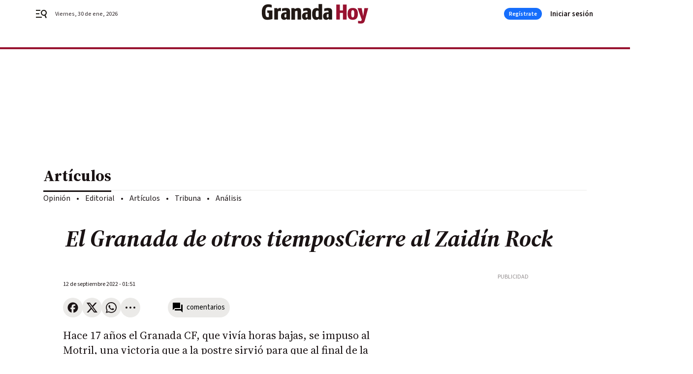

--- FILE ---
content_type: text/css
request_url: https://www.granadahoy.com/granadahoy/app.h-873f182109d707a5c3a3.css
body_size: 52063
content:
/*! normalize.css v8.0.1 | MIT License | github.com/necolas/normalize.css */html{line-height:1.15;text-size-adjust:100%}body{margin:0}main{display:block}h1{font-size:2em;margin:0}h2,h3,h4{margin-block:0 0;margin-inline:0 0;font-size:inherit;font-weight:inherit}p{margin:0}hr{box-sizing:content-box;height:0;overflow:visible}pre{font-family:monospace;font-size:1em}a{background-color:rgba(0,0,0,0)}abbr[title]{border-bottom:none;text-decoration:underline;text-decoration:underline dotted}b,strong{font-weight:bolder}code,kbd,samp{font-family:monospace;font-size:1em}small{font-size:80%}sub,sup{font-size:75%;line-height:0;position:relative;vertical-align:baseline}sub{bottom:-0.25em}sup{top:-0.5em}img{border-style:none}button,input,optgroup,select,textarea{font-family:inherit;font-size:100%;line-height:1.15;margin:0;border:0}button,input{overflow:visible;margin:0;padding:0}button,select{text-transform:none;background:none}button,[type=button],[type=reset],[type=submit]{appearance:button;color:inherit;outline:0}button::-moz-focus-inner,[type=button]::-moz-focus-inner,[type=reset]::-moz-focus-inner,[type=submit]::-moz-focus-inner{border-style:none;padding:0}button:-moz-focusring,[type=button]:-moz-focusring,[type=reset]:-moz-focusring,[type=submit]:-moz-focusring{outline:1px dotted ButtonText}fieldset{padding:.35em .75em .625em}legend{box-sizing:border-box;color:inherit;display:table;max-width:100%;padding:0;white-space:normal}progress{vertical-align:baseline}textarea{overflow:auto}[type=checkbox],[type=radio]{box-sizing:border-box;padding:0}[type=number]::-webkit-inner-spin-button,[type=number]::-webkit-outer-spin-button{height:auto}[type=search]{appearance:textfield;outline-offset:-2px}[type=search]::-webkit-search-decoration{appearance:none}::-webkit-file-upload-button{appearance:button;font:inherit}details{display:block}summary{display:list-item}template{display:none}[hidden]{display:none}ul,li{list-style:none;margin:0;padding:0}*{box-sizing:border-box}html{text-size-adjust:100%;-webkit-font-smoothing:antialiased;-moz-osx-font-smoothing:grayscale;text-rendering:optimizelegibility;scroll-behavior:smooth}.color-reset-vars{--background-color: initial;--text-color: initial}body{font-family:"Source Sans 3",sans-serif;overflow-x:hidden}body #app{position:relative;-ms-overflow-style:none;scrollbar-width:none}body.locked{overflow:hidden}body.locked #app{overflow-y:scroll;pointer-events:none}body.locked #app .bbnx-header{pointer-events:all}body.locked #app .bbnx-header::after{content:"";position:fixed;width:100vw;height:100vh;left:0;top:0;z-index:-1;background:rgba(51,43,45,.2)}@media only screen and (min-width : 578px){body.locked #app .bbnx-header.sticky{width:calc(100% - 15px)}@-moz-document url-prefix(){body.locked #app .bbnx-header.sticky{width:100%}}}@media(hover: none)and (pointer: coarse){body.locked #app .bbnx-header.sticky{width:100%}}@media only screen and (min-width : 1136px){body.locked #app .bbnx-header.sticky .menu{pointer-events:none}}.bbnx-main{width:100%;position:relative}.bbnx-main.sky-grid{margin:0 auto;position:relative;max-width:1136px;background-color:#fff}.bbnx-main.sky-grid .carousel .swiper-container{overflow:hidden}.bbnx-main.sky-grid .carousel .swiper-container::after,.bbnx-main.sky-grid .carousel .swiper-container::before{content:none}@media only screen and (min-width : 1136px){.bbnx-main.sky-grid{min-height:600px}}.bbnx-main.grid{width:100%;display:block;position:relative;padding:0}main .bbnx-main.grid{margin-top:0}.bbnx-main.grid.two-columns-full-width,.bbnx-main.grid.single-column-full-width,body.template-full .bbnx-main.grid{margin:0 auto}.bbnx-main.grid.two-columns-full-width.sky-grid,.bbnx-main.grid.single-column-full-width.sky-grid,body.template-full .bbnx-main.grid.sky-grid{margin:0 auto;position:relative;max-width:1168px;background-color:#fff}.bbnx-main.grid.two-columns-full-width.sky-grid .carousel .swiper-container,.bbnx-main.grid.single-column-full-width.sky-grid .carousel .swiper-container,body.template-full .bbnx-main.grid.sky-grid .carousel .swiper-container{overflow:hidden}.bbnx-main.grid.two-columns-full-width.sky-grid .carousel .swiper-container::after,.bbnx-main.grid.two-columns-full-width.sky-grid .carousel .swiper-container::before,.bbnx-main.grid.single-column-full-width.sky-grid .carousel .swiper-container::after,.bbnx-main.grid.single-column-full-width.sky-grid .carousel .swiper-container::before,body.template-full .bbnx-main.grid.sky-grid .carousel .swiper-container::after,body.template-full .bbnx-main.grid.sky-grid .carousel .swiper-container::before{content:none}@media only screen and (min-width : 1136px){.bbnx-main.grid.two-columns-full-width.sky-grid,.bbnx-main.grid.single-column-full-width.sky-grid,body.template-full .bbnx-main.grid.sky-grid{min-height:600px}}.bbnx-main.home{width:100%;margin:0 auto;display:block}.bbnx-main.home>.fullwidth:first-child{margin:0 auto}@media only screen and (min-width : 1136px){.main-has-colright{max-width:1104px;box-sizing:content-box}}@media only screen and (min-width : 1340px){.main-has-colright{max-width:1104px !important}}@media only screen and (min-width : 1136px){.main-has-colright{display:grid;grid-template-areas:"head head" "left right";grid-template-columns:1fr 300px;margin:0 auto;grid-gap:0 64px}.main-has-colright .main-colleft{grid-area:left}.main-has-colright .main-colright{grid-area:right}.main-has-colright .main-colright .slot.bbnx-slot:has(.board-advertising:last-child){height:100%}.main-has-colright .main-colright .slot.bbnx-slot:has(.board-advertising:last-child) .board-advertising:last-child{position:sticky;top:0}.main-has-colright .bbnx-opening{grid-area:head;margin-left:0}.main-has-colright .bbnx-opening .header.header,.main-has-colright .bbnx-opening .image,.main-has-colright .bbnx-opening .image .caption,.main-has-colright .bbnx-opening footer.footer{max-width:none}.main-has-colright .bbnx-opening .image picture{height:auto}.main-has-colright .two-columns-default-width.bbnx-opening .image{margin-top:0}.main-has-colright>.two-columns-default-width.bbnx-opening{margin-bottom:36px}}.main-colright{padding-left:18px;padding-right:18px}.main-colright .slot .module-html{max-width:100%;overflow-x:hidden}.main-colright .slot.xs,.main-colright .slot>.xs{width:100%}@media only screen and (min-width : 578px){.main-colright{padding-left:32px;padding-right:32px}.main-colright .most-read{box-sizing:border-box}}@media only screen and (min-width : 1136px){.main-colright{padding-left:0;padding-right:0}}.slot{display:flex;flex-direction:column;align-items:center;justify-content:flex-start;container-name:slot}.slot>*{margin:20px 0 0}.slot>*:first-child{margin:0}.bbnx-module.module-html{width:100%}.module-html>iframe{max-width:100%}.bbnx-main.home>.module+.module-html,.bbnx-main.home>.mosaic:not(.mosaic--custom-image)+.module-html{margin-top:30px}@media only screen and (min-width : 1136px){.bbnx-main.home>.module+.module-html,.bbnx-main.home>.mosaic:not(.mosaic--custom-image)+.module-html{margin-top:40px}}.module-html.ratio{display:block;position:relative;padding-bottom:65.25%;text-align:center;height:auto;width:100% !important}.module-html.ratio>*,.module-html.ratio>iframe,.module-html.ratio>*>iframe{display:block;position:absolute !important;inset:0;margin:0;padding:0;height:100%;width:100% !important;max-width:none}.module-html.ratio__4_3{padding-bottom:75%}.module-html.ratio__3_4{padding-bottom:133.3333333333%}.module-html.ratio__1_1{padding-bottom:100%}.module-html.ratio__16_9{padding-bottom:56.25%}.module-html.ratio__9_16{padding-bottom:177.7777777778%}.grid-main{width:100%;display:flex;flex-direction:column;height:inherit}.grid-main .slot-type.xs,.grid-main .slot-type.md,.grid-main .slot-type.ig,.grid-main .slot-type.lg,.grid-main .slot-type.xl{display:flex}.icon{display:flex;align-items:center;justify-content:center}svg{pointer-events:none}@media all and (min-width: 1099px){.advertising--mobile{display:none}}@media all and (max-width: 1099px){.advertising--desktop{display:none}}.sr-only,.vh{border:0;overflow:hidden;position:absolute;white-space:nowrap;clip:rect(1px, 1px, 1px, 1px);margin:-1px;padding:0;height:1px;width:1px}.bbnx-main *[tabindex]:focus:not(:hover),.bbnx-main a[href]:focus:not(:hover),.bbnx-main button:focus:not(:hover),.bbnx-footer *[tabindex]:focus:not(:hover),.bbnx-footer a[href]:focus:not(:hover),.bbnx-footer button:focus:not(:hover){outline:0 solid rgba(0,0,0,0);box-shadow:0 0 .5px 1px #981230,0 0 1px 0 #981230}.bbnx-main *[tabindex]:hover:not(:focus),.bbnx-main a[href]:hover:not(:focus),.bbnx-main button:hover:not(:focus),.bbnx-footer *[tabindex]:hover:not(:focus),.bbnx-footer a[href]:hover:not(:focus),.bbnx-footer button:hover:not(:focus){outline:0 solid rgba(0,0,0,0);box-shadow:none}button.open-dropdown:focus:not(:hover){outline:0 solid rgba(0,0,0,0);box-shadow:none}.top_container a[tabindex]:focus,.top_container a[href]:focus,.top_container button:focus,.top_container a[href]:focus-within{opacity:.65;outline:0 solid rgba(0,0,0,0)}.share-bar-icon[tabindex]:focus{box-shadow:0 0 0 rgba(0,0,0,0);border-radius:0}.gl-accessibility:focus{display:block;z-index:13;left:auto;top:auto;height:auto;width:auto;padding:5px 10px;clip:auto;font-weight:500;text-decoration:none;text-transform:uppercase;color:#fff;background:#981230}.empty-div{display:contents}.show-cards-enter-active{transition:all 1s}.show-cards-leave-active{transition:all 1s}.show-cards-enter,.show-cards-leave-to{opacity:0}.show-about-blog-enter-active{transition:all .3s ease-out}.show-about-blog-leave-active{transition:all .3s ease-in}.show-about-blog-enter,.show-about-blog-leave-to{transform:translateY(-100%);opacity:1}@media only screen and (min-width : 578px){.show-about-blog-enter,.show-about-blog-leave-to{transform:translateX(100%)}}.tabs-enter-active{transition:all .3s ease-out}.tabs-leave-active{transition:all .3s ease-in}.tabs-enter,.tabs-leave-to{opacity:0}@keyframes fade-in{0%{opacity:0}100%{opacity:1}}@keyframes fade-out{0%{opacity:1}100%{opacity:0}}.A-200-800-500-N{font:700 14px/130% 'Source Sans 3', sans-serif}.A-700-700-500-N{font:600 32px/130% 'Source Sans 3', sans-serif}.A-700-700-300-N{font:600 32px/120% 'Source Sans 3', sans-serif}.A-700-700-100-N{font:600 32px/105% 'Source Sans 3', sans-serif}.A-650-700-300-N{font:600 30px/120% 'Source Sans 3', sans-serif}.A-600-700-500-N{font:600 28px/130% 'Source Sans 3', sans-serif}.A-600-700-50-N{font:600 28px/95% 'Source Sans 3', sans-serif}.A-575-700-500-N{font:600 26px/130% 'Source Sans 3', sans-serif}.A-550-700-500-N{font:600 24px/130% 'Source Sans 3', sans-serif}.A-550-700-500-C{font:600 24px/130% 'Source Sans 3', sans-serif;text-transform:uppercase}.A-500-700-500-N{font:600 20px/130% 'Source Sans 3', sans-serif}.A-500-700-500-C{font:600 20px/130% 'Source Sans 3', sans-serif;text-transform:uppercase}.A-500-700-50-N{font:600 20px/95% 'Source Sans 3', sans-serif}.A-450-700-500-N{font:600 18px/130% 'Source Sans 3', sans-serif}.A-400-700-500-N{font:600 16px/130% 'Source Sans 3', sans-serif}.A-300-700-500-N{font:600 15px/130% 'Source Sans 3', sans-serif}.A-300-700-500-C{font:600 15px/130% 'Source Sans 3', sans-serif;text-transform:uppercase}.A-200-700-500-N{font:600 14px/130% 'Source Sans 3', sans-serif}.A-200-700-500-C{font:600 14px/130% 'Source Sans 3', sans-serif;text-transform:uppercase}.A-100-700-700-N{font:600 12px/140% 'Source Sans 3', sans-serif}.A-100-700-500-N{font:600 12px/130% 'Source Sans 3', sans-serif}.A-100-700-500-C{font:600 12px/130% 'Source Sans 3', sans-serif;text-transform:uppercase}.A-50-700-500-C{font:600 10px/130% 'Source Sans 3', sans-serif;text-transform:uppercase}.A-300-600-300-N{font:600 15px/120% 'Source Sans 3', sans-serif}.A-100-600-500-C{font:600 12px/130% 'Source Sans 3', sans-serif;text-transform:uppercase}.A-800-500-100-N{font:500 44px/105% 'Source Sans 3', sans-serif}.A-750-500-300-N{font:500 36px/120% 'Source Sans 3', sans-serif}.A-700-500-300-N{font:500 32px/120% 'Source Sans 3', sans-serif}.A-700-500-300-C{font:500 32px/120% 'Source Sans 3', sans-serif;text-transform:uppercase}.A-650-500-300-N{font:500 30px/120% 'Source Sans 3', sans-serif}.A-600-500-500-N{font:500 28px/130% 'Source Sans 3', sans-serif}.A-600-500-500-C{font:500 28px/130% 'Source Sans 3', sans-serif;text-transform:uppercase}.A-550-500-500-N{font:500 24px/130% 'Source Sans 3', sans-serif}.A-510-500-500-N{font:500 21px/130% 'Source Sans 3', sans-serif}.A-500-500-500-N{font:500 20px/130% 'Source Sans 3', sans-serif}.A-500-500-500-C{font:500 20px/130% 'Source Sans 3', sans-serif;text-transform:uppercase}.A-450-500-700-C{font:500 18px/140% 'Source Sans 3', sans-serif;text-transform:uppercase}.A-400-500-500-N{font:500 16px/130% 'Source Sans 3', sans-serif}.A-400-500-500-C{font:500 16px/130% 'Source Sans 3', sans-serif;text-transform:uppercase}.A-300-500-500-N{font:500 15px/130% 'Source Sans 3', sans-serif}.A-300-500-500-C{font:500 15px/130% 'Source Sans 3', sans-serif;text-transform:uppercase}.A-300-500-300-N{font:500 15px/120% 'Source Sans 3', sans-serif}.A-300-500-100-C{font:500 15px/105% 'Source Sans 3', sans-serif;text-transform:uppercase}.A-200-500-500-N{font:500 14px/130% 'Source Sans 3', sans-serif}.A-200-500-500-C{font:500 14px/130% 'Source Sans 3', sans-serif;text-transform:uppercase}.A-100-500-500-N{font:500 12px/130% 'Source Sans 3', sans-serif}.A-100-500-500-C{font:500 12px/130% 'Source Sans 3', sans-serif;text-transform:uppercase}.A-50-500-500-C{font:500 10px/130% 'Source Sans 3', sans-serif;text-transform:uppercase}.A-500-400-400-N{font:400 20px/125% 'Source Sans 3', sans-serif}.A-400-400-500-N{font:400 16px/130% 'Source Sans 3', sans-serif}.A-200-400-500-N{font:400 14px/130% 'Source Sans 3', sans-serif}.A-700-300-500-N{font:400 32px/130% 'Source Sans 3', sans-serif}.A-700-300-300-N{font:400 32px/120% 'Source Sans 3', sans-serif}.A-650-300-500-N{font:400 30px/130% 'Source Sans 3', sans-serif}.A-650-300-300-N{font:400 30px/120% 'Source Sans 3', sans-serif}.A-600-300-500-N{font:400 28px/130% 'Source Sans 3', sans-serif}.A-550-300-500-N{font:400 24px/130% 'Source Sans 3', sans-serif}.A-550-300-500-C{font:400 24px/130% 'Source Sans 3', sans-serif;text-transform:uppercase}.A-500-300-700-N{font:400 20px/140% 'Source Sans 3', sans-serif}.A-500-300-500-N{font:400 20px/130% 'Source Sans 3', sans-serif}.A-450-300-700-N{font:400 18px/140% 'Source Sans 3', sans-serif}.A-400-300-700-N{font:400 16px/140% 'Source Sans 3', sans-serif}.A-400-300-500-N{font:400 16px/130% 'Source Sans 3', sans-serif}.A-300-300-500-N{font:400 15px/130% 'Source Sans 3', sans-serif}.A-200-300-500-N{font:400 14px/130% 'Source Sans 3', sans-serif}.A-100-300-500-N{font:400 12px/130% 'Source Sans 3', sans-serif}.A-75-300-500-N{font:400 11px/130% 'Source Sans 3', sans-serif}.A-300-100-500-N{font:300 15px/130% 'Source Sans 3', sans-serif}.B-500-800-100-N{font:700 20px/105% 'Source Serif 4', serif}.B-700-700-100-N{font:700 32px/105% 'Source Serif 4', serif}.B-650-700-500-N{font:700 30px/130% 'Source Serif 4', serif}.B-550-700-500-N{font:700 24px/130% 'Source Serif 4', serif}.B-550-700-200-N{font:700 24px/115% 'Source Serif 4', serif}.B-100-700-700-N{font:700 12px/140% 'Source Serif 4', serif}.B-900-500-150-N{font:700 52px/110% 'Source Serif 4', serif}.B-850-500-150-N{font:700 48px/110% 'Source Serif 4', serif}.B-750-500-100-N{font:700 36px/105% 'Source Serif 4', serif}.B-700-500-100-N{font:700 32px/105% 'Source Serif 4', serif}.B-650-500-300-N{font:700 30px/120% 'Source Serif 4', serif}.B-650-500-100-N{font:700 30px/105% 'Source Serif 4', serif}.B-600-500-500-N{font:700 28px/130% 'Source Serif 4', serif}.B-600-500-200-N{font:700 28px/115% 'Source Serif 4', serif}.B-575-500-200-N{font:700 26px/115% 'Source Serif 4', serif}.B-550-500-500-N{font:700 24px/130% 'Source Serif 4', serif}.B-550-500-200-N{font:700 24px/115% 'Source Serif 4', serif}.B-500-500-500-N{font:700 20px/130% 'Source Serif 4', serif}.B-500-500-200-N{font:700 20px/115% 'Source Serif 4', serif}.B-500-500-50-N{font:700 20px/95% 'Source Serif 4', serif}.B-450-500-200-N{font:700 18px/115% 'Source Serif 4', serif}.B-400-500-200-N{font:700 16px/115% 'Source Serif 4', serif}.B-300-500-500-N{font:700 15px/130% 'Source Serif 4', serif}.B-300-500-300-N{font:700 15px/120% 'Source Serif 4', serif}.B-300-500-200-N{font:700 15px/115% 'Source Serif 4', serif}.B-200-500-200-N{font:700 14px/115% 'Source Serif 4', serif}.B-600-400-500-N{font:400 28px/130% 'Source Serif 4', serif}.B-510-400-550-N{font:400 21px/132% 'Source Serif 4', serif}.B-500-400-700-N{font:400 20px/140% 'Source Serif 4', serif}.B-500-400-500-N{font:400 20px/130% 'Source Serif 4', serif}.B-500-400-300-N{font:400 20px/120% 'Source Serif 4', serif}.B-450-400-700-N{font:400 18px/140% 'Source Serif 4', serif}.B-450-400-500-N{font:400 18px/130% 'Source Serif 4', serif}.B-400-400-700-N{font:400 16px/140% 'Source Serif 4', serif}.B-400-400-500-N{font:400 16px/130% 'Source Serif 4', serif}.B-300-400-700-N{font:400 15px/140% 'Source Serif 4', serif}.B-300-400-500-N{font:400 15px/130% 'Source Serif 4', serif}.B-200-400-100-N{font:400 14px/105% 'Source Serif 4', serif}.B-650-300-300-N{font:400 30px/120% 'Source Serif 4', serif}.B-500-300-500-N{font:400 20px/130% 'Source Serif 4', serif}.B-400-300-500-N{font:400 16px/130% 'Source Serif 4', serif}.B-200-300-500-N{font:400 14px/130% 'Source Serif 4', serif}@media only screen and (min-width : 578px){.A-850-700-100-N--md{font:600 48px/105% 'Source Sans 3', sans-serif}.A-800-700-100-N--md{font:600 44px/105% 'Source Sans 3', sans-serif}.A-750-700-300-N--md{font:600 36px/120% 'Source Sans 3', sans-serif}.A-700-700-300-N--md{font:600 32px/120% 'Source Sans 3', sans-serif}.A-650-700-500-N--md{font:600 30px/130% 'Source Sans 3', sans-serif}.A-650-700-300-N--md{font:600 30px/120% 'Source Sans 3', sans-serif}.A-600-700-500-N--md{font:600 28px/130% 'Source Sans 3', sans-serif}.A-600-700-50-N--md{font:600 28px/95% 'Source Sans 3', sans-serif}.A-550-700-500-N--md{font:600 24px/130% 'Source Sans 3', sans-serif}.A-550-700-500-C--md{font:600 24px/130% 'Source Sans 3', sans-serif;text-transform:uppercase}.A-500-700-500-N--md{font:600 20px/130% 'Source Sans 3', sans-serif}.A-300-700-500-N--md{font:600 15px/130% 'Source Sans 3', sans-serif}.A-200-700-500-N--md{font:600 14px/130% 'Source Sans 3', sans-serif}.A-100-700-500-N--md{font:600 12px/130% 'Source Sans 3', sans-serif}.A-200-600-500-C--md{font:600 14px/130% 'Source Sans 3', sans-serif;text-transform:uppercase}.A-800-500-100-N--md{font:500 44px/105% 'Source Sans 3', sans-serif}.A-750-500-300-N--md{font:500 36px/120% 'Source Sans 3', sans-serif}.A-700-500-300-N--md{font:500 32px/120% 'Source Sans 3', sans-serif}.A-700-500-300-C--md{font:500 32px/120% 'Source Sans 3', sans-serif;text-transform:uppercase}.A-650-500-300-N--md{font:500 30px/120% 'Source Sans 3', sans-serif}.A-600-500-500-N--md{font:500 28px/130% 'Source Sans 3', sans-serif}.A-600-500-500-C--md{font:500 28px/130% 'Source Sans 3', sans-serif;text-transform:uppercase}.A-550-500-500-N--md{font:500 24px/130% 'Source Sans 3', sans-serif}.A-525-500-500-N--md{font:500 22px/130% 'Source Sans 3', sans-serif}.A-500-500-500-N--md{font:500 20px/130% 'Source Sans 3', sans-serif}.A-500-500-500-C--md{font:500 20px/130% 'Source Sans 3', sans-serif;text-transform:uppercase}.A-450-500-500-N--md{font:500 18px/130% 'Source Sans 3', sans-serif}.A-300-500-500-C--md{font:500 15px/130% 'Source Sans 3', sans-serif;text-transform:uppercase}.A-200-500-500-N--md{font:500 14px/130% 'Source Sans 3', sans-serif}.A-200-500-500-C--md{font:500 14px/130% 'Source Sans 3', sans-serif;text-transform:uppercase}.A-100-500-500-C--md{font:500 12px/130% 'Source Sans 3', sans-serif;text-transform:uppercase}.A-50-500-500-C--md{font:500 10px/130% 'Source Sans 3', sans-serif;text-transform:uppercase}.A-850-300-100-N--md{font:400 48px/105% 'Source Sans 3', sans-serif}.A-700-300-500-N--md{font:400 32px/130% 'Source Sans 3', sans-serif}.A-650-300-500-N--md{font:400 30px/130% 'Source Sans 3', sans-serif}.A-600-300-500-N--md{font:400 28px/130% 'Source Sans 3', sans-serif}.A-550-300-700-N--md{font:400 24px/140% 'Source Sans 3', sans-serif}.A-550-300-500-N--md{font:400 24px/130% 'Source Sans 3', sans-serif}.A-525-300-700-N--md{font:400 22px/140% 'Source Sans 3', sans-serif}.A-500-300-500-N--md{font:400 20px/130% 'Source Sans 3', sans-serif}.A-400-300-500-N--md{font:400 16px/130% 'Source Sans 3', sans-serif}.A-300-300-500-N--md{font:400 15px/130% 'Source Sans 3', sans-serif}.A-200-300-500-N--md{font:400 14px/130% 'Source Sans 3', sans-serif}}@media only screen and (min-width : 578px){.B-750-700-500-N--md{font:700 36px/130% 'Source Serif 4', serif}.B-900-500-150-N--md{font:700 52px/110% 'Source Serif 4', serif}.B-850-500-150-N--md{font:700 48px/110% 'Source Serif 4', serif}.B-750-500-300-N--md{font:700 36px/120% 'Source Serif 4', serif}.B-750-500-100-N--md{font:700 36px/105% 'Source Serif 4', serif}.B-700-500-300-N--md{font:700 32px/120% 'Source Serif 4', serif}.B-700-500-150-N--md{font:700 32px/110% 'Source Serif 4', serif}.B-700-500-100-N--md{font:700 32px/105% 'Source Serif 4', serif}.B-650-500-300-N--md{font:700 30px/120% 'Source Serif 4', serif}.B-650-500-100-N--md{font:700 30px/105% 'Source Serif 4', serif}.B-600-500-200-N--md{font:700 28px/115% 'Source Serif 4', serif}.B-575-500-200-N--md{font:700 26px/115% 'Source Serif 4', serif}.B-550-500-500-N--md{font:700 24px/130% 'Source Serif 4', serif}.B-550-500-200-N--md{font:700 24px/115% 'Source Serif 4', serif}.B-500-500-200-N--md{font:700 20px/115% 'Source Serif 4', serif}.B-450-500-200-N--md{font:700 18px/115% 'Source Serif 4', serif}.B-400-500-500-N--md{font:700 16px/130% 'Source Serif 4', serif}.B-400-500-200-N--md{font:700 16px/115% 'Source Serif 4', serif}.B-525-400-700-N--md{font:400 22px/140% 'Source Serif 4', serif}.B-525-400-300-N--md{font:400 22px/120% 'Source Serif 4', serif}.B-500-400-700-N--md{font:400 20px/140% 'Source Serif 4', serif}.B-500-400-300-N--md{font:400 20px/120% 'Source Serif 4', serif}.B-400-400-700-N--md{font:400 16px/140% 'Source Serif 4', serif}.B-650-300-300-N--md{font:400 30px/120% 'Source Serif 4', serif}.B-550-300-700-N--md{font:400 24px/140% 'Source Serif 4', serif}.B-500-300-700-N--md{font:400 20px/140% 'Source Serif 4', serif}.B-450-300-700-N--md{font:400 18px/140% 'Source Serif 4', serif}.B-400-300-700-N--md{font:400 16px/140% 'Source Serif 4', serif}.B-400-300-500-N--md{font:400 16px/130% 'Source Serif 4', serif}.B-300-300-500-N--md{font:400 15px/130% 'Source Serif 4', serif}.B-200-300-500-N--md{font:400 14px/130% 'Source Serif 4', serif}}@media only screen and (min-width : 1136px){.A-200-700-500-N--lg{font:600 14px/130% 'Source Sans 3', sans-serif}.A-800-500-100-N--lg{font:500 44px/105% 'Source Sans 3', sans-serif}.A-750-500-300-N--lg{font:500 36px/120% 'Source Sans 3', sans-serif}.A-700-500-300-N--lg{font:500 32px/120% 'Source Sans 3', sans-serif}.A-650-500-300-N--lg{font:500 30px/120% 'Source Sans 3', sans-serif}.A-600-500-500-N--lg{font:500 28px/130% 'Source Sans 3', sans-serif}.A-550-500-500-N--lg{font:500 24px/130% 'Source Sans 3', sans-serif}.A-450-500-500-C--lg{font:500 18px/130% 'Source Sans 3', sans-serif;text-transform:uppercase}.A-300-500-500-C--lg{font:500 15px/130% 'Source Sans 3', sans-serif;text-transform:uppercase}.A-700-300-500-N--lg{font:400 32px/130% 'Source Sans 3', sans-serif}.A-650-300-500-N--lg{font:400 30px/130% 'Source Sans 3', sans-serif}.A-600-300-500-N--lg{font:400 28px/130% 'Source Sans 3', sans-serif}.A-550-300-500-N--lg{font:400 24px/130% 'Source Sans 3', sans-serif}.A-500-300-500-N--lg{font:400 20px/130% 'Source Sans 3', sans-serif}.A-400-300-500-N--lg{font:400 16px/130% 'Source Sans 3', sans-serif}.A-300-300-500-N--lg{font:400 15px/130% 'Source Sans 3', sans-serif}.A-200-300-500-N--lg{font:400 14px/130% 'Source Sans 3', sans-serif}}@media only screen and (min-width : 1136px){.B-900-500-150-N--lg{font:700 52px/110% 'Source Serif 4', serif}.B-850-500-150-N--lg{font:700 48px/110% 'Source Serif 4', serif}.B-750-500-100-N--lg{font:700 36px/105% 'Source Serif 4', serif}.B-700-500-100-N--lg{font:700 32px/105% 'Source Serif 4', serif}.B-650-500-300-N--lg{font:700 30px/120% 'Source Serif 4', serif}.B-650-500-100-N--lg{font:700 30px/105% 'Source Serif 4', serif}.B-600-500-200-N--lg{font:700 28px/115% 'Source Serif 4', serif}.B-575-500-200-N--lg{font:700 26px/115% 'Source Serif 4', serif}.B-550-500-500-N--lg{font:700 24px/130% 'Source Serif 4', serif}.B-550-500-200-N--lg{font:700 24px/115% 'Source Serif 4', serif}.B-500-500-200-N--lg{font:700 20px/115% 'Source Serif 4', serif}.B-400-500-500-N--lg{font:700 16px/130% 'Source Serif 4', serif}.B-400-500-200-N--lg{font:700 16px/115% 'Source Serif 4', serif}.B-650-300-300-N--lg{font:400 30px/120% 'Source Serif 4', serif}.B-550-300-700-N--lg{font:400 24px/140% 'Source Serif 4', serif}.B-500-300-700-N--lg{font:400 20px/140% 'Source Serif 4', serif}.B-400-300-700-N--lg{font:400 16px/140% 'Source Serif 4', serif}.B-400-300-500-N--lg{font:400 16px/130% 'Source Serif 4', serif}.B-300-300-500-N--lg{font:400 15px/130% 'Source Serif 4', serif}.B-200-300-500-N--lg{font:400 14px/130% 'Source Serif 4', serif}}.fs-i{font-style:italic}a{text-decoration:none}.divider100::before,.divider200::before,.divider300::before,.divider700::before,.divider800::before{content:"";position:absolute;top:11px;left:0;width:100%;height:1px;background-color:#1a1314}.divider200::before{height:2px;top:10px}.divider300::before{height:4px;top:8px}.divider700::before{height:8px;top:4px}.divider800::before{height:12px;top:0}.color-bWBlack{color:#000}.bcolor-vars-bWBlack{background-color:var(--background-accent-color, var(--background-color, #000))}.color-bWWhite{color:#fff}.color-vars-bWWhite{color:var(--text-accent-color, var(--text-color, #fff))}.bcolor-vars-bWWhite{background-color:var(--background-accent-color, var(--background-color, #fff))}.bcolor-neutral50{background-color:#f5f2f3}.bcolor-neutral100{background-color:#ebeae8}.bcolor-vars-neutral100{background-color:var(--background-accent-color, var(--background-color, #ebeae8))}.color-neutral400{color:#918c8d}.color-neutral500{color:#80797b}.color-neutral600{color:#666061}.color-neutral700{color:#4d4648}.color-vars-neutral700{color:var(--text-accent-color, var(--text-color, #4d4648))}.bcolor-vars-neutral700{background-color:var(--background-accent-color, var(--background-color, #4d4648))}.bcolor-neutral800{background-color:#332b2d}.color-neutral800{color:#332b2d}.bcolor-neutral900{background-color:#1a1314}.color-neutral900{color:#1a1314}.color-vars-neutral900{color:var(--text-accent-color, var(--text-color, #1a1314))}.bcolor-vars-neutral900{background-color:var(--background-accent-color, var(--background-color, #1a1314))}.color-primary500{color:#24577c}.color-vars-primary500{color:var(--text-accent-color, var(--text-color, #24577c))}.bcolor-vars-primary500{background-color:var(--background-accent-color, var(--background-color, #24577c))}.bcolor-vars-accent500{background-color:var(--background-accent-color, var(--background-color, #981230))}.color-error500{color:#d64535}.bcolor-vars-info500{background-color:var(--background-accent-color, var(--background-color, #166efc))}.color-vars-alertText{color:var(--text-accent-color, var(--text-color, #000))}.mb-0{margin-bottom:0px}.mt-1{margin-top:2px}.mt-2{margin-top:4px}.mb-2{margin-bottom:4px}.mt-3{margin-top:8px}.mb-3{margin-bottom:8px}.mr-3{margin-right:8px}.mb-3_5{margin-bottom:10px}.mt-4{margin-top:12px}.mb-4{margin-bottom:12px}.ml-4{margin-left:12px}.mt-5{margin-top:16px}.mb-5{margin-bottom:16px}.mt-6{margin-top:24px}.mb-6{margin-bottom:24px}.mt-7{margin-top:32px}.mt-8{margin-top:40px}.mb-8{margin-bottom:40px}.mt-10{margin-top:56px}figure{margin:0}picture{display:flex;min-height:1rem;overflow:hidden}picture img{width:100%;height:auto;min-height:100%;object-fit:cover;overflow:hidden}picture:not(.section-opening-image) img:not(.no-sources){border-radius:1px}picture img.lazy{transform:scale(1);height:100%}picture img.lazy:not(.loaded){animation-duration:1s;animation-fill-mode:forwards;animation-iteration-count:infinite;animation-timing-function:linear}picture img.lazy.loaded{height:inherit;display:block;animation:none;transition:filter .5s ease-in-out}picture img.lazy:not(.loaded){background:#f5f2f3;background:-webkit-gradient(linear, left top, right top, color-stop(8%, #f5f2f3), color-stop(18%, #ebeae8), color-stop(33%, #f5f2f3));background:linear-gradient(to left, #f0ede7 8%, #dcd9ce 18%, #f0ede7 33%);background:linear-gradient(to right, #f5f2f3 8%, #ebeae8 18%, #f5f2f3 33%);background-size:1200px 104px;position:relative}@keyframes placeload{0%{background-position:-468px 0}100%{background-position:468px 0}}@keyframes placeload{0%{background-position:-468px 0}100%{background-position:468px 0}}.embed-container{width:100%}.embed-container .fb-post{width:100%}.embed-container .fb-post span,.embed-container .fb-post iframe{width:inherit;display:block;margin:0 auto}@media(width <= 600px){.embed-container .fb-post{width:calc(100vw - 40px) !important}.embed-container .fb-post span,.embed-container .fb-post iframe{width:100% !important}}.embed-container>*,.embed-container>iframe,.embed-container>*>iframe,.embed-container blockquote,.embed-container>iframe *{display:block;margin:0 auto !important;width:100% !important;max-width:550px;min-width:0 !important}.embed-container.ratio{display:block;position:relative;padding-bottom:65.25%;text-align:center;height:auto;width:100% !important}.embed-container.ratio>*,.embed-container.ratio>iframe,.embed-container.ratio>*>iframe{display:block;position:absolute !important;inset:0;margin:0;padding:0;height:100%;width:100% !important;max-width:none}.embed-container.ratio__4_3{padding-bottom:75%}.embed-container.ratio__3_4{padding-bottom:133.3333333333%}.embed-container.ratio__1_1{padding-bottom:100%}.embed-container.ratio__16_9{padding-bottom:56.25%}.embed-container.ratio__9_16{padding-bottom:177.7777777778%}.image{order:1;width:100%;position:relative}.image .caption{position:relative;max-width:840px}.image .caption .text{overflow-wrap:anywhere}.bbnx-body>.image .caption{padding-left:0;padding-right:0}.sponsor{display:flex;align-items:flex-end;justify-content:space-between;margin:0 0 0 auto}.sponsor-image{width:100%;max-width:200px;max-height:45px;overflow:hidden}.sponsor-image img{width:100%;height:100%;max-width:200px;max-height:45px;object-fit:contain}.bbnx-tags{width:100%;margin:20px auto 0;padding:0 18px;max-width:680px}.single-column-default-width .bbnx-tags{max-width:680px}.single-column-full-width .bbnx-tags{max-width:680px}.two-columns-default-width .bbnx-tags{max-width:660px}.two-columns-full-width .bbnx-tags{max-width:660px}@media only screen and (min-width : 578px){.bbnx-tags{margin:30px auto 0;padding:0 32px}}@media only screen and (min-width : 1136px){.bbnx-tags{padding:0}}.bbnx-tags-title{color:#332b2d}.bbnx-tags-wrapper{display:flex;flex-wrap:wrap}.bbnx-tags-wrapper .tag{background-color:#ebeae8;color:#4d4648;margin:20px 15px 0 0;padding:10px 20px;text-decoration:none;text-transform:uppercase}@media only screen and (min-width : 578px){.bbnx-tags-wrapper .tag{padding:14px 30px}}body.app-mode .bbnx-tags .bbnx-tags-wrapper{padding-top:4px}body.app-mode .bbnx-tags .bbnx-tags-wrapper .tag{margin:16px 16px 0 0;padding:10px 12px;font-size:15px;line-height:15px}.bbnx-related-news{width:100%;margin:55px auto 0;padding:0 18px 10px;max-width:680px}@media only screen and (min-width : 578px){.bbnx-related-news{padding:0 30px 10px}}@media only screen and (min-width : 1136px){.bbnx-related-news{padding:0 0 10px}}.single-column-default-width .bbnx-related-news{max-width:680px}.single-column-full-width .bbnx-related-news{max-width:680px}.two-columns-default-width .bbnx-related-news{max-width:660px}.two-columns-full-width .bbnx-related-news{max-width:660px}.bbnx-related-news-title{display:flex;order:1;padding:4px 10px;width:fit-content;margin:0 0 0 12px}.bbnx-related-news-wrapper{display:flex;flex-flow:column;width:100%;border-radius:12px;overflow:hidden;border:1px solid #ada8a9;padding:16px}@container body (min-width: 578px){@media only screen and (min-width : 578px){.bbnx-related-news-wrapper{padding:24px;flex-flow:row}}}.bbnx-related-news-wrapper .related-new{display:block;text-decoration:none;color:#332b2d;transition:opacity .3s ease-in-out;opacity:1}.bbnx-related-news-wrapper .related-new:focus-within,.bbnx-related-news-wrapper .related-new:hover{opacity:.65}.bbnx-related-news-wrapper .related-new:not(:last-child){margin-bottom:15px;padding-bottom:15px;border-bottom:1px solid #ebeae8}.multimedia-opening{order:1;width:100%;height:100%;display:flex;overflow:hidden;flex-direction:column;background-color:#f5f2f3;position:relative}@media only screen and (min-width : 1136px){.multimedia-opening{flex-direction:row;max-height:600px}}.multimedia-opening.slider-opening .slider .carousel{padding:0}@media only screen and (min-width : 578px){.multimedia-opening.slider-opening{padding:0}}@media only screen and (min-width : 1136px){.multimedia-opening.slider-opening .slider .carousel .swiper-slide{height:600px}}@media only screen and (width >= 1410px){.multimedia-opening.slider-opening{height:600px}}.single-column-full-width .multimedia-opening+.caption,.two-columns-full-width .multimedia-opening+.caption{order:1;max-width:800px;margin-left:auto;margin-right:auto}@media only screen and (min-width : 578px){.single-column-full-width .multimedia-opening .slider,.two-columns-full-width .multimedia-opening .slider{margin:0 auto}.single-column-full-width .multimedia-opening.slider-opening,.two-columns-full-width .multimedia-opening.slider-opening{max-width:none}.single-column-full-width .multimedia-opening.slider-opening .slider-wrapper,.two-columns-full-width .multimedia-opening.slider-opening .slider-wrapper{max-width:none}.single-column-full-width .multimedia-opening .image,.two-columns-full-width .multimedia-opening .image{max-width:none}.single-column-full-width .multimedia-opening+.caption,.two-columns-full-width .multimedia-opening+.caption{max-width:none;padding-left:0;padding-right:0}}.single-column-default-width .multimedia-opening,.two-columns-default-width .multimedia-opening{order:2;max-height:none;margin:30px 18px 0;width:calc(100% - 36px) !important}.single-column-default-width .multimedia-opening+.figcaption-atom,.two-columns-default-width .multimedia-opening+.figcaption-atom{margin:0 18px}@media only screen and (max-width: 577px){.single-column-default-width .multimedia-opening+.figcaption-atom,.two-columns-default-width .multimedia-opening+.figcaption-atom{width:auto}}@media only screen and (min-width : 578px){.single-column-default-width .multimedia-opening,.two-columns-default-width .multimedia-opening{aspect-ratio:auto;margin-left:auto;margin-right:auto;width:100% !important}.single-column-default-width .multimedia-opening+.figcaption-atom,.two-columns-default-width .multimedia-opening+.figcaption-atom{margin:0 auto}}@media only screen and (min-width : 1136px){.single-column-default-width .multimedia-opening,.two-columns-default-width .multimedia-opening{height:auto;max-width:840px}}.single-column-default-width .multimedia-opening.slider-opening,.two-columns-default-width .multimedia-opening.slider-opening{aspect-ratio:auto}.single-column-default-width .multimedia-opening.slider-opening .slider,.two-columns-default-width .multimedia-opening.slider-opening .slider{min-height:auto}.single-column-default-width .multimedia-opening.slider-opening .slider .carousel,.two-columns-default-width .multimedia-opening.slider-opening .slider .carousel{padding:0}.single-column-default-width .multimedia-opening.slider-opening .slider .carousel .swiper-slide,.two-columns-default-width .multimedia-opening.slider-opening .slider .carousel .swiper-slide{height:auto}.multimedia-opening .slider{margin:0;padding:0}.multimedia-opening .slider .carousel-content{height:auto;aspect-ratio:16/9}@media only screen and (min-width : 578px){.multimedia-opening .slider .carousel-content{aspect-ratio:unset}}.multimedia-opening .slider.slider-full .carousel-content{aspect-ratio:unset}.multimedia-opening .slider .image{margin:0}.multimedia-opening .slider .content-title{display:none}.multimedia-opening .video-player{margin:0 auto;width:100%;height:100%;position:relative;cursor:pointer;aspect-ratio:16/9;z-index:1}@media only screen and (min-width : 1136px){.multimedia-opening .video-player{max-width:1104px}}.multimedia-opening .video-player video,.multimedia-opening .video-player .vjs-poster{max-height:350px}@media only screen and (min-width : 578px){.multimedia-opening .video-player video,.multimedia-opening .video-player .vjs-poster{max-height:480px}}@media only screen and (min-width : 1136px){.multimedia-opening .video-player video,.multimedia-opening .video-player .vjs-poster{max-height:600px}}.multimedia-opening .video-player .embed{display:flex;justify-content:center}.multimedia-opening .video-player .embed video{max-height:none}.multimedia-opening .video-player .embed iframe{position:absolute;top:0;left:0;width:100%;height:100%}.bbnx-body{position:relative;width:100%;margin:0 auto;container-name:body;container-type:inline-size}.bbnx-opening-photogallery+.bbnx-body{container-type:normal}.bbnx-body>*:first-child{margin:20px auto 0}.bbnx-body p{margin:20px auto 0;padding:0 18px;word-break:break-word}@media only screen and (min-width : 578px){.bbnx-body p{margin:30px auto 0;padding:0 30px}}@media only screen and (min-width : 1136px){.bbnx-body p{padding:0}}.bbnx-body p .place{font-weight:bold;color:#918c8d;margin:0 10px 0 0;text-transform:uppercase}.bbnx-body p strong{font-weight:bold}.bbnx-body p a{color:var(--background-accent-color, var(--background-color, var(--background-accent-color, var(--background-color, #015E9F))));text-decoration:none;transition:opacity .3s ease-in-out;opacity:1}.bbnx-body p a:focus-within,.bbnx-body p a:hover{opacity:.65}.bbnx-body .image{margin:20px auto 0;padding:0 18px}@media only screen and (min-width : 578px){.bbnx-body .image{margin:30px auto 0;padding:0 30px}}@media only screen and (min-width : 1136px){.bbnx-body .image{padding:0}}.bbnx-body .excerp-atom{margin:20px auto 0;position:relative;padding:0 18px;max-width:800px}@media only screen and (min-width : 578px){.bbnx-body .excerp-atom{padding:0 32px}}@media only screen and (min-width : 1136px){.bbnx-body .excerp-atom{padding:0;margin:30px auto 0}}.bbnx-body .excerp-atom .excerp-text{display:block;margin:5px auto 0}.bbnx-body .quote{margin:20px auto 0;position:relative;color:#332b2d;padding:0 16px}@media only screen and (min-width : 1136px){.bbnx-body .quote{padding:0;margin:30px auto 0}}.bbnx-body .quote-text{display:block;margin:5px auto 0;padding-left:48px}@media only screen and (min-width : 578px){.bbnx-body .quote-text{padding-left:57px}}@media only screen and (min-width : 1136px){.bbnx-body .quote-text{padding-left:75px}}.bbnx-body .quote-author{display:block;margin:15px auto 0;padding-left:48px}@media only screen and (min-width : 578px){.bbnx-body .quote-author{padding-left:57px}}@media only screen and (min-width : 1136px){.bbnx-body .quote-author{padding-left:75px}}.bbnx-body .quote-icon{display:block}.bbnx-body .quote-icon svg{width:43px;height:30px;fill:var(--background-accent-color, var(--background-color, #981230))}@media only screen and (min-width : 578px){.bbnx-body .quote-icon svg{width:52px;height:35px}}@media only screen and (min-width : 1136px){.bbnx-body .quote-icon svg{width:66px;height:45px}}.bbnx-body .audio{background-color:#f5f2f3;display:flex;flex-flow:column wrap;margin:20px 15px 0;position:relative}.bbnx-body .audio-content{width:100%;display:flex;flex-direction:column;padding:10px 20px 0;order:2}.bbnx-body .audio .audio-icon{align-items:center;display:flex;order:1;position:absolute;z-index:1;top:-13px;left:-5px;padding:5px 15px;text-transform:uppercase;color:#fff;background-color:var(--background-accent-color, var(--background-color, #981230))}.bbnx-body .audio-image{width:100%;order:1;margin:0}.bbnx-body .audio-player{order:4;width:100%;height:54px;margin:15px 0 0}.bbnx-body .embed{position:relative;margin:20px auto 0;padding:0 18px;display:flex;flex-direction:column}.bbnx-body .embed>*{margin:0 auto;text-align:center;display:block}.bbnx-body .embed iframe[src*=youtube]{width:100%;height:auto;aspect-ratio:16/9}.bbnx-body .embed iframe{max-width:100%}.bbnx-body .embed .no-content{display:contents}.bbnx-body .embed .instagram-media{width:100%;margin:0 auto}@media only screen and (min-width : 578px){.bbnx-body .embed{margin-top:30px;padding:0 32px}}@media only screen and (min-width : 1136px){.bbnx-body .embed{padding:0}}.bbnx-body .embed.embed-rrss{overflow:auto}.bbnx-body .breakdown{margin:20px auto 0;max-width:800px}@media only screen and (min-width : 1136px){.bbnx-body .breakdown{margin-top:30px}}.bbnx-body .breakdown-wrapper{padding:16px 18px;color:#4d4648;border-top:2px solid #24577c;background-color:#f5f2f3;border-radius:2px;margin-inline:18px}@media only screen and (min-width : 1136px){.bbnx-body .breakdown-wrapper{margin-inline:0}}.bbnx-body .breakdown-title{color:#1a1314;padding-bottom:16px;border-bottom:1px solid #1a1314}.bbnx-body .breakdown-body *{margin:12px 0 0;padding:0}.bbnx-body .breakdown-body .heading-atom{color:#1a1314;margin:12px 0 0;padding:0}.bbnx-body .breakdown-body .heading-atom+*{margin-top:8px}.bbnx-body .breakdown-body .list-atom{margin:0;padding:0}.bbnx-body .breakdown-body .list-atom li{margin:12px 0 0 26px}.bbnx-body .breakdown-body .list-atom.ul li{list-style:initial}.bbnx-body .breakdown-body .list-atom.ul li::before{display:none}.bbnx-body .breakdown-body .list-atom.ol li{list-style:decimal}.bbnx-body .breakdown-body .list-atom.ol li::before{display:none}.bbnx-body .summary{margin:20px auto 0;max-width:800px}@media only screen and (min-width : 1136px){.bbnx-body .summary{margin-top:30px}}.bbnx-body .summary-wrapper{padding:16px 18px;color:#332b2d;background-color:#f5f2f3;border-radius:2px;margin-inline:18px}@media only screen and (min-width : 1136px){.bbnx-body .summary-wrapper{margin-inline:0}}.bbnx-body .summary-title{color:#1a1314}.bbnx-body .summary-body *{margin:12px 0 0;padding:0}.bbnx-body .summary-body .heading-atom{color:#1a1314;margin:12px 0 0;padding:0}.bbnx-body .summary-body .heading-atom+*{margin-top:8px}.bbnx-body .summary-body .list-atom{margin:0;padding:0}.bbnx-body .summary-body .list-atom li{margin:12px 0 0 26px}.bbnx-body .summary-body .list-atom.ul li{list-style:initial}.bbnx-body .summary-body .list-atom.ul li::before{display:none}.bbnx-body .summary-body .list-atom.ol li{list-style:decimal}.bbnx-body .summary-body .list-atom.ol li::before{display:none}.bbnx-body .heading{width:100%;margin:20px auto 0;padding:0 18px;color:#332b2d}@media only screen and (min-width : 578px){.bbnx-body .heading{margin:30px auto 0;padding:0 30px}}@media only screen and (min-width : 1136px){.bbnx-body .heading{padding:0}}.bbnx-body .video{margin:20px auto 0;padding:0 18px}@media only screen and (min-width : 578px){.bbnx-body .video{margin:30px auto 0;padding:0 30px}}@media only screen and (min-width : 1136px){.bbnx-body .video{padding:0}}.bbnx-body .body-poll{padding:0 20px;margin:20px auto 0}@media only screen and (min-width : 578px){.bbnx-body .body-poll{margin:30px auto 0;padding:0 30px}}@media only screen and (min-width : 1136px){.bbnx-body .body-poll{padding:0}}.bbnx-body .body-poll .module-poll{width:100%;border:1px solid #4d4648}.bbnx-body p.answer{margin:15px auto 0;color:#4d4648}.bbnx-body p.question{margin:30px auto 0;color:#4d4648;font-weight:700}.bbnx-body .body-card{background-color:#f5f2f3;position:relative;margin:30px 15px 0}@media only screen and (min-width : 578px){.bbnx-body .body-card{margin:30px 30px 0}}@media only screen and (width >= 900px){.bbnx-body .body-card{margin:30px auto 0}}.bbnx-body .body-card-wrapper{display:flex;flex-direction:column}@media only screen and (min-width : 578px){.bbnx-body .body-card-wrapper{flex-direction:row}}.bbnx-body .body-card-info{padding:30px 20px}.bbnx-body .body-card-text{margin:15px 0 0}.bbnx-body .body-card-text p{margin:0;padding:0}.bbnx-body .body-card-image{width:100%}@media only screen and (min-width : 578px){.bbnx-body .body-card-image{max-width:50%}}.bbnx-body .body-card-image img,.bbnx-body .body-card-image img.lazy.loaded{object-fit:cover}.bbnx-body .body-paywall{position:relative;padding:0 18px;width:100%;margin:0 auto}@media only screen and (min-width : 578px){.bbnx-body .body-paywall{padding:0 32px}}@media only screen and (min-width : 1136px){.bbnx-body .body-paywall{padding:0}}.bbnx-body .body-paywall::before{content:"";position:absolute;left:0;bottom:calc(100% + 4px);background:linear-gradient(to top, #fff, rgba(255, 255, 255, 0) 100%);width:100%;height:64px}.bbnx-body .body-paywall-wrapper{width:100%;text-align:center;padding:16px 24px;background:#f5f2f3;border-top:4px solid #fae020;display:flex;flex-direction:column;align-items:flex-start}@media only screen and (min-width : 578px){.bbnx-body .body-paywall-wrapper{padding:32px 64px}}.bbnx-body .body-paywall-kicker{margin:0 auto}.bbnx-body .body-paywall-title{margin:8px auto 0}.bbnx-body .body-paywall-subtitle{margin:8px auto 0}.bbnx-body .body-paywall .bbnx-btn{margin:24px auto 0;max-width:181px}.bbnx-body .body-paywall-caption{margin:8px auto 0}.bbnx-body .body-paywall-final{margin:24px auto 0}.bbnx-body .body-paywall-final a{color:#24577c;text-decoration:none}.bbnx-body .body-paywall-final a:hover{color:#042237}.bbnx-body p{max-width:680px}.bbnx-body .list-atom{max-width:680px}.bbnx-body .blockquote-atom{max-width:800px}.bbnx-body .image{max-width:800px}.bbnx-body .caption{max-width:800px;margin-left:auto;margin-right:auto}.bbnx-body .audio{max-width:800px}.bbnx-body .embed{max-width:800px}.bbnx-body .heading{max-width:680px}.bbnx-body .related-atom{max-width:680px}.bbnx-body .video{max-width:800px}.bbnx-body .body-poll{max-width:680px}.bbnx-body .body-card{max-width:680px}.bbnx-body .body-paywall{max-width:680px}.bbnx-body.two-columns-default-width p{max-width:660px}.bbnx-body.two-columns-default-width .list-atom{max-width:660px}.bbnx-body.two-columns-default-width .blockquote-atom{max-width:800px}.bbnx-body.two-columns-default-width .image{max-width:800px}.bbnx-body.two-columns-default-width .caption{max-width:800px}.bbnx-body.two-columns-default-width .audio{max-width:800px}.bbnx-body.two-columns-default-width .embed{max-width:800px}.bbnx-body.two-columns-default-width .heading{max-width:660px}.bbnx-body.two-columns-default-width .related-atom{max-width:660px}.bbnx-body.two-columns-default-width .video{max-width:800px}.bbnx-body.two-columns-default-width .body-poll{max-width:680px}.bbnx-body.two-columns-default-width .body-card{max-width:680px}.bbnx-body.two-columns-default-width .body-paywall{max-width:680px}.bbnx-body.two-columns-full-width p{max-width:660px}.bbnx-body.two-columns-full-width .list-atom{max-width:660px}.bbnx-body.two-columns-full-width .blockquote-atom{max-width:800px}.bbnx-body.two-columns-full-width .image{max-width:800px}.bbnx-body.two-columns-full-width .caption{max-width:800px}.bbnx-body.two-columns-full-width .audio{max-width:800px}.bbnx-body.two-columns-full-width .embed{max-width:800px}.bbnx-body.two-columns-full-width .heading{max-width:660px}.bbnx-body.two-columns-full-width .related-atom{max-width:660px}.bbnx-body.two-columns-full-width .video{max-width:800px}.bbnx-body.two-columns-full-width .body-poll{max-width:680px}.bbnx-body.two-columns-full-width .body-card{max-width:680px}.bbnx-body.two-columns-full-width .body-paywall{max-width:680px}.bbnx-body .heading-atom a{box-shadow:inset 0 -2.5px 0 -1.5px var(--background-accent-color, var(--background-color, #015E9F));color:var(--background-accent-color, var(--background-color, #015E9F));text-decoration:none;transition:all .3s ease-in-out}.bbnx-body .heading-atom a:focus-within,.bbnx-body .heading-atom a:hover{opacity:.65;color:var(--background-accent-color, var(--background-color, #013D66))}.bbnx-opening{width:100%;display:flex;flex-direction:column;margin:0 auto 16px;padding:0;max-width:none}.bbnx-opening .authors{margin-top:0}.bbnx-opening .authors .author{align-items:center}.bbnx-opening .authors:has(.author .author-content:first-child) .author .author-content .author-content-name{margin-top:-0.25em}.bbnx-opening .content-closed{display:inline-flex;margin-right:4px;vertical-align:-0.05em}.bbnx-opening .content-closed>*{height:.9em;max-height:22px;max-width:22px;width:.9em}@media only screen and (min-width : 578px){.bbnx-opening .content-closed{vertical-align:.05em}.bbnx-opening .content-closed>*{max-height:24px;max-width:24px}}.bbnx-opening.live header.header .info .tag{background-color:#981230}.bbnx-opening header.header{order:2;padding:0 18px;width:100%;margin:0 auto;display:flex;flex-direction:column;align-items:center;max-width:1104px}@media only screen and (min-width : 578px){.bbnx-opening header.header{order:2;padding:0 32px}}@media only screen and (min-width : 1136px){.bbnx-opening header.header{padding:0}}.bbnx-opening header.header>.info{display:flex;align-items:flex-end;justify-content:space-between;margin:10px 0 0;position:relative;order:1}@media only screen and (min-width : 578px){.bbnx-opening header.header>.info{margin-top:8px}}.bbnx-opening header.header>.info .tag{font-weight:600;display:inline-flex;color:var(--background-accent-color, var(--background-color, #24577c));text-decoration:none;text-transform:uppercase}.bbnx-opening header.header .headline-atom{margin:10px 0 0}@media only screen and (min-width : 578px){.bbnx-opening header.header .headline-atom{margin-top:8px}}.bbnx-opening header.header .title{margin:0;order:2}.bbnx-opening .image{order:3;display:block;width:auto;margin:16px 18px 0}@media only screen and (min-width : 578px){.bbnx-opening .image{max-height:none;margin-left:32px;margin-right:32px;width:100%}}@media only screen and (min-width : 578px){.bbnx-opening .image picture{max-height:none}}@media only screen and (min-width : 1136px){.bbnx-opening .image{max-width:1080px;margin-left:auto;margin-right:auto}}.bbnx-opening .caption{margin:0 auto;width:100%;order:2;padding-left:0;padding-right:0;max-width:1080px}.bbnx-opening .subtitles{margin:20px 0 0;order:3;word-break:break-word}.bbnx-opening .subtitles .subtitle{margin:0}.bbnx-opening .subtitles .subtitle a{color:var(--background-accent-color, var(--background-color, #24577c));text-decoration:none;transition:color .3s ease-in-out}.bbnx-opening .subtitles .subtitle a:focus-within,.bbnx-opening .subtitles .subtitle a:hover{color:#981230}.bbnx-opening .subtitles .subtitle+.subtitle{margin:15px 0 0}.bbnx-opening .info,.bbnx-opening .headline-atom,.bbnx-opening .subtitles,.bbnx-opening .multimedia-opening,.bbnx-opening .caption,.bbnx-opening footer.footer{width:100%}.bbnx-opening footer.footer{order:4;padding:0 18px;width:100%;margin:0 auto;max-width:680px}@media only screen and (min-width : 578px){.bbnx-opening footer.footer{padding:0 32px}}@media only screen and (min-width : 1136px){.bbnx-opening footer.footer{padding:0}}.bbnx-opening footer.footer .signature{margin:20px auto 0;color:#918c8d}@media only screen and (max-width: 577px){.bbnx-opening.single-column-default-width>.image{margin-bottom:16px}}.bbnx-opening.single-column-default-width .info{max-width:860px}.bbnx-opening.single-column-default-width .headline-atom{max-width:860px}.bbnx-opening.single-column-default-width .subtitles{max-width:860px}.bbnx-opening.single-column-default-width .multimedia-opening{max-width:1080px}.bbnx-opening.single-column-default-width .caption{max-width:1080px}.bbnx-opening.single-column-default-width .footer{max-width:680px}.bbnx-opening.single-column-full-width .header.header{order:3}.bbnx-opening.single-column-full-width .image{order:1;padding:0;width:100%;overflow:hidden;margin:0 auto;max-width:none}.bbnx-opening.single-column-full-width .image picture img{object-fit:cover}@media only screen and (min-width : 1136px){.bbnx-opening.single-column-full-width .image picture{max-height:600px;display:flex;align-items:center}}.bbnx-opening.single-column-full-width .info{max-width:860px}.bbnx-opening.single-column-full-width .headline-atom{max-width:860px}.bbnx-opening.single-column-full-width .subtitles{max-width:860px}.bbnx-opening.single-column-full-width .multimedia-opening{max-width:860px}.bbnx-opening.single-column-full-width .caption{max-width:860px}@media only screen and (min-width : 1136px){.bbnx-opening.single-column-full-width .caption{padding:0}}.bbnx-opening.single-column-full-width .footer{max-width:680px}@media only screen and (max-width: 577px){.bbnx-opening.two-columns-default-width.multimedia_opening_wide--100>.image .caption{padding-bottom:0}}.bbnx-opening.two-columns-default-width header.header{align-items:flex-start}.bbnx-opening.two-columns-default-width .info{max-width:1080px}.bbnx-opening.two-columns-default-width .headline-atom{max-width:1080px}.bbnx-opening.two-columns-default-width .subtitles{max-width:1080px}.bbnx-opening.two-columns-default-width .multimedia-opening{max-width:740px}.bbnx-opening.two-columns-default-width .caption{max-width:740px}.bbnx-opening.two-columns-default-width .footer{max-width:1080px}.main-colleft .bbnx-opening.two-columns-default-width .footer{max-width:660px}.bbnx-opening.two-columns-default-width>.multimedia-opening~.footer{margin-top:2px}.bbnx-opening.two-columns-default-width>.image{margin-bottom:2px}.bbnx-opening.two-columns-full-width .image{order:2;margin-top:0}@media only screen and (min-width : 1136px){.bbnx-opening.two-columns-full-width .authors{margin-right:104px}}.bbnx-opening.two-columns-full-width header.header{align-items:flex-start}.bbnx-opening.two-columns-full-width .info{max-width:1080px}.bbnx-opening.two-columns-full-width .headline-atom{max-width:1080px}.bbnx-opening.two-columns-full-width .subtitles{max-width:1080px}.bbnx-opening.two-columns-full-width .footer{max-width:680px;margin-top:2px}.bbnx-opening.single-column-default-width>.image,.bbnx-opening.two-columns-default-width>.image{margin-bottom:0}@media only screen and (max-width: 577px){.bbnx-opening.single-column-default-width.multimedia_opening_wide--100 .multimedia-opening,.bbnx-opening.two-columns-default-width.multimedia_opening_wide--100 .multimedia-opening{margin-left:0;margin-right:0;width:100% !important}.bbnx-opening.single-column-default-width.multimedia_opening_wide--100>.image picture,.bbnx-opening.two-columns-default-width.multimedia_opening_wide--100>.image picture{margin-left:-18px;margin-right:-18px;width:calc(100% + 36px)}}.bbnx-opening .subtitles .subdirectory-icon{position:absolute}.bbnx-opening .subtitles .subdirectory-icon+.subtitle-atom{margin-left:28px}@media only screen and (min-width : 1136px){.bbnx-main .multimedia-opening{max-height:none}.bbnx-main .multimedia-opening .video-player video,.bbnx-main .multimedia-opening .video-player .vjs-poster{max-height:none}}@media only screen and (min-width : 578px){.bbnx-main.single-column-full-width>.caption,.bbnx-main.single-column-full-width>.image .caption,.bbnx-main.two-columns-full-width>.caption,.bbnx-main.two-columns-full-width>.image .caption{padding-left:32px;padding-right:32px}}@media only screen and (min-width : 1136px){.bbnx-main.single-column-full-width>.caption,.bbnx-main.single-column-full-width>.image .caption,.bbnx-main.two-columns-full-width>.caption,.bbnx-main.two-columns-full-width>.image .caption{max-width:1104px;margin-left:auto;margin-right:auto;padding-left:0;padding-right:0}}.bbnx-main.single-column-full-width>.image,.bbnx-main.two-columns-full-width>.image{margin-bottom:0}.bbnx-main.single-column-full-width>.multimedia-opening+.caption,.bbnx-main.two-columns-full-width>.multimedia-opening+.caption{margin-bottom:0}@media only screen and (min-width : 1136px){.bbnx-main.single-column-full-width>.multimedia-opening+.caption,.bbnx-main.two-columns-full-width>.multimedia-opening+.caption{padding-left:0;padding-right:0}}.nx-aside-bar-container-in-live{overflow:hidden;min-height:50px}.nx-aside-bar-container-in-live nx-aside-bar{margin-top:0}.nx-aside-bar-container-in-live .aside-bar{margin-top:0;min-height:40px}.nx-aside-bar-container-in-live .share-bar{margin-top:10px;min-height:40px}.nx-aside-bar-container-in-live .aside-bar-icon a{min-height:40px}@media only screen and (min-width : 1136px){body.sky-grid .bbnx-main.single-column-full-width>.image,body.sky-grid .bbnx-main.two-columns-full-width>.image{max-width:1104px;margin-left:auto;margin-right:auto}}.bbnx-opening-photogallery header.header .info .tag{color:#fff}@media only screen and (min-width : 1136px){.bbnx-opening-photogallery .aside-bar{margin-top:20px}}.bbnx-opening-photogallery .footer{width:100%;margin:16px auto 0;max-width:860px}.bbnx-opening-photogallery .footer .sponsor{margin-bottom:20px;margin-top:0}@media only screen and (min-width : 1136px){.bbnx-opening-photogallery .footer .sponsor{margin-bottom:30px}}.bbnx-opening-photogallery .image picture{max-height:none}.bbnx-opening-photogallery .image picture::after{background-image:linear-gradient(to bottom, rgba(0, 0, 0, 0) 50%, rgba(0, 0, 0, 0.8) 100%);inset:0;content:"";display:block;pointer-events:none;position:absolute}.bbnx-opening-photogallery .image picture img.lazy.loaded{object-fit:cover}.bbnx-opening-photogallery .image .caption{display:none}.bbnx-opening-photogallery__title{margin:0 auto;max-width:860px;padding:20px 15px 0;width:100%;display:flex;flex-direction:column}@media only screen and (min-width : 578px){.bbnx-opening-photogallery__title{padding:30px 30px 0}}@media only screen and (min-width : 1136px){.bbnx-opening-photogallery__title{padding:40px 0 0}}.bbnx-opening-photogallery header.header.photogallery-image .image{margin:0}.bbnx-opening-photogallery header.header.photogallery-image .bbnx-opening-photogallery__header-content{position:absolute;bottom:0;left:0;width:100%;z-index:1}.bbnx-opening-photogallery header.header.photogallery-image .bbnx-opening-photogallery__title{padding:0 18px 20px}@media only screen and (min-width : 578px){.bbnx-opening-photogallery header.header.photogallery-image .bbnx-opening-photogallery__title{padding:0 32px 30px}}@media only screen and (min-width : 1136px){.bbnx-opening-photogallery header.header.photogallery-image .bbnx-opening-photogallery__title{padding:0 0 40px}}.bbnx-opening-photogallery header.header.photogallery-image .title{color:#fff;text-shadow:0 1px 0 rgba(0,0,0,.3)}.authors{margin:5px auto 0;display:flex;flex-wrap:wrap}.authors a[href].author-content-name{transition:opacity .3s ease-in-out;opacity:1}.authors a[href].author-content-name:focus-within,.authors a[href].author-content-name:hover{opacity:.65}.authors .author{display:flex;align-items:center;margin:12px 20px 0 0;gap:8px}.authors .author.disable-rrss-author{align-items:center}.authors .author-social-list{display:flex;margin:4px 0 0;gap:16px;flex-flow:wrap;align-items:center;justify-content:center}@media only screen and (min-width : 578px){.authors .author-social-list{justify-content:flex-start}}.authors .author-social-list .social-list-item--link{display:flex;align-items:center}.authors .author-social-list .social-list-item--link svg{fill:#666061}@media only screen and (min-width : 1136px){.authors .author{gap:12px}}.authors .author-image{width:32px;height:32px;border-radius:35px;overflow:hidden;margin:0;flex:0 0 32px}@media only screen and (min-width : 1136px){.authors .author-image{width:48px;height:48px;flex:0 0 48px}}.authors .author-image picture img,.authors .author-image picture img.lazy.loaded{object-fit:cover}.authors .author-content{display:flex;flex-direction:column;align-items:flex-start;justify-content:center}.authors .author-content-name{text-decoration:none;color:inherit}.authors .author-content-position{line-height:inherit}.authors .author-content-twitter{display:flex;white-space:nowrap;align-items:center;color:#918c8d;text-decoration:none;transition:opacity .3s ease-in-out;opacity:1}.authors .author-content-twitter:focus-within,.authors .author-content-twitter:hover{opacity:.65}.authors .author-content-twitter svg{width:16px;height:13px;margin:0 5px 0 0}bbnx-search-opening{display:block;width:100%;background-color:#332b2d;height:131px}@media only screen and (min-width : 578px){bbnx-search-opening{height:169px}}.search-opening{width:100%;display:flex;flex-direction:column;background-color:#332b2d;padding:18px}@media only screen and (min-width : 578px){.search-opening{padding:30px 32px 39px}}.search-opening .hidden-text{position:absolute;font-size:10px;color:rgba(0,0,0,0);z-index:-1}.search-opening-header{margin:0 auto;display:flex;justify-content:space-between;flex-wrap:wrap;position:relative;width:100%;max-width:840px}.search-opening-header .title{color:#fff;font-weight:bold}.search-opening-header .filters{position:relative;text-transform:uppercase;color:#fff;display:flex;align-items:center;cursor:pointer}.search-opening-header .filters .icon{width:24px;height:24px;margin:0 5px 0 0}.search-opening-header .filters .icon svg{fill:#fff;transform:rotate(90deg)}.search-opening-header .select{color:#332b2d;text-transform:uppercase;display:flex;cursor:pointer}.search-opening-header .select-item{cursor:pointer;margin:0 0 0 10px}.search-opening-header .search-input{margin:5px 0 0;height:50px}@media only screen and (min-width : 578px){.search-opening-header .search-input{margin:15px 0 0}}.search-opening-header .search-input .search-input-wrapper{background-color:#4d4648;height:50px}.search-opening-header .search-input .search-input-wrapper input{height:50px;color:#ebeae8}.search-opening-header .search-input .search-input-wrapper .icon{fill:#fff}.search-opening-header .search-input__error-message{position:absolute;left:15px;bottom:2px;display:flex;align-items:center;flex-direction:row}@media only screen and (width >= 400px){.search-opening-header .search-input__error-message{bottom:8px}}@media only screen and (min-width : 578px){.search-opening-header .search-input__error-message{left:30px}}@media only screen and (min-width : 1340px){.search-opening-header .search-input__error-message{left:0}}.search-opening-header .search-input__error-message--icon{width:24px;height:24px;margin-right:5px}.search-opening-header .search-input__error-message--icon svg{fill:#fff}.search-opening-header .search-input__error-message--text{color:#fff}.show-opening{width:100%;background-color:var(--background-accent-color, var(--background-color, #000));color:var(--text-accent-color, var(--text-color, #fff))}.show-opening-image{padding:0;max-width:none;width:100%;margin:0 auto;max-height:350px}.show-opening-image img{object-fit:cover}@media only screen and (min-width : 578px){.show-opening-image{max-height:450px}}@media only screen and (min-width : 1136px){.show-opening-image{max-height:600px}}.show-opening .header{width:100%;height:50px;max-width:1280px;margin:0 auto;display:flex;align-items:center;justify-content:space-between;padding:0 18px}@media only screen and (min-width : 1136px){.show-opening .header{max-width:1104px;box-sizing:content-box}}@media only screen and (min-width : 1340px){.show-opening .header{max-width:1104px !important}}@media only screen and (min-width : 578px){.show-opening .header{padding-left:32px;padding-right:32px}}@media only screen and (min-width : 1136px){.show-opening .header{padding-left:16px;padding-right:16px}}.show-opening .header.streaming{display:none}@media only screen and (min-width : 1136px){.show-opening .header.streaming{display:flex}}@media only screen and (min-width : 1340px){.show-opening .header{padding:0}}.show-opening .header-nav{text-transform:uppercase;font-weight:bold;height:100%;display:flex;align-items:center}.show-opening .header-link{text-transform:uppercase;margin:0 0 0 30px;color:var(--text-accent-color, var(--text-color, #fff));text-decoration:none;position:relative;display:flex;align-items:center}.show-opening .header-link:first-child{margin:0}.show-opening .header-link.active::before{content:"";position:absolute;width:100%;height:4px;background-color:var(--text-accent-color, var(--text-color, #fff));bottom:-14px}.show-opening .header-link .more{margin:4px 0 0;text-transform:uppercase}.show-opening .header-link .arrow{width:24px;height:24px;margin:0 0 0 5px;display:inline-flex;justify-content:center;align-items:center}.show-opening .header-link .arrow svg{fill:var(--text-accent-color, var(--text-color, #fff))}.show-opening .header-link .bbnx-dropdown{left:0;right:auto}.show-opening .header-actions{display:flex;height:100%;place-items:center flex-end}.show-opening .header-actions>*{height:20px}.show-opening .header-actions .icon{margin:0 0 0 20px}.show-opening .header-actions .icon .none{display:contents}.show-opening .header-actions .icon:first-child{margin:0}.show-opening .header-actions .icon:first-child.like{margin:0 0 0 20px}.show-opening .header-actions .download{cursor:pointer}.show-opening .header-actions svg{fill:var(--text-accent-color, var(--text-color, #fff))}.show-opening .header-actions .loading{padding-bottom:0;padding-top:0;pointer-events:none}.show-opening .header-actions .loading svg{animation:spinner-rotate 2s linear infinite;width:20px;height:20px}.show-opening .header-actions .bbnx-modal-window__close svg{fill:#332b2d}.show-opening .header-actions .like{cursor:pointer}.show-opening .header-actions .like svg{fill:var(--text-accent-color, var(--text-color, #fff))}.show-opening .header-actions .like.saved svg{fill:#981230}.show-opening .header-actions .broadcast,.show-opening .header-actions .share{cursor:pointer;position:relative}.show-opening .header-actions .broadcast .bbnx-dropdown a,.show-opening .header-actions .broadcast .bbnx-dropdown button,.show-opening .header-actions .share .bbnx-dropdown a,.show-opening .header-actions .share .bbnx-dropdown button{text-decoration:none;color:inherit;display:flex;align-items:center;position:relative}.show-opening .header-actions .broadcast .bbnx-dropdown a svg,.show-opening .header-actions .broadcast .bbnx-dropdown button svg,.show-opening .header-actions .share .bbnx-dropdown a svg,.show-opening .header-actions .share .bbnx-dropdown button svg{width:24px;margin:0 10px 0 0}.show-opening .video-opening{margin:0}.show-opening .content-closed{background-color:#332b2d;color:rgba(145,140,141,.8);display:flex;flex-direction:column;align-items:center;justify-content:center;width:100%;position:relative;height:200px}@media only screen and (min-width : 578px){.show-opening .content-closed{height:380px}}@media only screen and (min-width : 1136px){.show-opening .content-closed{height:600px}}.show-opening .content-closed svg{display:block;margin:0 auto 10px}.show-opening .content{width:100%;max-width:1280px;margin:0 auto;display:flex;flex-direction:column;align-items:center;padding:15px}@media only screen and (min-width : 1136px){.show-opening .content{max-width:1104px;box-sizing:content-box}}@media only screen and (min-width : 1340px){.show-opening .content{max-width:1104px !important}}@media only screen and (min-width : 578px){.show-opening .content{padding:15px 30px}}@media only screen and (min-width : 1340px){.show-opening .content{padding:15px 0 10px}}.show-opening .content .info{width:100%;display:flex;justify-content:space-between;align-items:center}.show-opening .content .info .show-title{text-decoration:none;color:inherit;margin:0;font-weight:bold}.show-opening .content .info .show-title-big{font-weight:normal}.show-opening .content .info .schedule-info{display:flex;margin:0;align-items:center;cursor:pointer;position:relative}.show-opening .content .info .schedule-info .icon{display:flex;justify-content:center;align-items:center}.show-opening .content .info .schedule-info .icon-arrow{transform:rotate(90deg)}.show-opening .content .info .schedule-info .icon-calendar{margin:0 0 0 10px}.show-opening .content .info .schedule-info .icon svg{fill:var(--text-accent-color, var(--text-color, #fff))}.show-opening .content .info .schedule-info .bbnx-dropdown{cursor:auto}.show-opening .content .info .schedule-info .bbnx-dropdown strong{font-weight:bold}.show-opening .content .chapter-title{width:100%;margin:5px 0 0;text-decoration:none;color:var(--text-accent-color, var(--text-color, #fff))}.show-opening .content .chapter-title h2{margin:0}.show-opening .content .metas{margin:8px 0 0;width:100%;display:flex;flex-wrap:wrap;align-items:center;color:var(--text-accent-color, var(--text-color, #fff));opacity:.8}.show-opening .content .metas span{margin:0 15px 0 0;white-space:nowrap}.show-opening .content .icons{margin:10px 0 0;width:100%;display:flex;align-items:center}.show-opening .content .icons svg{fill:var(--text-accent-color, var(--text-color, #fff))}.show-opening .content .icons span{color:var(--text-accent-color, var(--text-color, #fff));margin:0 10px 0 0}.show-opening .content .icons .rating{width:30px;height:24px;display:flex;align-items:center;justify-content:center;color:#000;text-transform:uppercase;border-radius:1.8px}.show-opening .content .tag{color:var(--text-accent-color, var(--text-color, #fff))}.show-opening .content .resume{margin:10px 0 0;width:100%}.show-opening .content .resume p{margin:5px 0}.show-opening .content .resume p strong{font-weight:bold}.show-opening .content .resume p a{color:var(--text-accent-color, var(--text-color, #fff));transition:color .3s ease-in-out}.show-opening .content .resume p a:focus-within,.show-opening .content .resume p a:hover{color:#981230}.show-opening .content .social{margin:10px 0 0;width:100%;display:flex;align-items:center;justify-content:flex-start}.show-opening .content .social-title{font-weight:bold;color:var(--text-accent-color, var(--text-color, #fff));opacity:.8;text-transform:uppercase}.show-opening .content .social-list{display:flex}.show-opening .content .social-list li{margin:0 0 0 20px}.show-opening .content .social-list li .icon{height:24px;width:24px}.show-opening .content .social-list li .icon svg{fill:var(--text-accent-color, var(--text-color, #fff))}.show-opening .content .availability{margin:10px 0 0;width:100%;color:var(--text-accent-color, var(--text-color, #fff));display:flex;justify-content:flex-start;align-items:center;position:relative;opacity:.8}.show-opening .content .availability-icon{position:absolute;top:0;left:0}.show-opening .content .availability-icon svg{margin:0 8px 0 0;fill:var(--text-accent-color, var(--text-color, #fff))}.show-opening .content .availability.closed{color:var(--text-accent-color, var(--text-color, #fff));font-weight:bold;text-transform:uppercase}.show-opening .content .availability-text{color:var(--text-accent-color, var(--text-color, #fff));display:flex;flex-direction:column;justify-content:flex-start;align-items:flex-start;padding:0 32px;width:100%}.show-opening .content .availability-text p{margin:0}.show-opening .content .availability-text p strong{font-weight:bold}.show-opening .content .availability-text p a{color:var(--background-accent-color, var(--background-color, #fff));transition:color .3s ease-in-out}.show-opening .content .availability-text p a:focus-within,.show-opening .content .availability-text p a:hover{color:#981230}.show-opening .content .availability-text p+p{margin:10px 0}.section-opening{width:100%;position:relative;z-index:3;background:#fff}body.sky-grid .section-opening{margin:0 auto;max-width:1104px}@media only screen and (min-width : 578px){body.sky-grid .section-opening{padding:0}}@media only screen and (min-width : 578px){.section-opening~.last-hour{padding-bottom:0}}.section-opening-mg{background-color:#fff;align-items:stretch;display:flex;position:relative;min-height:70px}@media only screen and (min-width : 578px){.section-opening-mg{display:block;min-height:135px}}.section-opening-mg h1{margin:0}.section-opening-mg .section-name{position:absolute;font-size:10px;color:rgba(0,0,0,0);z-index:-1}.section-opening-image{display:flex;padding:0;max-width:none;width:100%;margin:0 auto;height:70px;min-height:100%;align-items:stretch}.section-opening-image img{object-fit:cover;max-height:70px;height:revert-layer}@media only screen and (min-width : 578px){.section-opening-image{height:135px}}.section-opening-image-logo{position:absolute;z-index:2;left:50%;top:50%;transform:translate(-50%, -50%);margin:0 auto;height:70px;max-width:1104px;width:calc(100vw - 32px);display:flex;align-items:center;justify-content:center}.section-opening-image-logo img{height:100%;max-width:100%;max-height:70px;display:block;object-fit:contain}@media only screen and (min-width : 578px){.section-opening-image-logo{height:135px}.section-opening-image-logo img{max-height:135px}}.section-opening-navigation{background-color:var(--background-accent-color, var(--background-color, #000));color:var(--text-accent-color, var(--text-color, #fff));z-index:1}.section-opening .header{width:100%;color:var(--text-accent-color, var(--text-color, #24577c));background-color:var(--background-accent-color, var(--background-color, #24577c))}.section-opening .header-wrapper{max-width:1280px;margin:0 auto;padding:5px 18px;display:flex;align-items:center;justify-content:space-between}.section-opening .header-wrapper nx-show-navigation{display:block;min-height:24px}@media only screen and (min-width : 578px){.section-opening .header-wrapper nx-show-navigation{min-height:22.4px}}@media only screen and (min-width : 1136px){.section-opening .header-wrapper{max-width:1104px;box-sizing:content-box}}@media only screen and (min-width : 1340px){.section-opening .header-wrapper{max-width:1104px !important}}@media only screen and (min-width : 578px){.section-opening .header-wrapper{padding-left:32px;padding-right:32px}}@media only screen and (min-width : 1136px){.section-opening .header-wrapper{padding-left:16px;padding-right:16px}}@media only screen and (min-width : 1340px){.section-opening .header-wrapper{padding-left:0;padding-right:0}}.section-opening .header-nav{width:100%;max-width:1280px;margin:0 auto;font:400 16px/140% 'Source Sans 3', sans-serif;font-weight:bold;height:100%;display:flex;align-items:center}@media only screen and (min-width : 1136px){.section-opening .header-nav{max-width:1104px;box-sizing:content-box}}@media only screen and (min-width : 1340px){.section-opening .header-nav{max-width:1104px !important}}.section-opening .header span.header-link{cursor:default}@media only screen and (min-width : 1136px){.section-opening .header-link[href]{transition:opacity .3s ease-in-out;opacity:1}.section-opening .header-link[href]:focus-within,.section-opening .header-link[href]:hover{opacity:.65}}.section-opening .header-link{font:400 16px/140% 'Source Sans 3', sans-serif;margin:0 0 0 30px;color:var(--text-accent-color, var(--text-color, #fff));text-decoration:none;position:relative;display:flex;align-items:center;cursor:pointer}.section-opening .header-link:first-child{margin:0}.section-opening .header-link.active::before{content:"";position:absolute}@media only screen and (min-width : 578px){.section-opening .header-link:not(:first-child)::before{content:"•";position:absolute;left:-18px}}.section-opening .header-link .more{text-transform:uppercase}.section-opening .header-link .arrow{width:24px;height:24px;margin:0 5px 0 0;display:inline-flex;justify-content:center;align-items:center}.section-opening .header-link .arrow svg{fill:var(--text-accent-color, var(--text-color, #fff))}.section-opening .header-link .bbnx-dropdown{left:0;right:auto}.section-opening .header-link .bbnx-dropdown li{justify-self:flex-start}.section-opening .header-link .bbnx-dropdown .header-link{color:#000}.section-opening .header-link .bbnx-dropdown .header-link:focus-within,.section-opening .header-link .bbnx-dropdown .header-link:hover{color:#000}.section-opening .header-actions{display:flex;height:100%;place-items:center flex-end}.section-opening .header-actions .icon{margin:0 0 0 20px}.section-opening .header-actions .icon:first-child{margin:0}.section-opening .header-actions .download{cursor:pointer}.section-opening .header-actions svg{fill:var(--text-accent-color, var(--text-color, #fff))}.section-opening .header-actions .like{cursor:pointer}.section-opening .header-actions .like svg{fill:var(--text-accent-color, var(--text-color, #fff))}.section-opening .header-actions .broadcast,.section-opening .header-actions .share{cursor:pointer;position:relative}.section-opening .header-actions .broadcast .bbnx-dropdown a,.section-opening .header-actions .broadcast .bbnx-dropdown button,.section-opening .header-actions .share .bbnx-dropdown a,.section-opening .header-actions .share .bbnx-dropdown button{text-decoration:none;color:inherit;display:flex;align-items:center;position:relative}.section-opening .header-actions .broadcast .bbnx-dropdown a svg,.section-opening .header-actions .broadcast .bbnx-dropdown button svg,.section-opening .header-actions .share .bbnx-dropdown a svg,.section-opening .header-actions .share .bbnx-dropdown button svg{width:24px;margin:0 10px 0 0}.section-opening .header-social{display:flex;align-items:center}.section-opening .header-social li{margin:0 0 0 20px;min-height:27.4px}.section-opening .header-social li a{display:block;transition:opacity .3s ease-in-out;opacity:1}.section-opening .header-social li a:focus-within,.section-opening .header-social li a:hover{opacity:.65}.section-opening .header-social li a svg{fill:var(--text-accent-color, var(--text-color, #fff));height:23px;width:21px}.section-opening .header-social li:first-child{margin:0}.section-opening .about-blog{position:absolute;top:100%;width:100%;left:0;right:0;z-index:-1}.section-opening .content-list-header{border-bottom-width:0}.section-opening .content-list-header-wrapper{padding-top:0;padding-bottom:0}.section-opening .content-list-header-wrapper>a,.section-opening .content-list-header-wrapper .title{height:100%}.section-opening .content-list-header .title{position:relative;overflow:visible;min-height:48px;padding-top:8px;padding-bottom:8px;text-decoration:none;transition:all .3s ease-in-out}@media only screen and (min-width : 578px){.section-opening .content-list-header .title{min-height:66px;padding-top:14px}}.section-opening .content-list-header a>.title{transition:opacity .3s ease-in-out;opacity:1}.section-opening .content-list-header a>.title:focus-within,.section-opening .content-list-header a>.title:hover{opacity:.65}.section-opening.has-colors .content-list-header,.section-opening.has-colors .header{background-color:var(--background-accent-color, var(--background-color, #24577c))}.section-opening:not(.has-colors) .content-list-header{color:#1a1314;background:#fff}.section-opening:not(.has-colors) .content-list-header .title::before{content:"";font-size:0;position:absolute;height:3px;width:100%;background-color:#1a1314;bottom:-3px}.section-opening:not(.has-colors) .content-list-header-wrapper{position:relative;padding-bottom:0}.section-opening:not(.has-colors) .content-list-header-wrapper>a{display:flex}.section-opening:not(.has-colors) .content-list-header-wrapper::before{position:absolute;display:block;content:" ";bottom:0;left:18px;right:18px;border-bottom:1px solid #ebeae8}@media only screen and (min-width : 578px){.section-opening:not(.has-colors) .content-list-header-wrapper::before{left:32px;right:32px}}@media only screen and (min-width : 1136px){.section-opening:not(.has-colors) .content-list-header-wrapper::before{left:0;right:0}}@media only screen and (min-width : 1340px){.section-opening:not(.has-colors) .content-list-header-wrapper::before{left:0;right:0}}.section-opening:not(.has-colors) .header{background-color:#fff}.section-opening:not(.has-colors) .header-wrapper{padding-bottom:3px}@media only screen and (min-width : 578px){.section-opening:not(.has-colors) .header-wrapper{padding-bottom:0}}@media only screen and (min-width : 1136px){.section-opening:not(.has-colors) .header-wrapper{padding-left:0}}.section-opening:not(.has-colors) .header-link{color:#1a1314}.section-opening:not(.has-colors) .header-link .arrow svg{fill:#1a1314}.section-opening:not(.has-colors) .header-social li a.facebook svg{fill:#000}.section-opening:not(.has-colors) .header-social li a.twitter svg{fill:#000}.section-opening:not(.has-colors) .header-social li a.youtube svg{fill:red}.section-opening:not(.has-colors) .header-social li a.linkedin svg{fill:#000}.section-opening:not(.has-colors) .header-social li a.pinterest svg{fill:#cb1f27}.section-opening:not(.has-colors) .header-social li a.whatsapp svg{fill:#25d366}.section-opening:not(.has-colors) .header-social li a.applepod svg{fill:#912fc8}.section-opening:not(.has-colors) .header-social li a.ivoox svg{fill:#ff6b09}.section-opening:not(.has-colors) .header-social li a.alexa svg{fill:#00caff}.section-opening:not(.has-colors) .header-social li a.rss svg{fill:#eb5e09}.section-opening:not(.has-colors) .header-social li a.twitch svg{fill:#5b3f85}.section-opening:not(.has-colors) .header-social li a.discord svg{fill:#5865f2}.section-opening:not(.has-colors) .header-social li a.tiktok svg{fill:#00f2ea}.section-opening:not(.has-colors) .header-social li a.google svg{fill:#ea4335}.section-opening:not(.has-colors) .header-social li a.instagram svg{fill:#000}body.template-full:not(:has(.last-hour)) .section-opening:not(.has-colors) .content-list-header:last-child .title::before,body.template-full:not(:has(.last-hour)) .section-opening:not(.has-colors) .content-list-header:last-child .content-list-header-wrapper::before{content:none}.section-opening:not(.has-colors):not(.has-topics).has-navbar~.last-hour{padding-top:8px}@media only screen and (min-width : 578px){.section-opening:not(.has-colors):not(.has-topics).has-navbar~.last-hour{padding-top:12px}}.section-opening.has-text-colors .content-list-header .title::before{color:var(--text-accent-color, var(--text-color, #1a1314))}.section-opening.has-text-colors .bbnx-dropdown .header-link:focus-within::before,.section-opening.has-text-colors .bbnx-dropdown .header-link:hover::before{background-color:var(--text-accent-color, var(--text-color, #1a1314))}.section-opening.has-text-colors .header-link{color:var(--text-accent-color, var(--text-color, #1a1314))}.section-opening.has-text-colors .header-link .arrow svg{fill:var(--text-accent-color, var(--text-color, #1a1314))}.section-opening+.bbnx-main{margin-top:0}.section-opening+.bbnx-main .bbnx-opening .header,.section-opening+.bbnx-main .bbnx-opening .home,.section-opening+.bbnx-main .grid-main .header,.section-opening+.bbnx-main .grid-main .home{margin-top:0}.section-opening+.bbnx-main .bbnx-opening .header:first-child,.section-opening+.bbnx-main .bbnx-opening .header .bbnx-body:first-child,.section-opening+.bbnx-main .bbnx-opening .home:first-child,.section-opening+.bbnx-main .bbnx-opening .home .bbnx-body:first-child,.section-opening+.bbnx-main .grid-main .header:first-child,.section-opening+.bbnx-main .grid-main .header .bbnx-body:first-child,.section-opening+.bbnx-main .grid-main .home:first-child,.section-opening+.bbnx-main .grid-main .home .bbnx-body:first-child{margin-top:0}@media only screen and (min-width : 1136px){.section-opening~.bbnx-main{padding-top:8px}.section-opening~.bbnx-main.two-columns-full-width{padding-top:24px}}@media only screen and (min-width : 1136px){.section-opening~.bbnx-main.single-column-full-width{padding-top:24px}}.section-opening.has-colors~.bbnx-main.single-column-default-width,.section-opening.has-colors~.bbnx-main.two-columns-default-width{padding-top:8px}@media only screen and (min-width : 1136px){.section-opening.has-colors~.bbnx-main.single-column-default-width,.section-opening.has-colors~.bbnx-main.two-columns-default-width{padding-top:12px}}.section-opening.has-topics~.bbnx-main.single-column-default-width,.section-opening.has-topics~.bbnx-main.two-columns-default-width{padding-top:6px}@media only screen and (min-width : 1136px){.section-opening.has-topics~.bbnx-main.single-column-default-width,.section-opening.has-topics~.bbnx-main.two-columns-default-width{padding-top:12px}}@media only screen and (min-width : 1136px){.section-opening:not(.has-navbar):not(.has-colors)~.bbnx-main.single-column-default-width,.section-opening:not(.has-navbar):not(.has-colors)~.bbnx-main.two-columns-default-width,.section-opening:not(.has-navbar)~.bbnx-main.single-column-default-width,.section-opening:not(.has-navbar)~.bbnx-main.two-columns-default-width{padding-top:12px}}.section-opening .content-list-header.type-author{background-color:#f5f2f3;border-bottom:1px solid #ebeae8}@media only screen and (max-width: 577px){.section-opening .content-list-header.type-author{border-bottom:0;min-height:126px}}.section-opening .content-list-header.type-author .content-list-header-wrapper{padding-top:8px;padding-bottom:8px;gap:8px}@media only screen and (min-width : 578px){.section-opening .content-list-header.type-author .content-list-header-wrapper{padding-top:31px;padding-bottom:27px}.section-opening .content-list-header.type-author .content-list-header-wrapper .title{padding-top:0;min-height:auto}}.section-opening .content-list-header.type-author .author-search .search-input{border-radius:4px}@media only screen and (min-width : 578px){.section-opening .content-list-header.type-author .author-search{width:405px;max-width:50%}}.section-opening .content-list-header.type-author+.author-header .author{background:#fff}.section-opening .content-list-header.type-author+.author-header .author-info-twitter .paragraph-atom{font:500 14px/130% 'Source Sans 3', sans-serif}.recirculation{width:100%;margin:30px auto 0;overflow:hidden;min-height:218px;background-color:#fff}.bbnx-main.sky-grid+.recirculation,.bbnx-main.sky-grid+.recirculation+.recirculation{margin:0 auto;padding:30px 0 0;max-width:1168px}.recirculation+.recirculation{margin-top:5px}@media only screen and (min-width : 578px){.recirculation{width:100%}}@media only screen and (min-width : 1136px){.recirculation{min-height:291px}}.recirculation.nx-module--with-toolbar{overflow:visible;width:100%}.recirculation.bbnx-preview{width:100%;overflow:visible}.recirculation .recirculation-header{width:auto}.recirculation-header{color:#918c8d;margin:0 18px;text-decoration:none}.recirculation-header>h2{margin:0;padding:0}@media only screen and (min-width : 578px){.recirculation-header>h2{font-size:unset;line-height:unset;font-weight:unset}}.recirculation-header.has-view-more{display:flex;justify-content:space-between;align-items:center}@media only screen and (min-width : 578px){.recirculation-header.has-view-more{min-width:100%}}.recirculation-header a,.recirculation-header h3{color:inherit;text-decoration:none}@media only screen and (min-width : 1136px){.recirculation-header{max-width:1104px;box-sizing:content-box}}@media only screen and (min-width : 1340px){.recirculation-header{max-width:1104px !important}}@media only screen and (min-width : 578px){.recirculation-header{margin:0 32px}}@media only screen and (min-width : 1136px){.recirculation-header{margin:0 auto}}@media only screen and (min-width : 1340px){.recirculation-header{max-width:1280px}}.recirculation .carousel .content.text-over .multimedia .mediainfo-atom{left:16px !important}.recirculation .carousel .content.text-over .content-title{bottom:16px;padding:0 16px;z-index:1}.recirculation .carousel .content.text-over .overlay{pointer-events:none}.recirculation .carousel .content.text-over .image:hover~.overlay{top:10%}.recirculation.recirculation-seo{min-height:0}.recirculation.recirculation-seo .carousel-content{cursor:default}.recirculation.recirculation-seo .carousel-content .carousel{display:grid;grid-gap:24px;grid-template-columns:1fr;grid-template-rows:auto auto auto 0;overflow:hidden}@media only screen and (min-width : 1136px){.recirculation.recirculation-seo .carousel-content .carousel{grid-template-columns:1fr 1fr 1fr;grid-template-rows:1fr 0;grid-gap:24px}}.recirculation.recirculation-seo .carousel-content .carousel .content{margin-bottom:16px}.recirculation.recirculation-seo .carousel-content .carousel .content:nth-child(n+4){display:none}@media only screen and (min-width : 578px){.recirculation.recirculation-seo .carousel-content .carousel .content{margin-bottom:0}.recirculation.recirculation-seo .carousel-content .carousel .content:nth-child(n+4){display:block}.recirculation.recirculation-seo .carousel-content .carousel .content:nth-child(n+5){display:none}}@media only screen and (min-width : 1136px){.recirculation.recirculation-seo .carousel-content .carousel .content:nth-child(n+4){display:none}}.recirculation.recirculation-seo .carousel-content .carousel .content .title{right:15px}.recirculation.recirculation-seo .carousel-content .carousel .content .multimedia,.recirculation.recirculation-seo .carousel-content .carousel .content .image-default{margin-bottom:8px}.recirculation.recirculation-seo .carousel-content .carousel .content .multimedia picture img{aspect-ratio:16/9}.bbnx-photogallery-list{margin:0 auto;max-width:840px;display:flex;flex-direction:column}.bbnx-photogallery-list .image{order:inherit;margin:20px 0 0}@media only screen and (min-width : 578px){.bbnx-photogallery-list .image{margin:30px 0 0}}.bbnx-photogallery-list .image .counter{color:#918c8d;font-weight:bold;margin:0 5px 0 0}.bbnx-photogallery-list .advertising.list .advertising-wrapper{margin:20px 0 0}@media only screen and (min-width : 578px){.bbnx-photogallery-list .advertising.list .advertising-wrapper{margin:30px 0 0}}.last-hour{display:block;width:100%;position:relative;margin:0 auto;background-color:#fff;padding:12px 18px 0}body.sky-grid .last-hour{max-width:1168px}.last-hour-wrapper{padding:0;display:flex;align-items:center;justify-content:space-between;margin:0 auto}@media only screen and (min-width : 1136px){.last-hour-wrapper{max-width:1104px;box-sizing:content-box}}@media only screen and (min-width : 1340px){.last-hour-wrapper{max-width:1104px !important}}@media only screen and (min-width : 1340px){.last-hour-wrapper{max-width:1280px}}.last-hour+.bbnx-main.grid{margin-top:0}.last-hour-header{display:block;padding:8px;max-width:60vw;overflow:hidden;position:relative;white-space:nowrap;flex:0 0 auto;background-color:#e30302}@media only screen and (min-width : 1136px){.last-hour-header{padding:10px 20px}}.last-hour-title{display:block;padding:0 8px;text-decoration:none;overflow:hidden;white-space:nowrap;width:100%;overflow-x:scroll;text-overflow:unset;scrollbar-gutter:stable}.last-hour-title::-webkit-scrollbar{display:none;background-color:rgba(0,0,0,0)}@media only screen and (min-width : 1136px){.last-hour-title{padding:0 16px;overflow-x:hidden;text-overflow:ellipsis;scrollbar-gutter:unset}}.last-hour--opinion-module{padding:0 0 12px}@media only screen and (min-width : 1136px){.last-hour--opinion-module{padding:0 16px 12px}.sky-grid .last-hour--opinion-module{background:#fff;margin-left:auto;margin-right:auto;max-width:1136px !important;padding-left:0;padding-right:0}.sky-grid .last-hour--opinion-module+.author-header{max-width:1136px !important}}.last-hour--author-module{padding:0 0 12px}.last-hour~.bbnx-main.single-column-full-width,.last-hour~.bbnx-main.two-columns-full-width{padding-top:24px}.last-hour~main .bbnx-main.home>.fullwidth:first-child{margin:24px auto 0}.kicker-atom{padding:0;text-transform:uppercase;color:var(--background-accent-color, var(--background-color, #24577c));transition:filter .3s ease-in-out}a[href]:focus-within>.kicker-atom,a[href]:hover>.kicker-atom{transition:opacity .3s ease-in-out;opacity:1}a[href]:focus-within>.kicker-atom:focus-within,a[href]:focus-within>.kicker-atom:hover,a[href]:hover>.kicker-atom:focus-within,a[href]:hover>.kicker-atom:hover{opacity:.65}.kicker-atom+.kicker-atom{margin-top:1em}.kicker-atom.primary{color:var(--background-accent-color, var(--background-color, #24577c))}.kicker-atom.accent{color:var(--background-accent-color, var(--background-color, #981230))}.kicker-atom.neutral{color:var(--background-accent-color, var(--background-color, #1a1314))}.kicker-atom.neutral700{color:var(--background-accent-color, var(--background-color, #4d4648))}.kicker-atom.white{color:var(--background-accent-color, var(--background-color, #fff))}.kicker-atom.color-300{color:var(--background-accent-color, var(--background-color, #fff))}.kicker-atom.color-500{color:var(--background-accent-color, var(--background-color, #1a1314))}.kicker-atom.color-700{color:var(--background-accent-color, var(--background-color, #918c8d))}.kicker-atom.color-900{color:var(--background-accent-color, var(--background-color, #24577c))}.kicker-atom.text-center{text-align:center}.headline-atom{display:block;order:2;padding:0;color:#1a1314;text-wrap:pretty}a>.headline-atom{transition:opacity .3s ease-in-out;opacity:1}a>.headline-atom:focus-within,a>.headline-atom:hover{opacity:.65}.headline-atom.neutral900{color:#1a1314}.headline-atom.white{color:#fff}.headline-atom.text-center{text-align:center}.headline-atom--opinion{font-style:italic}.heading-atom{color:#1a1314;display:block;margin:0 0 .5em;padding:0}.heading-atom.neutral900{color:#1a1314}.heading-atom.white{color:#fff}.heading-atom .content-closed{display:inline-flex;margin-right:4px;vertical-align:0}.heading-atom .content-closed>*{height:.6em;width:.6em}.subtitle-atom{color:#4d4648}.subtitle-atom--wrapper{display:flex;flex-direction:column}.subtitle-atom strong{font-weight:700}a[href]>.subtitle-atom{transition:opacity .3s ease-in-out;opacity:1}a[href]>.subtitle-atom:focus-within,a[href]>.subtitle-atom:hover{opacity:.65}.subtitle-atom a{color:var(--background-accent-color, var(--background-color, var(--background-accent-color, var(--background-color, #015E9F))));text-decoration:none;transition:all .3s ease-in-out;box-shadow:inset 0 -2.5px 0 -1.5px var(--background-accent-color, var(--background-color, var(--background-accent-color, var(--background-color, #015E9F))));transition:opacity .3s ease-in-out;opacity:1}.subtitle-atom a:focus-within,.subtitle-atom a:hover{opacity:.65}.subtitle-atom::before{content:none;position:absolute;left:0;top:5px;width:8px;height:8px}.subtitle-atom.list{padding:0 0 0 16px;position:relative}.subtitle-atom.list::before{content:"";background-color:#4d4648}.subtitle-atom.accent::before{background-color:#981230}.subtitle-atom.rotate45::before{transform:rotate(45deg)}.subtitle-atom.small{padding:0 0 0 14px}.subtitle-atom.small::before{top:.45em;width:5px;height:5px}@media only screen and (min-width : 578px){.module-66-33>.slot:nth-child(2) .module-text-over-atom .subtitle-atom,.module-33-66>.slot:nth-child(1) .module-text-over-atom .subtitle-atom,.module-50-25>.slot:nth-child(2) .module-text-over-atom .subtitle-atom,.module-25-50-25>.slot:nth-child(1) .module-text-over-atom .subtitle-atom,.module-25-50-25>.slot:nth-child(3) .module-text-over-atom .subtitle-atom,.module-50-25>.slot:nth-child(3) .module-text-over-atom .subtitle-atom,.module-25-50>.slot:nth-child(1) .module-text-over-atom .subtitle-atom,.module-25-50>.slot:nth-child(2) .module-text-over-atom .subtitle-atom,.module-33>.slot .module-text-over-atom .subtitle-atom,.module-25>.slot .module-text-over-atom .subtitle-atom{display:none}}.timestamp-atom{margin:20px 0 0;padding:0;color:#80797b}.timestamp-atom.neutral{color:#1a1314}.timestamp-atom .update{font-weight:500;color:#1a1314;text-transform:uppercase}.timestamp-atom .update::before{content:attr(data-deco);color:#24577c;margin:0 .35em 0 .1em}p.paragraph-atom{position:relative;color:#1a1314;word-break:break-word}p.paragraph-atom a{color:var(--background-accent-color, var(--background-color, #015E9F));transition:all .3s ease-in-out;box-shadow:inset 0 -2.5px 0 -1.5px var(--background-accent-color, var(--background-color, #015E9F));text-decoration:none}p.paragraph-atom a:focus-within,p.paragraph-atom a:hover{color:var(--background-accent-color, var(--background-color, #015E9F));text-decoration:none;opacity:.65}p.paragraph-atom.white{color:#fff}p.paragraph-atom.white a{color:#fff;box-shadow:inset 0 -2.5px 0 -1.5px #fff}p.paragraph-atom.white a,p.paragraph-atom.white a:focus-within,p.paragraph-atom.white a:hover{color:#fff}p.paragraph-atom .place{font-weight:500}.list-atom{width:100%;margin:20px auto 0;color:#1a1314;padding:0 18px;max-width:840px;word-break:break-word}@media only screen and (min-width : 578px){.list-atom{margin:30px auto 0;padding:0 30px}}@media only screen and (min-width : 1136px){.list-atom{padding:0}}.list-atom a{color:var(--background-accent-color, var(--background-color, #015E9F));text-decoration:none;transition:all .3s ease-in-out;box-shadow:inset 0 -2.5px 0 -1.5px var(--background-accent-color, var(--background-color, #015E9F))}.list-atom a:focus-within,.list-atom a:hover{color:var(--background-accent-color, var(--background-color, #013D66));text-decoration:none;opacity:.65}.list-atom li{position:relative;margin:12px 0 0 30px}.list-atom.ol li{counter-increment:inst}.list-atom.ol li::before{content:counter(inst) ".";position:absolute;left:-30px;top:0;width:40px;color:#1a1314}.list-atom.ul li::before{position:absolute;content:"";width:4px;height:4px;background-color:var(--background-accent-color, var(--background-color, #981230));left:-30px;top:.7em;display:flex;align-items:center;transform:rotate(45deg)}.list-atom.center{display:flex;flex-direction:column;align-items:center}.list-atom.center li{margin:20px auto 0}.list-atom.right{display:flex;flex-direction:column;align-items:flex-end}.list-atom.right li{margin:20px 40px 0 0}@media only screen and (min-width : 578px){.list-atom.right li{margin:20px 55px 0 0}}.blockquote-atom{margin:20px auto 0;position:relative;padding:0 18px;color:#1a1314;max-width:800px}@media only screen and (min-width : 578px){.blockquote-atom{padding:0 32px}}@media only screen and (min-width : 1136px){.blockquote-atom{padding:0;margin:30px auto 0}}.blockquote-atom .blockquote-text{display:block;margin:5px auto 0}.blockquote-atom .blockquote-author{color:#80797b;display:block;margin:12px auto 0}.blockquote-atom .blockquote-icon{display:block;position:relative;width:48px;height:32px}@media only screen and (min-width : 578px){.blockquote-atom .blockquote-icon{width:64px;height:43px}}.blockquote-atom .blockquote-icon svg{fill:var(--background-accent-color, var(--background-color, #981230));display:block;position:absolute;height:100%;width:46px;margin:0;padding:0;border:none;overflow:hidden}.excerp-atom{color:#1a1314}.excerp-atom .excerp-text{display:block}.figcaption-atom{color:#80797b;position:relative;padding:10px 18px 14px;max-width:800px}.module-text-below-atom .figcaption-atom,.module-text-side-atom .figcaption-atom{color:#4d4648}@media only screen and (min-width : 578px){.figcaption-atom{padding:10px 32px 14px}}@media only screen and (min-width : 1136px){.figcaption-atom{padding:10px 0 14px}}.figcaption-atom::after{display:none !important}.figcaption-atom .signature{text-transform:uppercase;color:#000}.related-atom{display:flex;flex-flow:column;margin:55px 0 0;position:relative;max-width:840px;padding:0 18px}@container body (min-width: 578px){@media only screen and (width >= 900px){.related-atom{margin:55px auto 0;padding:0}}}.related-atom-content{padding:16px;order:2;width:100%}.related-atom-content>*:not(:first-child){margin:16px 0 0}@container body (min-width: 578px){@media only screen and (min-width : 578px){.related-atom-content{display:flex;flex-direction:column;flex:0 1 auto;padding:0}}}.related-atom-kicker{display:flex;align-items:center;padding:4px 10px;width:fit-content}.related-atom-kicker.margin{margin:0 0 0 12px}.related-atom-title{text-decoration:none;color:#332b2d}.related-atom a[href].related-atom-title{transition:opacity .3s ease-in-out;opacity:1}.related-atom a[href].related-atom-title:focus-within,.related-atom a[href].related-atom-title:hover{opacity:.65}.related-atom-image{width:100%;order:1;margin:0;overflow:hidden;position:relative;aspect-ratio:16/9}.related-atom-image picture{height:auto}.related-atom-image picture img.lazy.loaded{object-fit:cover}@container body (min-width: 578px){@media only screen and (min-width : 578px){.related-atom-image{flex:0 0 160px;margin:0 0 0 32px;max-width:176px;order:2}}}.related-atom-image .media-info{position:absolute;bottom:50%;left:50%;transform:translate(-50%, 50%)}.related-atom-audio .audio-player{order:4;width:100%}.related-atom-audio.negative audio,.related-atom-audio.negative audio::media-controls-play-button,.related-atom-audio.negative audio::media-controls-panel{background-color:#fff}.related-atom-audio.negative audio::-webkit-media-controls-play-button,.related-atom-audio.negative audio::-webkit-media-controls-panel{background-color:#fff}@container body (min-width: 578px){@media only screen and (min-width : 578px){.related-atom-file .related-atom-content{flex-direction:row;justify-content:space-between}}}.related-atom-file .file-button{padding:12px;display:flex;align-items:center;justify-content:center;text-transform:uppercase;align-self:auto;text-decoration:none;transition:all .4s ease-in-out}.related-atom-file .file-button:focus-within,.related-atom-file .file-button:hover,.related-atom-file .file-button.active{background-color:var(--text-accent-color, var(--text-color, #042237));color:var(--background-accent-color, var(--background-color, #fff))}@container body (min-width: 578px){@media only screen and (min-width : 578px){.related-atom-file .file-button{flex:0 0 110px;position:relative;align-self:center;margin:0 0 0 32px}}}.related-atom-file .file-button.radius{border-radius:64px}.related-atom-wrapper{display:flex;flex-flow:column;width:100%}@container body (min-width: 578px){@media only screen and (min-width : 578px){.related-atom-wrapper{padding:24px;flex-flow:row}}}.related-atom-wrapper.radius{border-radius:12px;overflow:hidden}.related-atom-wrapper.border{border:1px solid #ada8a9}.title-text-atom.uppercase{text-transform:uppercase}.title-text-atom.accent .title-text-title{color:#981230}a[href]>.title-text-atom,a[href]>.divider>.title-text-atom{transition:opacity .3s ease-in-out;opacity:1}a[href]>.title-text-atom:focus-within,a[href]>.title-text-atom:hover,a[href]>.divider>.title-text-atom:focus-within,a[href]>.divider>.title-text-atom:hover{opacity:.65}.title-text-atom.neutral .title-text-title{color:#981230}.title-text-atom.neutral-900 .title-text-title{color:#1a1314}.title-text-atom.primary .title-text-title{color:#24577c}.title-row-text-atom{display:flex;width:100%;color:#1a1314;align-items:center;position:relative;padding-top:12px}.title-row-text-atom a{color:inherit}.title-row-text-atom .divider{position:relative}.title-row-text-atom .divider[class*=" divider"]::before,.title-row-text-atom .divider[class^=divider]::before{top:auto;bottom:100%}.title-row-text-atom .view-more{white-space:nowrap;color:#80797b;text-decoration:none;margin:0 0 0 24px;transition:opacity .3s ease-in-out;opacity:1}.title-row-text-atom .view-more:focus-within,.title-row-text-atom .view-more:hover{opacity:.65}.title-row-text-atom svg{fill:#80797b;max-height:14px;vertical-align:middle;line-height:14px;margin:-3px 0 0 3px}.title-row-text-atom.style-left-100{justify-content:space-between}.title-row-text-atom.style-left{justify-content:flex-start}.title-row-text-atom.centered{justify-content:center}.title-row-text-atom .title-text-title{display:inline-block;padding-top:5px}.tag-atom{color:#1a1314;background-color:#ebeae8;padding:12px 8px;text-transform:uppercase;will-change:background-color;transition:background-color .2s ease-in-out;display:flex;align-items:center;justify-content:center;flex-wrap:nowrap}.tag-atom:hover{background-color:#f5f2f3}.tag-atom.size300{padding:4px 8px}.tag-atom.size500{padding:4px 8px}.tag-atom.size700{padding:8px 12px}.tag-atom.active{background-color:#666061;color:#fff}.tag-atom.secondary{border-radius:1px;border:1px solid #1a1314;background-color:#fff;will-change:background-color;transition:background-color .2s ease-in-out}.tag-atom.secondary:hover{background:rgba(0,0,0,.12);opacity:unset}.tag-atom.secondary.active{background-color:#000;color:#fff}.tag-atom.skin-2{background-color:#fff;border:1px solid #1a1314;border-radius:2px}.tag-atom.skin-2 .tags-container .tags-name{border:1px solid #1a1314;background-color:#f5f2f3;border-radius:2px}.module-text-side-atom{display:flex;flex-flow:row nowrap;align-items:flex-start;width:100%;column-gap:16px;margin-left:auto;margin-right:auto}.module-text-side-atom .slot>*:first-child{margin:0}.module-text-side-atom .media{display:block;position:relative;grid-area:left}.module-text-side-atom .kicker-title{display:block}.module-text-side-atom>.kicker-atom{flex-basis:100%}.module-text-side-atom .title-kicker{flex-basis:100%}.module-text-side-atom .headline-atom{display:block}.module-text-side-atom .description{display:flex;flex-direction:column;margin:0 0 8px}.module-text-side-atom .description>*{margin:0 0 8px}.module-text-side-atom .content-closed{display:inline-flex;margin-right:.1em;vertical-align:-0.05em}.module-text-side-atom .content-closed>*{height:.9em;max-height:24px;max-width:24px;width:.9em}.module-text-side-atom .block{flex:1 1 calc(50% - 16px/2);word-break:break-word}.module-text-side-atom .multimedia{flex:1 1 calc(50% - 16px/2);position:relative}.module-text-side-atom .multimedia:has(.nx-images-carousel),.module-text-side-atom .multimedia:has(nx-images-carousel){overflow:hidden}.module-text-side-atom .multimedia-default svg{display:flex;height:100%;width:100%}.module-text-side-atom .multimedia:has(.event-badger) .event-badger{left:8px;position:absolute;top:0;z-index:1}@media only screen and (min-width : 578px){.module-text-side-atom .multimedia:has(.event-badger) .event-badger{left:16px}}.module-text-side-atom.content{display:grid;grid-template:"header header" auto "left   right" auto "footer footer" auto/1fr 1fr}.module .module-text-side-atom.content{min-width:100%}.module-text-side-atom.content>.title-kicker,.module-text-side-atom.content>.kicker-atom{grid-area:header}.module-text-side-atom.content .multimedia{grid-area:left}.module-text-side-atom.content .block{grid-area:right}.module-text-side-atom.content .related-content{grid-row:auto;grid-area:footer}@media only screen and (min-width : 578px){.module-text-side-atom.image-desktop,.module-text-side-atom.image-above,.searcher .content-list-content .module-text-side-atom{column-gap:24px}}@media only screen and (max-width: 577px){.module-text-side-atom.image-above{flex-flow:column}.module-text-side-atom.image-above .multimedia{margin:0 0 8px;width:100%}.module-text-side-atom.image-above .block .kicker-atom{margin:0 0 4px}.module-text-side-atom.image-above .block .headline-atom{margin:0 0 8px}}.module-text-side-atom .tags-molecule .tags-container{padding-top:12px;margin-bottom:-8px}.module-text-side-atom .tags-molecule .tags-container .tag-atom{margin:0 0 8px}.mosaic-1-4 .module-text-side-atom.module-event .tags-molecule,.mosaic-1-4 .module-text-side-atom.module-event .event-header--labels{display:none}.module-text-below-atom{display:flex;flex-flow:column nowrap;align-items:stretch;width:100%;column-gap:16px;margin-left:auto;margin-right:auto}.module-text-below-atom .slot>*:first-child{margin:0}.module-text-below-atom .media{display:block}.module-text-below-atom .block,.module-text-below-atom .media{position:relative}.module-text-below-atom .block,.module-text-below-atom .title-kicker{display:block}.module-text-below-atom .title-kicker{flex-basis:100%}.module-text-below-atom .headline-atom{display:block}.module-text-below-atom .nx-images-carousel,.module-text-below-atom nx-images-carousel{z-index:0;position:relative}.module-text-below-atom .multimedia{position:relative}.module-text-below-atom .multimedia-default{aspect-ratio:16/9}.module-text-below-atom .multimedia-default svg{height:100%;width:100%}.module-text-below-atom .multimedia:has(.event-badger) .event-badger{left:8px;position:absolute;top:0;z-index:1}@media only screen and (min-width : 578px){.module-text-below-atom .multimedia:has(.event-badger) .event-badger{left:16px}}.module-text-below-atom .image-default{margin-bottom:.5em;position:relative}.module-text-below-atom .tags-molecule .tags-container{margin-bottom:-8px;padding-top:0}.module-text-below-atom .tags-molecule .tags-container .tag-atom{margin:0 0 8px}.module-text-below-atom .event-header--labels{margin-bottom:16px}.module-text-below-atom.module-event .kicker-atom{margin-bottom:0;margin-top:8px}.module-text-below-atom.module-event .block>a:first-child .headline-atom{padding-top:2px}.module-text-below-atom.module-text-reportage .headline-atom{font-weight:400;text-align:center}.module-text-below-atom.module-text-reportage .block{text-align:center}.module-text-below-atom.module-text-reportage .content-authors{justify-content:center}.module-text-below-atom.module-text-reportage .related-content{text-align:center}.module-text-below-atom.module-text-reportage .related-content .subtitle-atom{display:inline-block;padding:0}.module-text-below-atom.module-text-reportage .related-content .subtitle-atom::before{display:inline-block;left:auto;margin-right:5px;overflow:hidden;position:relative;vertical-align:top}.module-text-below-atom.module-text-branded{background-color:#eaede2;border-top:0 !important;padding-bottom:10px;padding-top:10px !important}.module-text-below-atom.module-text-branded>.kicker-atom,.module-text-below-atom.module-text-branded .title-kicker,.module-text-below-atom.module-text-branded .block,.module-text-below-atom.module-text-branded .related-content{max-width:calc(100% - 20px);padding-left:10px;padding-right:10px}.module-text-below-atom.module-text-branded .headline-atom{font-family:'Source Sans 3', sans-serif;font-weight:700}@media only screen and (min-width : 578px){.module-text-below-atom.module-text-branded[data-slot-size=md],.module-text-below-atom.module-text-branded[data-slot-size=lg],.module-text-below-atom.module-text-branded[data-slot-size=xl]{padding-bottom:20px}.module-text-below-atom.module-text-branded[data-slot-size=md]>.kicker-atom,.module-text-below-atom.module-text-branded[data-slot-size=md] .title-kicker,.module-text-below-atom.module-text-branded[data-slot-size=md] .block,.module-text-below-atom.module-text-branded[data-slot-size=md] .related-content,.module-text-below-atom.module-text-branded[data-slot-size=lg]>.kicker-atom,.module-text-below-atom.module-text-branded[data-slot-size=lg] .title-kicker,.module-text-below-atom.module-text-branded[data-slot-size=lg] .block,.module-text-below-atom.module-text-branded[data-slot-size=lg] .related-content,.module-text-below-atom.module-text-branded[data-slot-size=xl]>.kicker-atom,.module-text-below-atom.module-text-branded[data-slot-size=xl] .title-kicker,.module-text-below-atom.module-text-branded[data-slot-size=xl] .block,.module-text-below-atom.module-text-branded[data-slot-size=xl] .related-content{max-width:calc(100% - 40px);padding-left:20px;padding-right:20px}.module-text-below-atom.module-text-branded[data-slot-size=md] .block,.module-text-below-atom.module-text-branded[data-slot-size=lg] .block,.module-text-below-atom.module-text-branded[data-slot-size=xl] .block{margin-top:10px}}.module-text-below-atom.module-text-interview .block{background-color:#24577d;color:#fff;padding:12px 18px 15px;text-align:center}.module-text-below-atom.module-text-interview .kicker-atom{color:#fff}.module-text-below-atom.module-text-interview .block>.kicker-atom,.module-text-below-atom.module-text-interview .block>.title-kicker>.kicker-atom{font:700 16px/26px 'Source Sans 3', sans-serif;margin-bottom:2px}.module-text-below-atom.module-text-interview .interviewee{color:#dfbb31;font:700 18px/26px 'Source Serif 4', serif;margin-bottom:8px;text-transform:uppercase}.module-text-below-atom.module-text-interview .headline-atom{color:#fff;font-weight:400;margin-bottom:12px}.module-text-below-atom.module-text-interview .content-authors{justify-content:center}.module-text-below-atom.module-text-interview .content-authors--separator{color:#fff}.module-text-below-atom.module-text-interview .subtitle-atom,.module-text-below-atom.module-text-interview .subtitle-atom *{color:#fff}.module-text-below-atom.module-text-interview .subtitle-atom:last-child,.module-text-below-atom.module-text-interview .subtitle-atom--wrapper{margin-bottom:0}.module-text-below-atom.module-text-interview .related-content{background-color:#24577d;padding:0 18px 20px;text-align:center}@media only screen and (min-width : 1136px){.module-text-below-atom.module-text-interview .related-content{max-width:calc(100% - 36px) !important}}.module-text-below-atom.module-text-interview .related-content .subtitle-atom{display:inline-block;padding:0}.module-text-below-atom.module-text-interview .related-content .subtitle-atom::before{background-color:#dfbb31;display:inline-block;left:auto;margin-right:5px;overflow:hidden;position:relative;vertical-align:top}.module-text-over-atom{display:flex;align-items:stretch;width:100%;margin-left:auto;margin-right:auto;position:relative}.module-text-over-atom>.kicker-atom{grid-area:kicker}.module-text-over-atom .related-content{grid-area:footer}.module-text-over-atom .slot>*:first-child{margin:0}.module-text-over-atom .title-kicker{flex-basis:100%}.module-text-over-atom .media{display:block;position:relative;overflow:hidden;width:100%;height:100%}.module-text-over-atom .media-atom{width:100%;height:100%}.module-text-over-atom .headline-atom{display:block;color:#fff}.module-text-over-atom .headline-atom .content-closed{display:inline-flex;margin-right:4px;vertical-align:0}.module-text-over-atom .headline-atom .content-closed>*{height:.9em;max-height:24px;max-width:24px;width:.9em}.module-text-over-atom .description{display:none}.module-text-over-atom .description>*{color:#fff}@media only screen and (min-width : 578px){.module-text-over-atom .description{display:flex;flex-direction:column}}.module-text-over-atom .block{z-index:1;position:absolute;bottom:0;left:0;padding:16px;display:flex;justify-content:flex-end;align-items:flex-start;flex-direction:column;pointer-events:none}.module-text-over-atom .block>*{pointer-events:auto}.module-text-over-atom .block .kicker-atom{color:#fff}.module-text-over-atom .block .content-authors{display:-webkit-box;-webkit-line-clamp:1;-webkit-box-orient:vertical;overflow:hidden;color:#fff}.module-text-over-atom .block .content-authors *{display:inline}.module-text-over-atom .block .content-authors--separator{color:#fff}.module-text-over-atom .block>*:last-child{margin-bottom:0}.module-text-over-atom .block>*:last-child .headline-atom{margin-bottom:0}.module-text-over-atom.opacity picture{filter:brightness(0.7)}.module-text-over-atom.linear .overlay{position:absolute;top:-10%;left:0;width:100%;height:110%;background:linear-gradient(180deg, rgba(0, 0, 0, 0) 50.11%, rgba(0, 0, 0, 0.43) 83.58%, rgba(0, 0, 0, 0.5) 99.93%);transition:all .3s;-webkit-transition:all .3s}.module-text-over-atom.linear .overlay:hover{top:0%}.carousel .module-text-over-atom.text-over.swiper-slide.linear .image picture{filter:none}.slider .module-text-over-atom.text-over.swiper-slide.linear{overflow:hidden;justify-content:center}.slider .module-text-over-atom.text-over.swiper-slide.linear .image picture{filter:none}.slider .module-text-over-atom.text-over.swiper-slide.linear .image:hover~.overlay{top:0%}.slider .module-text-over-atom.text-over.swiper-slide.linear .info-container{z-index:2;pointer-events:none}.slider .module-text-over-atom.text-over.swiper-slide.linear .overlay{z-index:1;pointer-events:none}.module-text-over-atom picture{transition:filter .15s ease-in-out}.module-text-over-atom .block:hover+.multimedia picture{filter:brightness(1)}.module-text-over-atom .nx-images-carousel,.module-text-over-atom nx-images-carousel{z-index:0;position:relative}.module-text-over-atom .multimedia{z-index:0;position:relative;width:100%;height:100%}.module-text-over-atom .multimedia:has(.event-badger) .event-badger{left:8px;position:absolute;top:0;z-index:1}@media only screen and (min-width : 578px){.module-text-over-atom .multimedia:has(.event-badger) .event-badger{left:16px}}.module-text-over-atom .multimedia picture img.lazy.loaded{object-fit:cover}.module-text-over-atom .multimedia-default{aspect-ratio:4/3}@media only screen and (min-width : 578px){.module-text-over-atom .multimedia-default{aspect-ratio:16/9}}.module-text-over-atom .multimedia-default svg{width:100%;height:100%;display:inherit}.module-text-over-atom.content{display:grid;grid-template-columns:1fr}.module-text-over-atom.content .related-content{grid-row:auto;grid-area:footer}.module-text-over-atom.topleft .multimedia .mediainfo-atom.circle{left:16px}@media only screen and (min-width : 578px){.module-text-over-atom[data-slot-size=xl] .block{padding:40px}.module-text-over-atom[data-slot-size=xl].topleft .multimedia .mediainfo-atom.circle{left:40px}.mosaic .module-text-over-atom[data-slot-size=xl] .block,.module-text-over-atom[data-slot-size=lg] .block,.module-text-over-atom[data-slot-size=md] .block{padding:24px}.mosaic .module-text-over-atom[data-slot-size=xl].topleft .multimedia .mediainfo-atom.circle,.module-text-over-atom[data-slot-size=lg].topleft .multimedia .mediainfo-atom.circle,.module-text-over-atom[data-slot-size=md].topleft .multimedia .mediainfo-atom.circle{left:24px}}body.home--main .mediainfo-atom{background-color:rgba(0,0,0,.7)}body.home--main .mediainfo-atom svg{fill:#fff}.mediainfo-atom{display:grid;height:32px;width:32px;place-items:center;font-size:0;background-color:var(--background-accent-color, var(--background-color, #981230))}.mediainfo-atom svg{fill:var(--text-accent-color, var(--text-color, #fff));height:16px;width:16px}.mediainfo-atom.custom{background-color:var(--background-accent-color, var(--background-color, rgba(0, 0, 0, 0.7)))}.mediainfo-atom.primary{background-color:var(--background-accent-color, var(--background-color, #24577c))}.mediainfo-atom.neutral{background-color:var(--background-accent-color, var(--background-color, #80797b))}.mediainfo-atom.neutral700{background-color:var(--background-accent-color, var(--background-color, #4d4648))}.mediainfo-atom.circle{border-radius:50%}.mediainfo-atom.squircle{border-radius:16px}.mediainfo-atom.rounded{border-radius:8px}.mediainfo-atom.square{border-radius:0}.mediainfo-atom.hexagon{border-radius:0;clip-path:polygon(25% 7%, 75% 7%, 100% 50%, 75% 93%, 25% 93%, 0% 50%);margin:-7% 0}.mediainfo-atom.border{border:2px solid #fff}.mediainfo-atom.size200{height:40px;width:40px}.mediainfo-atom.size200 svg{min-height:20px;min-width:20px}.mediainfo-atom.size300{height:48px;width:48px}.mediainfo-atom.size300 svg{min-height:24px;min-width:24px}.mediainfo-atom.size400{height:56px;width:56px}.mediainfo-atom.size400 svg{min-height:28px;min-width:28px}.mediainfo-atom.size500{height:64px;width:64px}.mediainfo-atom.size500 svg{min-height:32px;min-width:32px}.mediainfo-atom.size600{height:72px;width:72px}.mediainfo-atom.size600 svg{min-height:36px;min-width:36px}.mediainfo-atom.size700{height:88px;width:88px}.mediainfo-atom.size700 svg{min-height:40px;min-width:40px}.mediainfo-atom.size800{height:112px;width:112px}.mediainfo-atom.size800 svg{min-height:48px;min-width:48px}.mediainfo-atom.size900{height:120px;width:120px}.mediainfo-atom.size900 svg{min-height:56px;min-width:56px}.mediainfo-atom.center{position:absolute;top:50%;left:50%;transform:translate(-50%, -50%)}.mediainfo-atom.topleft{position:absolute;top:0;left:0;transform:translate(0, 0)}.mediainfo-atom.topleft.circle{top:8px;left:8px}.mediainfo-atom.topright{position:absolute;top:0;right:0;left:auto;transform:translate(0, 0)}.mediainfo-atom.topright.circle{top:8px;right:8px}.module-text-below-atom .multimedia .mediainfo-atom,.content.text-over .multimedia .mediainfo-atom,.module-text-side-atom .multimedia .mediainfo-atom,.module-text-over-atom .multimedia .mediainfo-atom{position:absolute;top:50%;left:50%;transform:translate(-50%, -50%)}.module-text-below-atom.topleft .multimedia .mediainfo-atom,.content.text-over.topleft .multimedia .mediainfo-atom,.module-text-side-atom.topleft .multimedia .mediainfo-atom,.module-text-over-atom.topleft .multimedia .mediainfo-atom{top:0;left:0;transform:translate(0, 0)}.module-text-below-atom.topleft .multimedia .mediainfo-atom.circle,.content.text-over.topleft .multimedia .mediainfo-atom.circle,.module-text-side-atom.topleft .multimedia .mediainfo-atom.circle,.module-text-over-atom.topleft .multimedia .mediainfo-atom.circle{top:8px;left:8px}.module-text-below-atom.topright .multimedia .mediainfo-atom,.content.text-over.topright .multimedia .mediainfo-atom,.module-text-side-atom.topright .multimedia .mediainfo-atom,.module-text-over-atom.topright .multimedia .mediainfo-atom{top:0;right:0;left:auto;transform:translate(0, 0)}.module-text-below-atom.topright .multimedia .mediainfo-atom.circle,.content.text-over.topright .multimedia .mediainfo-atom.circle,.module-text-side-atom.topright .multimedia .mediainfo-atom.circle,.module-text-over-atom.topright .multimedia .mediainfo-atom.circle{top:8px;right:8px}@media only screen and (min-width : 578px){.mediainfo-atom.size100--md{height:32px;width:32px}.mediainfo-atom.size100--md svg{min-height:16px;min-width:16px}.mediainfo-atom.size200--md{height:40px;width:40px}.mediainfo-atom.size200--md svg{min-height:20px;min-width:20px}.mediainfo-atom.size300--md{height:48px;width:48px}.mediainfo-atom.size300--md svg{min-height:24px;min-width:24px}.mediainfo-atom.size400--md{height:56px;width:56px}.mediainfo-atom.size400--md svg{min-height:28px;min-width:28px}.mediainfo-atom.size500--md{height:64px;width:64px}.mediainfo-atom.size500--md svg{min-height:32px;min-width:32px}.mediainfo-atom.size600--md{height:72px;width:72px}.mediainfo-atom.size600--md svg{min-height:36px;min-width:36px}.mediainfo-atom.size700--md{height:88px;width:88px}.mediainfo-atom.size700--md svg{min-height:40px;min-width:40px}.mediainfo-atom.size800--md{height:112px;width:112px}.mediainfo-atom.size800--md svg{min-height:48px;min-width:48px}.mediainfo-atom.size900--md{height:120px;width:120px}.mediainfo-atom.size900--md svg{min-height:56px;min-width:56px}.mediainfo-atom.circle--md{border-radius:50%}.mediainfo-atom.squircle--md{border-radius:16px}.mediainfo-atom.rounded--md{border-radius:8px}.mediainfo-atom.square--md{border-radius:0}.mediainfo-atom.hexagon--md{border-radius:0;clip-path:polygon(25% 7%, 75% 7%, 100% 50%, 75% 93%, 25% 93%, 0% 50%);margin:-7% 0}}.button-icon-atom{display:grid;height:48px;width:48px;place-items:center;font-size:0;background-color:var(--background-accent-color, var(--background-color, #24577c))}.button-icon-atom svg{fill:var(--text-accent-color, var(--text-color, #fff))}.button-icon-atom:not(.forceicon) svg{height:24px;width:24px;max-height:54%;max-width:54%}.button-icon-atom:not(.colored,.icon,.forceicon) svg path:not(:first-child){fill:var(--text-accent-color, var(--text-color, #fff))}.button-icon-atom.circle{border-radius:50%}.button-icon-atom.squircle{border-radius:16px}.button-icon-atom.rounded{border-radius:8px}.button-icon-atom.square{border-radius:0}.button-icon-atom.hexagon{border-radius:0;clip-path:polygon(25% 7%, 75% 7%, 100% 50%, 75% 93%, 25% 93%, 0% 50%);margin:-7% 0}.button-icon-atom:not(.icon):active{background-color:var(--background-accent-color, var(--background-color, #042237))}.button-icon-atom:not(.icon):focus,.button-icon-atom:not(.icon):hover{background-color:var(--background-accent-color, var(--background-color, #0e3b5a))}.button-icon-atom.secondary:not(.icon):active{background-color:#24577c}.button-icon-atom.secondary:not(.icon):focus,.button-icon-atom.secondary:not(.icon):hover{background-color:var(--text-accent-color, var(--text-color, #fff));border:3px solid var(--background-accent-color, var(--background-color, #24577c))}.button-icon-atom.secondary:not(.icon):focus svg,.button-icon-atom.secondary:not(.icon):focus svg path:not(:first-child),.button-icon-atom.secondary:not(.icon):hover svg,.button-icon-atom.secondary:not(.icon):hover svg path:not(:first-child){fill:var(--background-accent-color, var(--background-color, #24577c))}.button-icon-atom.secondary:not(.icon).hexagon:focus,.button-icon-atom.secondary:not(.icon).hexagon:hover{border:0;background:linear-gradient(60deg, var(--background-accent-color, var(--background-color, #24577c)) 23%, transparent 23%, transparent 77%, var(--background-accent-color, var(--background-color, #24577c)) 77%),linear-gradient(300deg, var(--background-accent-color, var(--background-color, #24577c)) 23%, transparent 23%, transparent 77%, var(--background-accent-color, var(--background-color, #24577c)) 77%),linear-gradient(0deg, var(--background-accent-color, var(--background-color, #24577c)) 13%, var(--text-accent-color, var(--text-color, #fff)) 13%, var(--text-accent-color, var(--text-color, #fff)) 87%, var(--background-accent-color, var(--background-color, #24577c)) 87%)}.button-icon-atom.icon{border-radius:50%;background-color:rgba(0,0,0,0)}.button-icon-atom.icon:active{background-color:#f5f2f3}.button-icon-atom.icon:focus,.button-icon-atom.icon:hover{background-color:#ebeae8;border:0}.button-icon-atom.icon:not(.colored) svg path:not(:first-child){fill:#1a1314}.button-icon-atom.icon.secondary{height:40px;min-height:40px;min-width:40px;width:40px}.button-icon-atom.forceicon{height:40px;width:40px;background-color:rgba(0,0,0,0)}.button-icon-atom.forceicon svg{height:40px;width:40px}.button-icon-atom.forceicon:active{background-color:rgba(0,0,0,0)}.button-icon-atom.forceicon:focus,.button-icon-atom.forceicon:hover{background-color:rgba(0,0,0,0);border:0}.button-icon-atom.forceicon:not(.colored) svg path:not(:first-child){fill:inherit}.button-icon-atom.forceicon.secondary{height:40px;width:40px}@media only screen and (min-width : 578px){.button-icon-atom.circle--md{border-radius:50%}.button-icon-atom.squircle--md{border-radius:16px}.button-icon-atom.rounded--md{border-radius:8px}.button-icon-atom.square--md{border-radius:0}.button-icon-atom.hexagon--md{border-radius:0;clip-path:polygon(25% 7%, 75% 7%, 100% 50%, 75% 93%, 25% 93%, 0% 50%);margin:-7% 0}}.slider-counter-atom{display:flex;padding:0;border-radius:50%;height:12px;width:12px;background-color:#ebeae8;margin:0 4px}.slider-counter-atom.active{background-color:var(--background-accent-color, var(--background-color, #0e3b5a))}.slider-counter-atom:focus,.slider-counter-atom:hover{background-color:var(--background-accent-color, var(--background-color, #24577c))}.slider-counter-atom.size300{height:8px;width:8px;margin:0 4px}.slider-counter-atom.size500{height:12px;width:12px;margin:0 8px}.slider-counter-atom.size500.active{margin:0 4px}.slider-counter-atom.size700{height:16px;width:16px;margin:0 8px}.slider-counter-atom.size700.active{margin:0 6px}@media only screen and (min-width : 578px){.slider-counter-atom.size300--md{height:8px;width:8px;margin:0 4px}.slider-counter-atom.size500--md{height:12px;width:12px;margin:0 8px}.slider-counter-atom.size500--md.active{margin:0 4px}.slider-counter-atom.size700--md{height:16px;width:16px;margin:0 8px}.slider-counter-atom.size700--md.active{margin:0 6px}}.slider-wrapper .swiper-container .slider-control-atom{margin:0;padding:0;border:3px solid var(--background-accent-color, var(--background-color, #24577c));background-color:var(--background-accent-color, var(--background-color, #24577c));position:absolute;width:40px;height:40px;top:50%;bottom:0;transform:translateY(calc(-50% - 15px));cursor:pointer;display:none;z-index:3;right:40px;align-items:center;justify-content:center}@media only screen and (min-width : 1136px){.slider-wrapper .swiper-container .slider-control-atom{display:flex;right:56px}}.slider-wrapper .swiper-container .slider-control-atom svg{transform:scaleX(-1)}.slider-wrapper .swiper-container .slider-control-atom path{fill:var(--text-accent-color, var(--text-color, #fff))}.slider-wrapper .swiper-container .slider-control-atom.swiper-button-disabled,.slider-wrapper .swiper-container .slider-control-atom:focus,.slider-wrapper .swiper-container .slider-control-atom:hover{background-color:var(--text-accent-color, var(--text-color, #fff));border:3px solid var(--background-accent-color, var(--background-color, #24577c))}.slider-wrapper .swiper-container .slider-control-atom.swiper-button-disabled path,.slider-wrapper .swiper-container .slider-control-atom:focus path,.slider-wrapper .swiper-container .slider-control-atom:hover path{fill:var(--background-accent-color, var(--background-color, #24577c))}.slider-wrapper .swiper-container .slider-control-atom.swiper-button-disabled{pointer-events:none}.slider-wrapper .swiper-container .slider-control-atom.next{right:0}@media only screen and (min-width : 578px){.slider-wrapper .swiper-container .slider-control-atom.next{right:16px}}.slider-wrapper .swiper-container .slider-control-atom.next svg{transform:scaleX(1)}.tags-molecule .title-text-atom{margin:0;padding:0}.tags-molecule .tags-title{color:#1a1314;display:table}.tags-molecule .tags-container{padding:16px 0 0;font-size:0}.tags-molecule .tags-container .tag-atom{color:#1a1314;border:1px solid #ebeae8;background-color:#f5f2f3;border-radius:2px;padding:5px 6px;margin:0 16px 16px 0;display:inline-block;text-transform:none;transition:opacity .3s ease-in-out;opacity:1}.tags-molecule .tags-container .tag-atom:focus-within,.tags-molecule .tags-container .tag-atom:hover{opacity:.65}.avatar{overflow:hidden;object-fit:cover;height:64px;width:64px;flex:0 0 64px;display:flex;align-items:center;justify-content:center}.avatar svg{fill:#80797b;max-width:100%;max-height:100%}.avatar.round{border-radius:50%}.avatar.rounded{border-radius:24px}.avatar.square{border-radius:1px}.avatar.size--100{height:24px;width:24px;flex:0 0 24px}@media only screen and (min-width : 578px){.avatar.size--100--md{height:24px;width:24px;flex:0 0 24px}}.avatar.size--200{height:32px;width:32px;flex:0 0 32px}@media only screen and (min-width : 578px){.avatar.size--200--md{height:32px;width:32px;flex:0 0 32px}}.avatar.size--300{height:40px;width:40px;flex:0 0 40px}@media only screen and (min-width : 578px){.avatar.size--300--md{height:40px;width:40px;flex:0 0 40px}}.avatar.size--400{height:48px;width:48px;flex:0 0 48px}@media only screen and (min-width : 578px){.avatar.size--400--md{height:48px;width:48px;flex:0 0 48px}}.avatar.size--500{height:64px;width:64px;flex:0 0 64px}@media only screen and (min-width : 578px){.avatar.size--500--md{height:64px;width:64px;flex:0 0 64px}}.avatar.size--600{height:80px;width:80px;flex:0 0 80px}@media only screen and (min-width : 578px){.avatar.size--600--md{height:80px;width:80px;flex:0 0 80px}}.avatar.size--700{height:104px;width:104px;flex:0 0 104px}@media only screen and (min-width : 578px){.avatar.size--700--md{height:104px;width:104px;flex:0 0 104px}}.avatar.size--800{height:128px;width:128px;flex:0 0 128px}@media only screen and (min-width : 578px){.avatar.size--800--md{height:128px;width:128px;flex:0 0 128px}}.avatar.size--900{height:160px;width:160px;flex:0 0 160px}@media only screen and (min-width : 578px){.avatar.size--900--md{height:160px;width:160px;flex:0 0 160px}}.nx-button{display:inline-flex;justify-content:center;align-items:center;flex-shrink:0;border-radius:1px;cursor:pointer;text-align:center}.nx-button.size-300{padding:4px 12px}.nx-button.size-500{padding:12px 16px}.nx-button.size-700{padding:12px 32px}@media only screen and (min-width : 578px){.nx-button.size-300--md{padding:4px 12px}.nx-button.size-500--md{padding:12px 16px}.nx-button.size-700--md{padding:12px 32px}}@media only screen and (min-width : 1136px){.nx-button.size-300--lg{padding:4px 12px}.nx-button.size-500--lg{padding:12px 16px}.nx-button.size-700--lg{padding:12px 32px}}.nx-button:hover{filter:brightness(0.9)}.nx-button.disabled{pointer-events:none;filter:grayscale(0.9)}.nx-button.border-primary{border-radius:1px;border:2px solid #24577c}.nx-button.border-secondary{border-radius:1px;border:2px solid #80797b}.nx-button.border-black{border-radius:1px;border:2px solid #000}.nx-button.border-white{border-radius:1px;border:2px solid #fff}.event-header{border:1px solid;margin:24px 18px 16px;padding:0 16px 12px;max-width:1080px}@media only screen and (min-width : 578px){.event-header{margin:0 32px 24px}}@media only screen and (min-width : 1136px){.event-header{margin-left:auto;margin-right:auto}}.event-header .event-badger{float:left;margin:0 12px 16px 0}.event-header .title-text-atom{margin-top:10px}@media only screen and (min-width : 578px){.event-header .title-text-atom{margin-top:8px}}.event-header--labels{clear:both;display:flex;flex-flow:column wrap;gap:8px 12px;margin-top:10px}.event-header--label{padding-left:24px;position:relative;text-align:left}.event-header--label svg:first-child{position:absolute;left:0}.event-header--label svg{max-height:18px;max-width:18px;fill:#4d4648;vertical-align:sub;margin-right:2px}.event-header--label svg~svg{vertical-align:middle;margin:0 0 0 2px;fill:#000}.event-header--label .bbnx-dropdown{text-align:left;padding:10px 8px 8px;grid-gap:8px;left:0;right:0;min-width:8em}.event-header--label .bbnx-dropdown li{color:inherit;white-space:normal}.event-header button.event-header--label{cursor:pointer}.event-badger{display:inline-flex;justify-content:center;align-items:center;flex-shrink:0;text-align:center;padding:2px}.event-badger--date{font-size:0;padding:2px 4px}.event-badger--date span{padding:0 2px}.event-badger.size-100 .event-badger--date{padding:0 2px}.event-badger.size-500 .event-badger--date,.event-badger.size-700 .event-badger--date,.event-badger.size-800 .event-badger--date{display:flex;flex-direction:column}.event-badger.size-500 .event-badger--date span+span,.event-badger.size-700 .event-badger--date span+span,.event-badger.size-800 .event-badger--date span+span{margin-top:-0.2em}@media only screen and (min-width : 578px){.event-badger.size-100--md .event-badger--date{padding:0 2px}.event-badger.size-500--md .event-badger--date,.event-badger.size-700--md .event-badger--date,.event-badger.size-800--md .event-badger--date{display:flex;flex-direction:column}.event-badger.size-500--md .event-badger--date span+span,.event-badger.size-700--md .event-badger--date span+span,.event-badger.size-800--md .event-badger--date span+span{margin-top:-0.2em}}.module-image{display:flex;flex-direction:column;width:100%}.module-image--image{display:flex;width:100%;height:auto;border-radius:1px}.module-image--text{display:flex;margin:8px 0 0;width:100%}.opinion-module{display:flex;position:relative;flex-flow:column nowrap;align-items:center;min-height:80px;width:100%;margin-left:auto;margin-right:auto;padding-left:96px}.opinion-module .image{position:absolute;left:0;right:0;order:0;justify-content:center;display:flex;margin-bottom:14px;width:80px}.opinion-module .image .avatar{height:80px;width:80px;flex:0 0 80px}.opinion-module .image img.avatar{border:1px solid rgba(145,140,141,.25)}.opinion-module .kicker{align-items:flex-start;width:100%}.opinion-module .kicker .kicker-atom{margin:0 0 2px;color:var(--mosaic-text-color, var(--text-accent-color, var(--text-color, #918c8d)))}.opinion-module .kicker[href]{transition:opacity .3s ease-in-out;opacity:1}.opinion-module .kicker[href]:focus-within,.opinion-module .kicker[href]:hover{opacity:.65}.opinion-module .author{display:flex;flex-flow:column nowrap;align-items:flex-start;width:100%;margin:0 auto 6px;text-transform:uppercase}.opinion-module .author .title-text-atom{display:block;text-align:center;margin:0;text-transform:uppercase;font-size:12px;color:var(--kicker-color, var(--background-accent-color, var(--background-color, #24577c)))}.opinion-module .author .title-text-atom .title-text-title{color:var(--kicker-color, var(--background-accent-color, var(--background-color, #24577c)));text-align:left;display:block}.opinion-module .separator{margin:0 0 6px;height:1px !important;width:100% !important;background-color:var(--mosaic-text-color, var(--text-accent-color, var(--text-color, #ebeae8)))}.opinion-module .title{align-items:flex-start;width:100%}.opinion-module .title svg{border-radius:2px;height:1em;width:1em;max-height:16px;max-width:16px;bottom:-0.1em;margin-right:.05em;position:relative}@media only screen and (min-width : 578px){.opinion-module{padding-left:0}.opinion-module .image{position:relative;width:104px}.opinion-module .image .avatar{height:104px;width:104px;flex:0 0 104px}.opinion-module .kicker,.opinion-module .author,.opinion-module .title{align-items:center}.opinion-module .kicker .kicker-atom{text-align:center;width:100%}.opinion-module .author .title-text-atom .title-text-title{text-align:center}.opinion-module .separator{margin:2px 0 8px}.opinion-module .headline-atom{text-align:center}}.opinion-module.is-type-33{background-color:#f5f2f3;flex-direction:column;min-height:80px;padding:16px 96px 16px 16px;text-align:left;justify-content:flex-end}@media only screen and (min-width : 578px){.opinion-module.is-type-33{min-height:104px;padding-right:120px}}.opinion-module.is-type-33>*{align-items:flex-start;align-self:flex-start}.opinion-module.is-type-33 .image{bottom:0;left:auto;margin:0;order:1;position:absolute}.opinion-module.is-type-33 .image .avatar,.opinion-module.is-type-33 .image img{background-color:rgba(0,0,0,0);border-radius:0;border:0 solid rgba(0,0,0,0);margin:0}.opinion-module.is-type-33 .kicker .kicker-atom{color:#7b0721;margin-bottom:4px;text-align:left}.opinion-module.is-type-33 .author{margin-bottom:0;order:3}.opinion-module.is-type-33 .author .title-text-atom{text-align:left;margin:0}.opinion-module.is-type-33 .author .title-text-atom .title-text-title{color:#918c8d}.opinion-module.is-type-33 .separator{display:none}.opinion-module.is-type-33 .title{order:2}.opinion-module.is-type-33 .title .headline-atom{text-align:left}.opinion-module.is-opening .author .title-text-atom.neutral-900 .title-text-title{color:var(--mosaic-text-color, var(--text-accent-color, var(--text-color, #24577c)))}.opinion-module.is-opening .headline-atom{margin-bottom:0}.mosaic.mosaic-opinion{grid-gap:0;background-color:#fff}.mosaic.mosaic-opinion.has--custom-color .title-row-text-atom{width:auto;margin:16px 18px 0}@media only screen and (min-width : 578px){.mosaic.mosaic-opinion.has--custom-color .title-row-text-atom{margin:24px 32px 0}}@media only screen and (min-width : 1136px){.mosaic.mosaic-opinion.has--custom-color .title-row-text-atom{width:100%;margin:24px 16px 0 16px}}.mosaic.mosaic-opinion .title-row-text-atom{width:auto;margin:0 18px}@media only screen and (min-width : 578px){.mosaic.mosaic-opinion .title-row-text-atom{margin:0 32px}}@media only screen and (min-width : 1136px){.mosaic.mosaic-opinion .title-row-text-atom{width:100%;margin:0 16px 0 16px}}.mosaic.mosaic-opinion .mosaic-wrapper{grid-row-gap:24px !important}@media only screen and (min-width : 578px){.mosaic.mosaic-opinion .mosaic-wrapper{grid-row-gap:32px !important}}.mosaic.mosaic-opinion[style*="--background-color:"]{background-color:var(--background-color)}.mosaic.mosaic-opinion .title-row-text-atom .title-text-title{color:var(--mosaic-text-color, #24577c)}.mosaic.mosaic-opinion .opinion-module .separator{background-color:var(--mosaic-text-color, #ebeae8)}.mosaic.mosaic-opinion .headline-atom{color:var(--mosaic-text-color, #1a1314)}.mosaic.mosaic-opinion .is-opening .title-text-atom.neutral-900 .title-text-title,.mosaic.mosaic-opinion .kicker-atom{color:var(--mosaic-text-color, #24577c)}.mosaic.mosaic-opinion .title-row-text-atom .view-more{color:var(--kicker-color, #80797b)}.mosaic.mosaic-opinion .title-row-text-atom .view-more svg{fill:var(--kicker-color, #80797b)}.author-header{width:100%;display:flex;flex-direction:column}body.sky-grid .author-header{margin:0 auto;max-width:1168px}.author-header .author{width:100%;background-color:#f5f2f3;border-bottom:1px solid #ebeae8}.author-header .author .avatar{margin:0}@media only screen and (min-width : 578px){.author-header .author .avatar{margin:0 32px 0 0}}.author-header .author .paragraph-atom{margin:8px 0 0}.author-header .author-wrapper{width:100%;max-width:840px;margin:0 auto;align-items:center;display:flex;justify-content:center;flex-direction:column;padding:24px}@media only screen and (min-width : 578px){.author-header .author-wrapper{flex-direction:row;justify-content:flex-start;padding:24px 32px}}@media only screen and (min-width : 1136px){.author-header .author-wrapper{padding:24px 0}}.author-header .author-social-list{display:flex;margin:8px 0 0;gap:16px;flex-flow:wrap;align-items:center;justify-content:center}@media only screen and (min-width : 578px){.author-header .author-social-list{justify-content:flex-start}}.author-header .author-social-list .social-list-item--link{display:flex;align-items:center}.author-header .author-social-list .social-list-item--link svg{fill:#666061}.author-header .author-info{display:flex;flex-direction:column;align-items:center}@media only screen and (min-width : 578px){.author-header .author-info{align-items:flex-start}}.author-header .author-info-name{display:flex;align-items:center;margin:16px 0 0;text-align:center}@media only screen and (min-width : 578px){.author-header .author-info-name{margin:0;text-align:left}}.author-header .author-info-name .btn-like{background:none;width:auto;height:auto;margin:0 0 0 16px}.author-header .author-info-name .btn-like svg path{fill:#1a1314}.author-header .author-info-name .btn-like.saved svg path{fill:#cb1f27}.author-header .author-info-twitter{display:flex;align-items:center;text-decoration:none;margin:8px 0 0}@media only screen and (min-width : 578px){.author-header .author-info-twitter{margin:4px 0 0}}.author-header .author-info-twitter--svg{width:24px;height:24px;margin:0 8px 0 0;padding:2px;display:flex;align-items:center;justify-content:center}.author-header .author-info-twitter .paragraph-atom{margin:0}.author-header.author-header--opinion .author{width:auto}@media only screen and (min-width : 578px){body.sky-grid .author-header.author-header--opinion .author{margin-left:16px;margin-right:16px}}.author-header.author-header--opinion .author-wrapper{justify-content:center}.author-header.author-header--opinion .author-info-name{flex-direction:column;margin-top:8px}@media only screen and (min-width : 578px){.author-header.author-header--opinion .author-info-name{align-items:flex-start;margin-top:0}}.author-header.author-header--opinion .author-info-name .author-content-position{text-decoration:none}.author-header.author-header--opinion .avatar{flex:0 0 80px;height:80px;width:80px}@media only screen and (min-width : 578px){.author-header.author-header--opinion .avatar{flex:0 0 120px;height:120px;margin-right:16px;width:120px}}@media only screen and (min-width : 578px){.author-header.author-header--opinion .author:not(:has(.avatar)) .author-info,.author-header.author-header--opinion .author:not(:has(.avatar)) .author-info-name{align-items:center;text-align:center}}.tribune-header{background-color:#f5f2f3;padding:40px 20px}body.sky-grid .tribune-header{margin:0 auto;max-width:1136px}@media only screen and (min-width : 578px){body.sky-grid .tribune-header{margin-left:16px;margin-right:16px}}@media only screen and (min-width : 1136px){body.sky-grid .tribune-header{margin:0 auto;max-width:1104px}}.tribune-header--wrapper{align-content:space-evenly;display:grid;grid-template-columns:1fr;grid-template-areas:"header" "image" "authors";place-items:flex-start center;margin:0 auto;max-width:998px}@media only screen and (min-width : 578px){.tribune-header--wrapper:has(>.image){grid-template-areas:"header image" "authors image";grid-template-columns:1fr 1fr}}.tribune-header .header{grid-area:header}@media only screen and (min-width : 578px){.tribune-header .header{align-self:flex-end}}.tribune-header .header .headband{color:var(--text-accent-color, var(--text-color, #0e3b5a));margin-bottom:8px;text-align:center;text-transform:uppercase}.tribune-header .header .headline-atom{font-style:italic;margin-bottom:20px;text-align:center}.tribune-header .header .subtitles{text-align:center;margin-bottom:20px;word-break:break-word}.tribune-header .image{grid-area:image;margin:0 -20px 10px;width:calc(100% + 40px)}@media only screen and (min-width : 578px){.tribune-header .image{margin:0 0 0 20px;max-width:calc(100% - 20px);min-width:calc(100% - 20px);width:calc(100% - 20px)}}@media only screen and (min-width : 1136px){.tribune-header .image{margin-left:40px;max-width:382px;min-width:382px}}.tribune-header .image .figcaption-atom{padding-bottom:0}@media only screen and (min-width : 578px){.tribune-header .image .figcaption-atom{padding-left:0;padding-right:0}}.tribune-header .authors{grid-area:authors;justify-content:center}@media only screen and (min-width : 578px){.tribune-header .authors{align-self:flex-start}}.tribune-byline{max-width:800px;margin:0 auto;min-height:40px;padding:0 18px}@media only screen and (min-width : 578px){.tribune-byline{padding:0 30px}}@media only screen and (min-width : 1136px){.tribune-byline{padding:0}}.newsletter-register{padding:24px;display:flex;align-items:flex-start;border-radius:1px;gap:24px;flex-direction:column;width:100%;max-width:1104px;margin:0 auto}@container slot (min-width: 600px){.newsletter-register{flex-direction:row}}.newsletter-register-wrapper{width:100%}.newsletter-register-icon{width:44px;height:44px}.newsletter-register-title{display:block;width:100%}.newsletter-register-title.center{text-align:center}.newsletter-register-description{margin:8px 0 0;width:100%}.newsletter-register-description.center{text-align:center}.newsletter-register .nx-button{margin:24px 0 0;width:100%;text-transform:uppercase}.recirculation-newsletter{margin:24px 18px 48px}@media only screen and (min-width: 840px){.recirculation-newsletter{margin:48px auto;max-width:800px}.single-column-default-width .recirculation-newsletter{max-width:800px}.single-column-full-width .recirculation-newsletter{max-width:800px}.two-columns-default-width .recirculation-newsletter{max-width:800px}.two-columns-full-width .recirculation-newsletter{max-width:800px}}.bbnx-main>.newsletter-register-module{width:100%;padding:0 18px;margin:20px auto 0}@media only screen and (min-width : 578px){.bbnx-main>.newsletter-register-module{margin:30px auto 0}}.sponsor-footer{width:100%;max-width:680px;display:flex;flex-direction:column;gap:24px;margin:20px auto 0;padding:16px 18px 24px;word-break:break-word}.sponsor-footer.dotted{background-image:linear-gradient(to right, #666061 33%, rgba(255, 255, 255, 0) 0%);background-position:top;background-size:6px 1px;background-repeat:repeat-x}.sponsor-footer.solid{border-top:1px solid #bdb9ba}@media only screen and (min-width : 578px){.sponsor-footer{flex-direction:row;margin:30px auto 0;padding:16px 32px 32px}}@media only screen and (min-width : 1136px){.sponsor-footer{padding:16px 0 32px}}.sponsor-footer--image{flex:0 0 100%}@media only screen and (min-width : 578px){.sponsor-footer--image{flex:0 0 50%}}.sponsor-footer--image amp-img,.sponsor-footer--image img{width:100%;max-width:280px}.sponsor-footer--info{display:flex;flex-direction:column;align-items:flex-start;gap:8px}.sponsor-footer--info p{padding:0;margin:0}.sponsor-footer--info a{color:var(--text-accent-color, var(--text-color, #166efc));text-decoration:none;transition:color .15s ease-in-out}.sponsor-footer--info a:focus-within,.sponsor-footer--info a:hover{color:#0041aa}.two-columns-default-width .sponsor-footer{max-width:660px}.two-columns-full-width .sponsor-footer{max-width:660px}.list-opinion{display:flex;align-items:flex-start;width:100%;column-gap:16px;margin-left:auto;margin-right:auto}.list-opinion__info{flex:1 1 calc(50% - 16px/2);word-break:break-word}.list-opinion__multimedia{flex:1 1 calc(50% - 16px/2);position:relative;display:flex;align-items:center;justify-content:center}@media only screen and (max-width: 577px){.list-opinion.image-above{flex-flow:column}.list-opinion.image-above .list-opinion__info{flex:1 1 calc(50% - 16px);word-break:break-word;margin:8px 0 0}.list-opinion.image-above .list-opinion__multimedia{margin:0 auto;position:relative;display:flex;align-items:center;justify-content:center}}.list-author{display:flex;align-items:flex-start;width:100%;column-gap:16px;margin-left:auto;margin-right:auto;max-width:1104px}.list-author__info{flex:1 1 auto;word-break:break-word}.list-author .content-closed{display:inline-flex;margin-right:4px;vertical-align:0}.list-author .content-closed>*{height:.6em;width:.6em}.list-author__multimedia{flex:0 0 140px;position:relative;display:flex;align-items:center;justify-content:center;aspect-ratio:4/3;background-color:#d6d5d2}.list-author__multimedia .event-badger{right:16px;position:absolute;top:0;z-index:1}@media only screen and (min-width : 578px){.list-author__multimedia{flex:0 0 320px}}.list-author__multimedia a{display:contents}.list-author__multimedia a .media-atom{display:contents}.list-author__multimedia a .media-atom picture img.lazy.loaded{object-fit:cover}.list-author__multimedia .multimedia-default{aspect-ratio:4/3}.list-author__multimedia .multimedia-default svg{width:100%;height:100%;display:inherit}@media only screen and (max-width: 577px){.list-author.image-above{flex-flow:column}.list-author.image-above .list-author__multimedia{order:1;margin:0 0 8px;width:100%}.list-author.image-above .list-author__info{order:2}.list-author.image-above .list-author__info .kicker-atom{margin:0 0 4px}.list-author.image-above .list-author__info .headline-atom{margin:0 0 8px}}.label-atom.underline{text-decoration:underline}.label-atom.weight{font-weight:500}[data-slot-size=md],[data-slot-size=sm],[data-slot-size=xs]{overflow-wrap:anywhere}.content{display:flex;flex-direction:column;justify-content:flex-start;position:relative;width:100%}.content .nx-module-toolbar__buttons{font-size:16px !important;font-weight:400 !important}.content .sponsor-image{position:absolute;top:10px;left:10px;z-index:2}.content .media-info{position:absolute;top:20px;right:20px}.content .title-kicker{align-self:flex-start;display:inline-flex;text-decoration:none;text-transform:uppercase;color:var(--text-accent-color, var(--text-color, #e2eef6))}.content .title-kicker:has(.text-center){display:block;margin:0 auto}.content .content-title{display:flex;flex-direction:column}.content .content-title .title{text-decoration:none;color:#332b2d;transition:opacity .3s ease-in-out;opacity:1}.content .content-title .title:focus-within,.content .content-title .title:hover{opacity:.65}.content .content-title .subtitle{margin:10px 0 0;padding:0;color:#4d4648}.content .content-title .subtitle p{margin:0}.content .content-title .subtitle strong{font-weight:bold}.content .content-title .subtitle a{color:var(--background-accent-color, var(--background-color, #24577c));text-decoration:none;transition:color .3s ease-in-out}.content .content-title .subtitle a:focus-within,.content .content-title .subtitle a:hover{color:#981230}.content-authors{display:flex;flex-wrap:wrap;max-width:100%}.content-authors--author{display:inline-flex}.content-authors--author:not([href]) .kicker-atom:hover{filter:none}.content-authors--separator{display:inline-flex;color:var(--text-accent-color, var(--text-color, #808080));margin:0 3px}.content-authors .content-closed{display:inline-flex;margin-right:4px;vertical-align:-4px}.content-authors .content-closed>*{height:16px;width:16px}.content .bbnx-body{display:none}.content .multimedia-default{width:100%;height:100%;position:relative}.content .multimedia-default img{object-fit:cover;height:100%;width:100%}.content .multimedia-default svg{position:absolute;top:0;left:0;height:100%}.content .multimedia.player{background-color:#000}.content .multimedia-player{max-width:1066.7px;margin:0 auto}.content .multimedia-player video,.content .multimedia-player .vjs-poster{max-height:350px}@media only screen and (min-width : 578px){.content .multimedia-player video,.content .multimedia-player .vjs-poster{max-height:480px}}@media only screen and (min-width : 1136px){.content .multimedia-player video,.content .multimedia-player .vjs-poster{max-height:600px}}.content .multimedia .embed{display:block;position:relative;padding-bottom:56.25%;text-align:center;height:auto;width:100%}.content .multimedia .embed>*,.content .multimedia .embed>iframe,.content .multimedia .embed>*>iframe{display:block;position:absolute;inset:0;margin:0;padding:0;height:100%;width:100%}.content.text-bottom .multimedia{order:1;overflow:hidden;position:relative;padding-bottom:56.25%}.content.text-bottom .multimedia picture{position:absolute;inset:0;margin:0;padding:0;height:100%;width:100%;object-fit:contain}.content.text-bottom .multimedia img{object-fit:cover}.content.text-bottom .content-title{order:2;margin:10px 0 0;color:#332b2d}.content.text-bottom .bbnx-body{display:block;order:3;margin:5px 0 0}.content.text-bottom .bbnx-body>*{margin:10px 0 0;padding:0;color:#4d4648}.content.text-bottom .bbnx-body>*:first-child{margin:0}.content.text-over .content-wrapper{position:relative}.content.text-over:hover .multimedia picture,.content.text-over:focus-within .multimedia picture{filter:brightness(0.9)}.content.text-over .multimedia{position:relative;height:100%}.content.text-over .multimedia picture{filter:brightness(0.7);transition:filter .15s ease-in-out}.content.text-over .multimedia picture img{object-fit:cover}.content.text-over .title-kicker{color:#fff;text-shadow:0 1px 0 rgba(0,0,0,.3)}.content.text-over .content-title{position:absolute;bottom:16px;padding:0 16px;max-width:806px}@media only screen and (min-width : 578px){.content.text-over .content-title{bottom:24px;padding:0 24px}}.content.text-over .content-title.hide{display:none}.content.text-over .content-title .title{width:100%;color:#fff;text-shadow:0 1px 0 rgba(0,0,0,.3)}.content.text-over .content-title .subtitle{color:#fff;text-shadow:0 1px 0 rgba(0,0,0,.3)}.content.text-over .content-title .subtitle a{color:#fff}.content.text-over .content-title .subtitle strong{font-weight:inherit}.content.text-side{position:relative;flex-direction:row;align-items:flex-start}.content.text-side .multimedia{flex:0 0 50%;position:relative}.content.text-side .multimedia-default{position:relative;padding:0;background-color:rgba(0,0,0,0);height:auto}.content.text-side .multimedia-default svg{position:relative;width:100%;height:100%}.content.text-side .media-info{position:absolute;top:50%;left:50%;transform:translate(-50%, -50%)}.content.text-side .content-title{order:1;flex:0 0 50%;max-width:50%;align-items:flex-start;padding:0 0 0 15px}.content.text-none{display:flex;flex-direction:column;position:relative;align-items:flex-start}.content.text-none .sponsor-image{display:block;position:relative;text-align:left;top:auto;left:auto;margin:0 0 20px}.content.text-none .sponsor-image img{margin:0}.content.text-none .content-title{white-space:normal;display:flex;flex-direction:column;margin:0;color:#332b2d}.content.text-none .content-title a{text-decoration:none;color:inherit}.content.border_bottom{margin-top:5px;padding-top:20px;border-top:1px solid #ebeae8}.content.border_bottom:last-of-type{margin-bottom:0}.bbnx-main.home>.content{width:100%;padding:0 18px;margin:30px auto 0}.bbnx-main.home>.content.text-over .sponsor-image img{display:block;margin:0;left:inherit}.bbnx-main.home>.content.text-over .multimedia{width:100%;height:100%;max-height:500px;overflow:hidden}@media only screen and (min-width : 1136px){.bbnx-main.home>.content.text-over .multimedia{max-height:600px}}.bbnx-main.home>.content.text-over .related-content{margin:30px auto 0}.bbnx-main.home>.content.text-side{flex-wrap:wrap}@media only screen and (min-width : 578px){.bbnx-main.home>.content.text-side .content-title{padding:0 0 0 20px}}.bbnx-main.home>.content.text-bottom,.bbnx-main.home>.content.text-none{text-align:center;align-items:center;justify-content:center}.bbnx-main.home>.content.text-bottom .title-kicker,.bbnx-main.home>.content.text-none .title-kicker{margin:0 auto 10px}.bbnx-main.home>.content.text-bottom .sponsor-image img,.bbnx-main.home>.content.text-none .sponsor-image img{display:block;margin:0 auto;left:inherit}.bbnx-main.home>.content.text-bottom .content-title .title-kicker,.bbnx-main.home>.content.text-none .content-title .title-kicker{align-self:center}.bbnx-main.home>.content.text-bottom .multimedia,.bbnx-main.home>.content.text-none .multimedia{width:100%;height:100%;overflow:hidden}.bbnx-main.home>.content.text-bottom .related-content,.bbnx-main.home>.content.text-none .related-content{margin:30px auto 0}.bbnx-main.home>.content.text-bottom .sponsor-image img{margin:0}.bbnx-main.home>.content.text-bottom .title-kicker{margin:10px auto}@media only screen and (min-width : 1136px){.bbnx-main.home>.content{max-width:1104px;box-sizing:content-box}}@media only screen and (min-width : 1340px){.bbnx-main.home>.content{max-width:1104px !important}}@media only screen and (min-width : 578px){.bbnx-main.home>.content{padding-left:32px;padding-right:32px}}@media only screen and (min-width : 1136px){.bbnx-main.home>.content{padding-left:16px;padding-right:16px}}@media only screen and (min-width : 1136px){.bbnx-main.home>.content.text-side .title-kicker{margin-bottom:10px}}@media only screen and (min-width : 1340px){.bbnx-main.home>.content{max-width:1280px;padding:0}}.bbnx-main.home>.content .related-content .subtitle-atom::before{position:relative;left:-2px;top:-2px;display:inline-block}@media only screen and (max-width: 577px){.content.image_mob--1-1 .multimedia picture img.lazy:not(.loaded){padding-top:43.75%}}.content .related-content{order:9;display:grid;grid-auto-columns:1fr;grid-row:1;width:100%;position:relative;max-width:1280px;grid-auto-flow:row}@media only screen and (min-width : 1136px){.content .related-content{max-width:1104px;box-sizing:content-box}}@media only screen and (min-width : 1340px){.content .related-content{max-width:1104px !important}}.module-100 .slot .content .related-content,.module-50-50 .slot .content .related-content,.module-50-25 .slot:nth-child(1) .content .related-content,.module-25-50-25 .slot:nth-child(2) .content .related-content,.module-25-50 .slot:nth-child(3) .content .related-content,.module-66-33 .slot:nth-child(1) .content .related-content,.module-33-66 .slot:nth-child(2) .content .related-content,.module-33 .slot:nth-child(1) .content .related-content{grid-template-columns:1fr}.content .related-content a{text-decoration:none;transition:all .3s ease-in-out}.content .related-content a:focus-within,.content .related-content a:hover{opacity:.65}.content .content-kicker{order:4;align-self:flex-start;display:inline-flex;align-items:center;justify-content:center;margin:10px 0 0;padding:3px 10px;text-decoration:none;text-transform:uppercase;color:#fff;background-color:#24577c}.content .content-kicker .circle{content:"";display:block;background-color:rgba(255,255,255,.8);width:10px;height:10px;border-radius:30px;animation-duration:1s;margin:0 10px 0 0;animation-iteration-count:infinite;animation-name:livecircleanimation}@keyframes livecircleanimation{0%{opacity:1}50%{opacity:.2}100%{opacity:1}}.content .content-kicker.red{color:#fff;background-color:#da3b35}.content .content-kicker.red .circle{background-color:#fff}.content .content-kicker.black{color:#fff;background-color:#23251f}.content .content-kicker.black .circle{background-color:#da3b35}.content .content-kicker.white-red{color:#da3b35;background-color:#fff}.content .content-kicker.white-red .circle{background-color:#da3b35}.content .content-kicker.white-black{color:#23251f;background-color:#fff}.content .content-kicker.white-black .circle{background-color:#da3b35}.content .content-kicker.beige{color:#23251f;background-color:#dcd9ce}.content .content-kicker.beige .circle{background-color:#da3b35}.content .content-kicker.turquoise{color:#fff;background-color:#63bab2}.content .content-kicker.turquoise .circle{background-color:#da3b35}.content .content-kicker.gray{color:#fff;background-color:#50514f}.content .content-kicker.gray .circle{background-color:#da3b35}.content .content-kicker.red-dark{color:#fff;background-color:#8a2923}.content .content-kicker.red-dark .circle{background-color:#fff}.content .content-kicker.blue-light{color:#fff;background-color:#5cc3e2}.content .content-kicker.blue-light .circle{background-color:#da3b35}.content .content-kicker.blue-oil{color:#fff;background-color:#17455b}.content .content-kicker.blue-oil .circle{background-color:#da3b35}.content .content-kicker.blue-dark{color:#fff;background-color:#1a428a}.content .content-kicker.blue-dark .circle{background-color:#da3b35}.content .content-kicker.yellow{color:#23251f;background-color:#f6df34}.content .content-kicker.yellow .circle{background-color:#da3b35}.content .content-kicker.orange{color:#fff;background-color:#f18a00}.content .content-kicker.orange .circle{background-color:#da3b35}.content .content-kicker.purple{color:#fff;background-color:#621781}.content .content-kicker.purple .circle{background-color:#fa0dba}@media only screen and (min-width : 1136px){.bbnx-main.home>section[data-bbnx-module]>div.slot>[class*=module-text-]{max-width:1104px;box-sizing:content-box}}@media only screen and (min-width : 1340px){.bbnx-main.home>section[data-bbnx-module]>div.slot>[class*=module-text-]{max-width:1104px !important}}.bbnx-main.home>.module-text-below-atom,.bbnx-main.home>.module-text-side-atom,.bbnx-main.home>.module-text-over-atom{width:100%;padding:0 18px;margin:30px auto 0}.bbnx-main.home>.module-text-below-atom.text-over .sponsor-image img,.bbnx-main.home>.module-text-side-atom.text-over .sponsor-image img,.bbnx-main.home>.module-text-over-atom.text-over .sponsor-image img{display:block;margin:0;left:inherit}.bbnx-main.home>.module-text-below-atom.text-over .multimedia,.bbnx-main.home>.module-text-side-atom.text-over .multimedia,.bbnx-main.home>.module-text-over-atom.text-over .multimedia{width:100%;height:100%;max-height:500px;overflow:hidden}@media only screen and (min-width : 1136px){.bbnx-main.home>.module-text-below-atom.text-over .multimedia,.bbnx-main.home>.module-text-side-atom.text-over .multimedia,.bbnx-main.home>.module-text-over-atom.text-over .multimedia{max-height:600px}}.bbnx-main.home>.module-text-below-atom.text-over .related-content,.bbnx-main.home>.module-text-side-atom.text-over .related-content,.bbnx-main.home>.module-text-over-atom.text-over .related-content{margin:30px auto 0}.bbnx-main.home>.module-text-below-atom.text-side,.bbnx-main.home>.module-text-side-atom.text-side,.bbnx-main.home>.module-text-over-atom.text-side{flex-wrap:wrap}@media only screen and (min-width : 578px){.bbnx-main.home>.module-text-below-atom.text-side .content-title,.bbnx-main.home>.module-text-side-atom.text-side .content-title,.bbnx-main.home>.module-text-over-atom.text-side .content-title{padding:0 0 0 20px}}.bbnx-main.home>.module-text-below-atom.text-bottom,.bbnx-main.home>.module-text-below-atom.text-none,.bbnx-main.home>.module-text-side-atom.text-bottom,.bbnx-main.home>.module-text-side-atom.text-none,.bbnx-main.home>.module-text-over-atom.text-bottom,.bbnx-main.home>.module-text-over-atom.text-none{text-align:center;align-items:center;justify-content:center}.bbnx-main.home>.module-text-below-atom.text-bottom .title-kicker,.bbnx-main.home>.module-text-below-atom.text-none .title-kicker,.bbnx-main.home>.module-text-side-atom.text-bottom .title-kicker,.bbnx-main.home>.module-text-side-atom.text-none .title-kicker,.bbnx-main.home>.module-text-over-atom.text-bottom .title-kicker,.bbnx-main.home>.module-text-over-atom.text-none .title-kicker{margin:0 auto 10px}.bbnx-main.home>.module-text-below-atom.text-bottom .sponsor-image img,.bbnx-main.home>.module-text-below-atom.text-none .sponsor-image img,.bbnx-main.home>.module-text-side-atom.text-bottom .sponsor-image img,.bbnx-main.home>.module-text-side-atom.text-none .sponsor-image img,.bbnx-main.home>.module-text-over-atom.text-bottom .sponsor-image img,.bbnx-main.home>.module-text-over-atom.text-none .sponsor-image img{display:block;margin:0 auto;left:inherit}.bbnx-main.home>.module-text-below-atom.text-bottom .content-title .title-kicker,.bbnx-main.home>.module-text-below-atom.text-none .content-title .title-kicker,.bbnx-main.home>.module-text-side-atom.text-bottom .content-title .title-kicker,.bbnx-main.home>.module-text-side-atom.text-none .content-title .title-kicker,.bbnx-main.home>.module-text-over-atom.text-bottom .content-title .title-kicker,.bbnx-main.home>.module-text-over-atom.text-none .content-title .title-kicker{align-self:center}.bbnx-main.home>.module-text-below-atom.text-bottom .multimedia,.bbnx-main.home>.module-text-below-atom.text-none .multimedia,.bbnx-main.home>.module-text-side-atom.text-bottom .multimedia,.bbnx-main.home>.module-text-side-atom.text-none .multimedia,.bbnx-main.home>.module-text-over-atom.text-bottom .multimedia,.bbnx-main.home>.module-text-over-atom.text-none .multimedia{width:100%;height:100%;overflow:hidden}.bbnx-main.home>.module-text-below-atom.text-bottom .related-content,.bbnx-main.home>.module-text-below-atom.text-none .related-content,.bbnx-main.home>.module-text-side-atom.text-bottom .related-content,.bbnx-main.home>.module-text-side-atom.text-none .related-content,.bbnx-main.home>.module-text-over-atom.text-bottom .related-content,.bbnx-main.home>.module-text-over-atom.text-none .related-content{margin:30px auto 0}.bbnx-main.home>.module-text-below-atom.text-bottom .sponsor-image img,.bbnx-main.home>.module-text-side-atom.text-bottom .sponsor-image img,.bbnx-main.home>.module-text-over-atom.text-bottom .sponsor-image img{margin:0}.bbnx-main.home>.module-text-below-atom.text-bottom .title-kicker,.bbnx-main.home>.module-text-side-atom.text-bottom .title-kicker,.bbnx-main.home>.module-text-over-atom.text-bottom .title-kicker{margin:10px auto}@media only screen and (min-width : 1136px){.bbnx-main.home>.module-text-below-atom,.bbnx-main.home>.module-text-side-atom,.bbnx-main.home>.module-text-over-atom{max-width:1104px;box-sizing:content-box}}@media only screen and (min-width : 1340px){.bbnx-main.home>.module-text-below-atom,.bbnx-main.home>.module-text-side-atom,.bbnx-main.home>.module-text-over-atom{max-width:1104px !important}}@media only screen and (min-width : 578px){.bbnx-main.home>.module-text-below-atom,.bbnx-main.home>.module-text-side-atom,.bbnx-main.home>.module-text-over-atom{padding-left:32px;padding-right:32px}}@media only screen and (min-width : 1136px){.bbnx-main.home>.module-text-below-atom,.bbnx-main.home>.module-text-side-atom,.bbnx-main.home>.module-text-over-atom{padding-left:16px;padding-right:16px}}@media only screen and (min-width : 1136px){.bbnx-main.home>.module-text-below-atom.text-side .title-kicker,.bbnx-main.home>.module-text-side-atom.text-side .title-kicker,.bbnx-main.home>.module-text-over-atom.text-side .title-kicker{margin-bottom:10px}}@media only screen and (min-width : 1340px){.bbnx-main.home>.module-text-below-atom,.bbnx-main.home>.module-text-side-atom,.bbnx-main.home>.module-text-over-atom{max-width:1280px;padding:0}}@media only screen and (max-width: 577px){.bbnx-main.home>.module-text-side-atom,.bbnx-main.home .module-100 .module-text-side-atom{display:flex;flex-direction:column;row-gap:8px}.bbnx-main.home>.module-text-side-atom:has(.nx-images-carousel),.bbnx-main.home>.module-text-side-atom:has(nx-images-carousel),.bbnx-main.home .module-100 .module-text-side-atom:has(.nx-images-carousel),.bbnx-main.home .module-100 .module-text-side-atom:has(nx-images-carousel){display:block}.bbnx-main.home>.module-text-side-atom:has(.nx-images-carousel) .multimedia,.bbnx-main.home>.module-text-side-atom:has(nx-images-carousel) .multimedia,.bbnx-main.home .module-100 .module-text-side-atom:has(.nx-images-carousel) .multimedia,.bbnx-main.home .module-100 .module-text-side-atom:has(nx-images-carousel) .multimedia{margin-bottom:8px}.bbnx-main.home>.module-text-side-atom .kicker-atom,.bbnx-main.home>.module-text-side-atom .headline-atom,.bbnx-main.home>.module-text-side-atom .subtitle-atom,.bbnx-main.home .module-100 .module-text-side-atom .kicker-atom,.bbnx-main.home .module-100 .module-text-side-atom .headline-atom,.bbnx-main.home .module-100 .module-text-side-atom .subtitle-atom{text-align:center}.bbnx-main.home>.module-text-side-atom.large .headline-atom,.bbnx-main.home .module-100 .module-text-side-atom.large .headline-atom{font-size:32px}.bbnx-main.home>.module-text-side-atom.medium .headline-atom,.bbnx-main.home .module-100 .module-text-side-atom.medium .headline-atom{font-size:24px}.bbnx-main.home>.module-text-side-atom.small .headline-atom,.bbnx-main.home .module-100 .module-text-side-atom.small .headline-atom{font-size:20px}.bbnx-main.home>.module-text-side-atom .kicker-atom,.bbnx-main.home .module-100 .module-text-side-atom .kicker-atom{margin-bottom:8px}.bbnx-main.home>.module-text-side-atom .subtitle-atom::before,.bbnx-main.home .module-100 .module-text-side-atom .subtitle-atom::before{position:relative;left:-2px;top:-2px;display:inline-block}.bbnx-main.home>.module-text-side-atom .content-authors,.bbnx-main.home .module-100 .module-text-side-atom .content-authors{justify-content:center;margin-bottom:0}}@media only screen and (max-width: 577px){.bbnx-main.home .module-66-33 .module-text-side-atom,.bbnx-main.home .module-66-66 .module-text-side-atom,.bbnx-main.home .module-33-66 .module-text-side-atom,.bbnx-main.home .module-50-50 .module-text-side-atom,.bbnx-main.home .module-50-25 .module-text-side-atom,.bbnx-main.home .module-25-50 .module-text-side-atom,.bbnx-main.home .module-33 .module-text-side-atom,.bbnx-main.home .module-25 .module-text-side-atom{columns:0 2;column-gap:16px;display:block}.bbnx-main.home .module-66-33 .module-text-side-atom .multimedia,.bbnx-main.home .module-66-66 .module-text-side-atom .multimedia,.bbnx-main.home .module-33-66 .module-text-side-atom .multimedia,.bbnx-main.home .module-50-50 .module-text-side-atom .multimedia,.bbnx-main.home .module-50-25 .module-text-side-atom .multimedia,.bbnx-main.home .module-25-50 .module-text-side-atom .multimedia,.bbnx-main.home .module-33 .module-text-side-atom .multimedia,.bbnx-main.home .module-25 .module-text-side-atom .multimedia{break-after:column;margin-bottom:8px}.bbnx-main.home .module-66-33 .module-text-side-atom .block>.related-content,.bbnx-main.home .module-66-66 .module-text-side-atom .block>.related-content,.bbnx-main.home .module-33-66 .module-text-side-atom .block>.related-content,.bbnx-main.home .module-50-50 .module-text-side-atom .block>.related-content,.bbnx-main.home .module-50-25 .module-text-side-atom .block>.related-content,.bbnx-main.home .module-25-50 .module-text-side-atom .block>.related-content,.bbnx-main.home .module-33 .module-text-side-atom .block>.related-content,.bbnx-main.home .module-25 .module-text-side-atom .block>.related-content{column-span:all}}.bbnx-main.home .module-text-side-atom[data-slot-size=xs],.bbnx-main.home .module-text-side-atom[data-slot-size=sm],.bbnx-main.home .module-text-side-atom[data-slot-size=md]{columns:0 2;column-gap:16px;display:block}.bbnx-main.home .module-text-side-atom[data-slot-size=xs] .multimedia,.bbnx-main.home .module-text-side-atom[data-slot-size=sm] .multimedia,.bbnx-main.home .module-text-side-atom[data-slot-size=md] .multimedia{break-after:column;margin-bottom:8px}.bbnx-main.home .module-text-side-atom[data-slot-size=xs] .block>.related-content,.bbnx-main.home .module-text-side-atom[data-slot-size=sm] .block>.related-content,.bbnx-main.home .module-text-side-atom[data-slot-size=md] .block>.related-content{column-span:all}.module-text-below-atom .content-authors:empty,.module-text-below-atom .subtitle-atom--wrapper:empty{display:none}.module-text-below-atom .block:not(.multimedia+.block) .headline-atom{margin-top:0}.module-text-below-atom .block:last-child{margin-bottom:0}.module-text-below-atom .block:last-child .content-authors:last-child{margin-bottom:0}.module-text-below-atom .block:last-child .subtitle-atom--wrapper:last-child{margin-bottom:0}.module-text-below-atom .block:last-child .subtitle-atom--wrapper:last-child .subtitle-atom:last-child{margin-bottom:0}.module-text-side-atom .related-content:last-child,.module-text-side-atom .related-content a:last-child .subtitle-atom,.module-text-below-atom .related-content:last-child,.module-text-below-atom .related-content a:last-child .subtitle-atom{margin-bottom:0}.module-text-side-atom .figcaption-atom,.module-text-below-atom .figcaption-atom{padding:4px 0 0}.module-text-side-atom .kicker-atom:empty,.module-text-side-atom .headline-atom:empty,.module-text-side-atom .subtitle-atom:empty,.module-text-side-atom .content-authors:empty,.module-text-side-atom .subtitle-atom--wrapper:empty,.module-text-below-atom .kicker-atom:empty,.module-text-below-atom .headline-atom:empty,.module-text-below-atom .subtitle-atom:empty,.module-text-below-atom .content-authors:empty,.module-text-below-atom .subtitle-atom--wrapper:empty{display:none}@media only screen and (min-width : 578px){article[data-slot-size=xs].module-text-below-atom .figcaption-atom span.text,article[data-slot-size=xs].module-text-below-atom .figcaption-atom span.separator{display:none}}.bbnx-main.home>.module-text-over-atom .block{width:initial;left:18px;right:18px}@media only screen and (min-width : 578px){.bbnx-main.home>.module-text-over-atom .block{left:32px;right:32px}}@media only screen and (min-width : 1136px){.bbnx-main.home>.module-text-over-atom .block{left:18px;right:18px}}@media only screen and (min-width : 578px){.module-25-50 .module-text-interview[data-slot-size=xs] .B-750-500-100-N--md,.module-50-25 .module-text-interview[data-slot-size=xs] .B-750-500-100-N--md,.module-25 .module-text-interview[data-slot-size=xs] .B-750-500-100-N--md{font-size:28px}}.module-33-66 [data-bbnx-slot]:last-of-type>.module,.module-66-33 [data-bbnx-slot]:first-of-type>.module{padding-left:0;padding-right:0}.module-33-66 [data-bbnx-slot]:last-of-type .module-33,.module-66-33 [data-bbnx-slot]:first-of-type .module-33{column-gap:25px}@media only screen and (max-width: 577px){.module-33-66 [data-bbnx-slot]:last-of-type .module-33,.module-66-33 [data-bbnx-slot]:first-of-type .module-33{column-gap:16px}.module-33-66 [data-bbnx-slot]:last-of-type .module-33 .module-text-none-atom,.module-33-66 [data-bbnx-slot]:last-of-type .module-33 .module-text-below-atom,.module-66-33 [data-bbnx-slot]:first-of-type .module-33 .module-text-none-atom,.module-66-33 [data-bbnx-slot]:first-of-type .module-33 .module-text-below-atom{columns:0 2;column-gap:16px;display:block}.module-33-66 [data-bbnx-slot]:last-of-type .module-33 .module-text-none-atom .title-kicker,.module-33-66 [data-bbnx-slot]:last-of-type .module-33 .module-text-none-atom .kicker-atom,.module-33-66 [data-bbnx-slot]:last-of-type .module-33 .module-text-none-atom .content-authors,.module-33-66 [data-bbnx-slot]:last-of-type .module-33 .module-text-none-atom .related-content,.module-33-66 [data-bbnx-slot]:last-of-type .module-33 .module-text-none-atom .figcaption-atom,.module-33-66 [data-bbnx-slot]:last-of-type .module-33 .module-text-below-atom .title-kicker,.module-33-66 [data-bbnx-slot]:last-of-type .module-33 .module-text-below-atom .kicker-atom,.module-33-66 [data-bbnx-slot]:last-of-type .module-33 .module-text-below-atom .content-authors,.module-33-66 [data-bbnx-slot]:last-of-type .module-33 .module-text-below-atom .related-content,.module-33-66 [data-bbnx-slot]:last-of-type .module-33 .module-text-below-atom .figcaption-atom,.module-66-33 [data-bbnx-slot]:first-of-type .module-33 .module-text-none-atom .title-kicker,.module-66-33 [data-bbnx-slot]:first-of-type .module-33 .module-text-none-atom .kicker-atom,.module-66-33 [data-bbnx-slot]:first-of-type .module-33 .module-text-none-atom .content-authors,.module-66-33 [data-bbnx-slot]:first-of-type .module-33 .module-text-none-atom .related-content,.module-66-33 [data-bbnx-slot]:first-of-type .module-33 .module-text-none-atom .figcaption-atom,.module-66-33 [data-bbnx-slot]:first-of-type .module-33 .module-text-below-atom .title-kicker,.module-66-33 [data-bbnx-slot]:first-of-type .module-33 .module-text-below-atom .kicker-atom,.module-66-33 [data-bbnx-slot]:first-of-type .module-33 .module-text-below-atom .content-authors,.module-66-33 [data-bbnx-slot]:first-of-type .module-33 .module-text-below-atom .related-content,.module-66-33 [data-bbnx-slot]:first-of-type .module-33 .module-text-below-atom .figcaption-atom{display:none}.module-33-66 [data-bbnx-slot]:last-of-type .module-33 .module-text-none-atom .headline-atom,.module-33-66 [data-bbnx-slot]:last-of-type .module-33 .module-text-below-atom .headline-atom,.module-66-33 [data-bbnx-slot]:first-of-type .module-33 .module-text-none-atom .headline-atom,.module-66-33 [data-bbnx-slot]:first-of-type .module-33 .module-text-below-atom .headline-atom{margin:0}.module-33-66 [data-bbnx-slot]:last-of-type .module-33 .module-text-none-atom .multimedia,.module-33-66 [data-bbnx-slot]:last-of-type .module-33 .module-text-below-atom .multimedia,.module-66-33 [data-bbnx-slot]:first-of-type .module-33 .module-text-none-atom .multimedia,.module-66-33 [data-bbnx-slot]:first-of-type .module-33 .module-text-below-atom .multimedia{break-after:column;margin-bottom:8px}.module-33-66 [data-bbnx-slot]:last-of-type .module-33 .module-text-none-atom .block>.related-content,.module-33-66 [data-bbnx-slot]:last-of-type .module-33 .module-text-below-atom .block>.related-content,.module-66-33 [data-bbnx-slot]:first-of-type .module-33 .module-text-none-atom .block>.related-content,.module-66-33 [data-bbnx-slot]:first-of-type .module-33 .module-text-below-atom .block>.related-content{column-span:all}.module-33-66 [data-bbnx-slot]:last-of-type .module-33>.slot:not(:first-child),.module-66-33 [data-bbnx-slot]:first-of-type .module-33>.slot:not(:first-child){padding-top:20px;border-top:1px solid #ebeae8}}.module-33-66 [data-bbnx-slot]:last-of-type .module-50-50,.module-33-66 [data-bbnx-slot]:last-of-type .module-25,.module-66-33 [data-bbnx-slot]:first-of-type .module-50-50,.module-66-33 [data-bbnx-slot]:first-of-type .module-25{column-gap:25px;padding-left:0;padding-right:0}@media only screen and (max-width: 577px){.module-33-66 [data-bbnx-slot]:last-of-type .module-50-50,.module-33-66 [data-bbnx-slot]:last-of-type .module-25,.module-66-33 [data-bbnx-slot]:first-of-type .module-50-50,.module-66-33 [data-bbnx-slot]:first-of-type .module-25{grid-gap:16px;grid-template-columns:1fr 1fr}.module-33-66 [data-bbnx-slot]:last-of-type .module-50-50>.slot,.module-33-66 [data-bbnx-slot]:last-of-type .module-25>.slot,.module-66-33 [data-bbnx-slot]:first-of-type .module-50-50>.slot,.module-66-33 [data-bbnx-slot]:first-of-type .module-25>.slot{display:flex;flex-flow:row wrap;align-items:flex-start}.module-33-66 [data-bbnx-slot]:last-of-type .module-50-50 .module-text-none-atom .title-kicker,.module-33-66 [data-bbnx-slot]:last-of-type .module-50-50 .module-text-none-atom>.kicker-atom,.module-33-66 [data-bbnx-slot]:last-of-type .module-50-50 .module-text-none-atom .related-content,.module-33-66 [data-bbnx-slot]:last-of-type .module-50-50 .module-text-none-atom .figcaption-atom,.module-33-66 [data-bbnx-slot]:last-of-type .module-50-50 .module-text-below-atom .title-kicker,.module-33-66 [data-bbnx-slot]:last-of-type .module-50-50 .module-text-below-atom>.kicker-atom,.module-33-66 [data-bbnx-slot]:last-of-type .module-50-50 .module-text-below-atom .related-content,.module-33-66 [data-bbnx-slot]:last-of-type .module-50-50 .module-text-below-atom .figcaption-atom,.module-33-66 [data-bbnx-slot]:last-of-type .module-25 .module-text-none-atom .title-kicker,.module-33-66 [data-bbnx-slot]:last-of-type .module-25 .module-text-none-atom>.kicker-atom,.module-33-66 [data-bbnx-slot]:last-of-type .module-25 .module-text-none-atom .related-content,.module-33-66 [data-bbnx-slot]:last-of-type .module-25 .module-text-none-atom .figcaption-atom,.module-33-66 [data-bbnx-slot]:last-of-type .module-25 .module-text-below-atom .title-kicker,.module-33-66 [data-bbnx-slot]:last-of-type .module-25 .module-text-below-atom>.kicker-atom,.module-33-66 [data-bbnx-slot]:last-of-type .module-25 .module-text-below-atom .related-content,.module-33-66 [data-bbnx-slot]:last-of-type .module-25 .module-text-below-atom .figcaption-atom,.module-66-33 [data-bbnx-slot]:first-of-type .module-50-50 .module-text-none-atom .title-kicker,.module-66-33 [data-bbnx-slot]:first-of-type .module-50-50 .module-text-none-atom>.kicker-atom,.module-66-33 [data-bbnx-slot]:first-of-type .module-50-50 .module-text-none-atom .related-content,.module-66-33 [data-bbnx-slot]:first-of-type .module-50-50 .module-text-none-atom .figcaption-atom,.module-66-33 [data-bbnx-slot]:first-of-type .module-50-50 .module-text-below-atom .title-kicker,.module-66-33 [data-bbnx-slot]:first-of-type .module-50-50 .module-text-below-atom>.kicker-atom,.module-66-33 [data-bbnx-slot]:first-of-type .module-50-50 .module-text-below-atom .related-content,.module-66-33 [data-bbnx-slot]:first-of-type .module-50-50 .module-text-below-atom .figcaption-atom,.module-66-33 [data-bbnx-slot]:first-of-type .module-25 .module-text-none-atom .title-kicker,.module-66-33 [data-bbnx-slot]:first-of-type .module-25 .module-text-none-atom>.kicker-atom,.module-66-33 [data-bbnx-slot]:first-of-type .module-25 .module-text-none-atom .related-content,.module-66-33 [data-bbnx-slot]:first-of-type .module-25 .module-text-none-atom .figcaption-atom,.module-66-33 [data-bbnx-slot]:first-of-type .module-25 .module-text-below-atom .title-kicker,.module-66-33 [data-bbnx-slot]:first-of-type .module-25 .module-text-below-atom>.kicker-atom,.module-66-33 [data-bbnx-slot]:first-of-type .module-25 .module-text-below-atom .related-content,.module-66-33 [data-bbnx-slot]:first-of-type .module-25 .module-text-below-atom .figcaption-atom{display:none}.module-33-66 [data-bbnx-slot]:last-of-type .module-50-50 .module-text-none-atom .content-authors,.module-33-66 [data-bbnx-slot]:last-of-type .module-50-50 .module-text-below-atom .content-authors,.module-33-66 [data-bbnx-slot]:last-of-type .module-25 .module-text-none-atom .content-authors,.module-33-66 [data-bbnx-slot]:last-of-type .module-25 .module-text-below-atom .content-authors,.module-66-33 [data-bbnx-slot]:first-of-type .module-50-50 .module-text-none-atom .content-authors,.module-66-33 [data-bbnx-slot]:first-of-type .module-50-50 .module-text-below-atom .content-authors,.module-66-33 [data-bbnx-slot]:first-of-type .module-25 .module-text-none-atom .content-authors,.module-66-33 [data-bbnx-slot]:first-of-type .module-25 .module-text-below-atom .content-authors{margin-bottom:0}}@media only screen and (max-width: 577px){.module-33-66 [data-bbnx-slot]:last-of-type .module-50-50,.module-33-66 [data-bbnx-slot]:last-of-type .module-25,.module-66-33 [data-bbnx-slot]:first-of-type .module-50-50,.module-66-33 [data-bbnx-slot]:first-of-type .module-25{display:flex;flex-direction:column}.module-33-66 [data-bbnx-slot]:last-of-type .module-50-50>.slot:not(:first-child),.module-33-66 [data-bbnx-slot]:last-of-type .module-25>.slot:not(:first-child),.module-66-33 [data-bbnx-slot]:first-of-type .module-50-50>.slot:not(:first-child),.module-66-33 [data-bbnx-slot]:first-of-type .module-25>.slot:not(:first-child){padding-top:20px;border-top:1px solid #ebeae8}.module-33-66 [data-bbnx-slot]:last-of-type .module-50-50 .module .slot>*:not(:first-child,.text-bottom,.text-over,.module-poll,.opinion-module),.module-33-66 [data-bbnx-slot]:last-of-type .module-25 .module .slot>*:not(:first-child,.text-bottom,.text-over,.module-poll,.opinion-module),.module-66-33 [data-bbnx-slot]:first-of-type .module-50-50 .module .slot>*:not(:first-child,.text-bottom,.text-over,.module-poll,.opinion-module),.module-66-33 [data-bbnx-slot]:first-of-type .module-25 .module .slot>*:not(:first-child,.text-bottom,.text-over,.module-poll,.opinion-module){width:100%}.module-33-66 [data-bbnx-slot]:last-of-type .module-50-50 .module-html,.module-33-66 [data-bbnx-slot]:last-of-type .module-25 .module-html,.module-66-33 [data-bbnx-slot]:first-of-type .module-50-50 .module-html,.module-66-33 [data-bbnx-slot]:first-of-type .module-25 .module-html{display:flex;justify-content:center;width:100%}}@media only screen and (max-width: 577px){.module-33-66 [data-bbnx-slot]:last-of-type .module-25>.slot:nth-child(n+3),.module-33-66 [data-bbnx-slot]:last-of-type .module-25>.slot:nth-child(n+4),.module-66-33 [data-bbnx-slot]:first-of-type .module-25>.slot:nth-child(n+3),.module-66-33 [data-bbnx-slot]:first-of-type .module-25>.slot:nth-child(n+4){padding-top:20px;border-top:1px solid #ebeae8}}.module{width:100%;display:grid;grid-gap:10px;padding:0 18px;margin:20px auto 0;grid-template-columns:1fr}@media only screen and (min-width : 1136px){.module:not(.carousel-mini,.carousel-vertical){max-width:1104px;box-sizing:content-box}}@media only screen and (min-width : 1340px){.module:not(.carousel-mini,.carousel-vertical){max-width:1104px !important}}@media only screen and (min-width : 578px){.module:not(.carousel-mini,.carousel-vertical){padding-left:32px;padding-right:32px}}@media only screen and (min-width : 1136px){.module:not(.carousel-mini,.carousel-vertical){padding-left:16px;padding-right:16px}}@media only screen and (min-width : 578px){.module{margin:30px auto 0}}.module.fullwidth{max-width:none}.module .kicker h3{color:#332b2d;text-decoration:none}.module .kicker a{text-decoration:none;color:inherit}.module .kicker a:focus-within,.module .kicker a:hover{color:#4d4648}.module-100{display:grid;grid-gap:24px;grid-template-columns:1fr}.module-100 .slot .content.text-over .sponsor-image img{display:block;margin:0;left:inherit}.module-100 .slot .content.text-over .multimedia{width:100%;height:100%;max-height:500px;overflow:hidden}@media only screen and (min-width : 1136px){.module-100 .slot .content.text-over .multimedia{max-height:600px}}.module-100 .slot .content.text-over .related-content{margin:30px auto 0}.module-100 .slot .content.text-side{flex-wrap:wrap}@media only screen and (min-width : 578px){.module-100 .slot .content.text-side .content-title{padding:0 0 0 20px}}.module-100 .slot .content.text-bottom,.module-100 .slot .content.text-none{text-align:center;align-items:center;justify-content:center}.module-100 .slot .content.text-bottom .title-kicker,.module-100 .slot .content.text-none .title-kicker{margin:0 auto 10px}.module-100 .slot .content.text-bottom .sponsor-image img,.module-100 .slot .content.text-none .sponsor-image img{display:block;margin:0 auto;left:inherit}.module-100 .slot .content.text-bottom .content-title .title-kicker,.module-100 .slot .content.text-none .content-title .title-kicker{align-self:center}.module-100 .slot .content.text-bottom .multimedia,.module-100 .slot .content.text-none .multimedia{width:100%;height:100%;overflow:hidden}.module-100 .slot .content.text-bottom .related-content,.module-100 .slot .content.text-none .related-content{margin:30px auto 0}.module-100 .slot .content.text-bottom .sponsor-image img{margin:0}.module-100 .slot .content.text-bottom .title-kicker{margin:10px auto}.module-66-33{display:grid;grid-gap:24px;grid-template-columns:1fr}.module-66-33 .slot:nth-child(1) .content.text-side{flex-wrap:wrap}@media only screen and (min-width : 578px){.module-66-33 .slot:nth-child(1) .content.text-side .multimedia{order:1;overflow:hidden;position:relative}.module-66-33 .slot:nth-child(1) .content.text-side .multimedia .media-info{position:absolute;top:50%;left:50%;transform:translate(-50%, -50%)}.module-66-33 .slot:nth-child(1) .content.text-side .multimedia img{object-fit:contain}}@media only screen and (min-width : 578px){.module-66-33 .slot:nth-child(1) .content.text-side .content-title{padding:0 0 0 20px}}@media only screen and (min-width : 578px){.module-66-33 .slot:nth-child(2) .content.text-over .content-title{bottom:20px;padding:0 20px}}.module-66-33 .slot:nth-child(2) .content.text-side{flex-wrap:wrap}@media only screen and (min-width : 578px){.module-66-33 .slot:nth-child(2) .content.text-side .multimedia{flex:0 0 33.3%}.module-66-33 .slot:nth-child(2) .content.text-side .content-title{flex:0 0 66.6%;max-width:66.6%}}.module-66-33 .slot:nth-child(2) .content.text-bottom .related-content{grid-auto-flow:row}.module-66-33 .slot:nth-child(2) .content.text-over .subtitle{display:none}@media only screen and (min-width : 578px){.module-66-33{grid-template-columns:1fr 1fr}.module-66-33 .slot:nth-child(1){grid-column:1;grid-row:1}.module-66-33 .slot:nth-child(2){grid-column:2;grid-row:1}}@media only screen and (min-width : 1136px){.module-66-33{grid-template-columns:1fr 1fr 1fr}.module-66-33 .slot:nth-child(1){grid-column:1/span 2;grid-row:1}.module-66-33 .slot:nth-child(2){grid-column:3;grid-row:1}}.module-33-66{display:grid;grid-gap:24px;grid-template-columns:1fr}@media only screen and (min-width : 578px){.module-33-66 .slot:nth-child(1) .content.text-over .content-title{bottom:20px;padding:0 20px}}.module-33-66 .slot:nth-child(1) .content.text-side{flex-wrap:wrap}@media only screen and (min-width : 578px){.module-33-66 .slot:nth-child(1) .content.text-side .multimedia{flex:0 0 33.3%}.module-33-66 .slot:nth-child(1) .content.text-side .content-title{flex:0 0 66.6%;max-width:66.6%}}.module-33-66 .slot:nth-child(1) .content .related-content{grid-auto-flow:row}.module-33-66 .slot:nth-child(1) .content.text-over .subtitle{display:none}.module-33-66 .slot:nth-child(2) .content.text-side{flex-wrap:wrap}@media only screen and (min-width : 578px){.module-33-66 .slot:nth-child(2) .content.text-side .multimedia{order:1;overflow:hidden;position:relative}.module-33-66 .slot:nth-child(2) .content.text-side .multimedia .media-info{position:absolute;top:50%;left:50%;transform:translate(-50%, -50%)}.module-33-66 .slot:nth-child(2) .content.text-side .multimedia img{object-fit:contain}}@media only screen and (min-width : 578px){.module-33-66 .slot:nth-child(2) .content.text-side .content-title{padding:0 0 0 20px}}@media only screen and (min-width : 578px){.module-33-66{grid-template-columns:1fr 1fr}.module-33-66 .slot:nth-child(1){grid-column:1;grid-row:1}.module-33-66 .slot:nth-child(2){grid-column:2;grid-row:1}}@media only screen and (min-width : 1136px){.module-33-66{grid-template-columns:1fr 1fr 1fr}.module-33-66 .slot:nth-child(1){grid-column:1;grid-row:1}.module-33-66 .slot:nth-child(2){grid-column:2/span 2;grid-row:1}}.module-50-50{display:grid;grid-gap:24px;grid-template-columns:1fr}.module-50-50 .slot:nth-child(1) .content.text-side,.module-50-50 .slot:nth-child(2) .content.text-side{flex-wrap:wrap}.module-50-50 .slot:nth-child(1) .content .related-content,.module-50-50 .slot:nth-child(2) .content .related-content{grid-auto-flow:row}@media only screen and (min-width : 578px){.module-50-50{grid-template-columns:1fr 1fr}.module-50-50 .slot{min-width:100%}.module-50-50 .slot:nth-child(1){grid-column:1;grid-row:1}.module-50-50 .slot:nth-child(2){grid-column:2;grid-row:1}}.module-50-25{display:grid;grid-gap:24px;grid-template-columns:1fr}.module-50-25 .slot:nth-child(1) .content.text-side{flex-wrap:wrap}.module-50-25 .slot:nth-child(1) .content .related-content{grid-auto-flow:row}@media only screen and (min-width : 578px){.module-50-25 .slot:nth-child(2) .content.text-over .content-title,.module-50-25 .slot:nth-child(3) .content.text-over .content-title{bottom:20px;padding:0 20px}}.module-50-25 .slot:nth-child(2) .content.text-side,.module-50-25 .slot:nth-child(3) .content.text-side{flex-wrap:wrap}@media only screen and (min-width : 578px){.module-50-25 .slot:nth-child(2) .content.text-side .multimedia,.module-50-25 .slot:nth-child(3) .content.text-side .multimedia{flex:0 0 33.3%}.module-50-25 .slot:nth-child(2) .content.text-side .content-title,.module-50-25 .slot:nth-child(3) .content.text-side .content-title{flex:0 0 66.6%;max-width:66.6%}}.module-50-25 .slot:nth-child(2) .content.text-side .subtitle,.module-50-25 .slot:nth-child(3) .content.text-side .subtitle{display:none}.module-50-25 .slot:nth-child(2) .content .related-content,.module-50-25 .slot:nth-child(3) .content .related-content{grid-auto-flow:row}.module-50-25 .slot:nth-child(2) .content.text-over .subtitle,.module-50-25 .slot:nth-child(3) .content.text-over .subtitle{display:none}@media only screen and (min-width : 578px){.module-50-25{grid-template-columns:1fr 1fr}.module-50-25 .slot:nth-child(1){grid-column:1/span 2;grid-row:1}.module-50-25 .slot:nth-child(2){grid-column:1;grid-row:2}.module-50-25 .slot:nth-child(3){grid-column:2;grid-row:2}}@media only screen and (min-width : 1136px){.module-50-25{grid-template-columns:1fr 1fr 1fr 1fr}.module-50-25 .slot:nth-child(1){grid-column:1/span 2;grid-row:1}.module-50-25 .slot:nth-child(2){grid-column:3;grid-row:1}.module-50-25 .slot:nth-child(3){grid-column:4;grid-row:1}}.module-25-50-25{display:grid;grid-gap:24px;grid-template-columns:1fr}.module-25-50-25 .slot:nth-child(2) .content.text-side{flex-wrap:wrap}.module-25-50-25 .slot:nth-child(2) .content .related-content{grid-auto-flow:row}@media only screen and (min-width : 578px){.module-25-50-25 .slot:nth-child(1) .content.text-over .content-title,.module-25-50-25 .slot:nth-child(3) .content.text-over .content-title{bottom:20px;padding:0 20px}}.module-25-50-25 .slot:nth-child(1) .content.text-side,.module-25-50-25 .slot:nth-child(3) .content.text-side{flex-wrap:wrap}@media only screen and (min-width : 578px){.module-25-50-25 .slot:nth-child(1) .content.text-side .multimedia,.module-25-50-25 .slot:nth-child(3) .content.text-side .multimedia{flex:0 0 33.3%}.module-25-50-25 .slot:nth-child(1) .content.text-side .content-title,.module-25-50-25 .slot:nth-child(3) .content.text-side .content-title{flex:0 0 66.6%;max-width:66.6%}}.module-25-50-25 .slot:nth-child(1) .content.text-side .subtitle,.module-25-50-25 .slot:nth-child(3) .content.text-side .subtitle{display:none}.module-25-50-25 .slot:nth-child(1) .content .related-content,.module-25-50-25 .slot:nth-child(3) .content .related-content{grid-auto-flow:row}.module-25-50-25 .slot:nth-child(1) .content.text-over .subtitle,.module-25-50-25 .slot:nth-child(3) .content.text-over .subtitle{display:none}@media only screen and (min-width : 578px){.module-25-50-25{grid-template-columns:1fr 1fr}.module-25-50-25 .slot:nth-child(1){grid-column:1;grid-row:2}.module-25-50-25 .slot:nth-child(2){grid-column:1/span 2;grid-row:1}.module-25-50-25 .slot:nth-child(3){grid-column:2;grid-row:2}}@media only screen and (min-width : 1136px){.module-25-50-25{grid-template-columns:1fr 1fr 1fr 1fr}.module-25-50-25 .slot:nth-child(1){grid-column:1;grid-row:1}.module-25-50-25 .slot:nth-child(2){grid-column:2/span 2;grid-row:1}.module-25-50-25 .slot:nth-child(3){grid-column:4;grid-row:1}}.module-25-50{display:grid;grid-gap:24px;grid-template-columns:1fr}@media only screen and (min-width : 578px){.module-25-50 .slot:nth-child(1) .content.text-over .content-title,.module-25-50 .slot:nth-child(2) .content.text-over .content-title{bottom:20px;padding:0 20px}}.module-25-50 .slot:nth-child(1) .content.text-side,.module-25-50 .slot:nth-child(2) .content.text-side{flex-wrap:wrap}@media only screen and (min-width : 578px){.module-25-50 .slot:nth-child(1) .content.text-side .multimedia,.module-25-50 .slot:nth-child(2) .content.text-side .multimedia{flex:0 0 33.3%}.module-25-50 .slot:nth-child(1) .content.text-side .content-title,.module-25-50 .slot:nth-child(2) .content.text-side .content-title{flex:0 0 66.6%;max-width:66.6%}}.module-25-50 .slot:nth-child(1) .content.text-side .subtitle,.module-25-50 .slot:nth-child(2) .content.text-side .subtitle{display:none}.module-25-50 .slot:nth-child(1) .content .related-content,.module-25-50 .slot:nth-child(2) .content .related-content{grid-auto-flow:row}.module-25-50 .slot:nth-child(1) .content.text-over .subtitle,.module-25-50 .slot:nth-child(2) .content.text-over .subtitle{display:none}.module-25-50 .slot:nth-child(3) .content.text-side{flex-wrap:wrap}.module-25-50 .slot:nth-child(3) .content .related-content{grid-auto-flow:row}@media only screen and (min-width : 578px){.module-25-50{grid-template-columns:1fr 1fr}.module-25-50 .slot:nth-child(1){grid-column:1;grid-row:1}.module-25-50 .slot:nth-child(2){grid-column:2;grid-row:1}.module-25-50 .slot:nth-child(3){grid-column:1/span 2;grid-row:2}}@media only screen and (min-width : 1136px){.module-25-50{grid-template-columns:1fr 1fr 1fr 1fr}.module-25-50 .slot:nth-child(1){grid-column:1;grid-row:1}.module-25-50 .slot:nth-child(2){grid-column:2;grid-row:1}.module-25-50 .slot:nth-child(3){grid-column:3/span 2;grid-row:1}}.module-25{display:grid;grid-gap:24px;grid-template-columns:1fr}@media only screen and (min-width : 578px){.module-25 .slot:nth-child(1) .content.text-over .content-title,.module-25 .slot:nth-child(2) .content.text-over .content-title,.module-25 .slot:nth-child(3) .content.text-over .content-title,.module-25 .slot:nth-child(4) .content.text-over .content-title{bottom:20px;padding:0 20px}}.module-25 .slot:nth-child(1) .content.text-side,.module-25 .slot:nth-child(2) .content.text-side,.module-25 .slot:nth-child(3) .content.text-side,.module-25 .slot:nth-child(4) .content.text-side{flex-wrap:wrap}@media only screen and (min-width : 578px){.module-25 .slot:nth-child(1) .content.text-side .multimedia,.module-25 .slot:nth-child(2) .content.text-side .multimedia,.module-25 .slot:nth-child(3) .content.text-side .multimedia,.module-25 .slot:nth-child(4) .content.text-side .multimedia{flex:0 0 33.3%}.module-25 .slot:nth-child(1) .content.text-side .content-title,.module-25 .slot:nth-child(2) .content.text-side .content-title,.module-25 .slot:nth-child(3) .content.text-side .content-title,.module-25 .slot:nth-child(4) .content.text-side .content-title{flex:0 0 66.6%;max-width:66.6%}}.module-25 .slot:nth-child(1) .content.text-side .subtitle,.module-25 .slot:nth-child(2) .content.text-side .subtitle,.module-25 .slot:nth-child(3) .content.text-side .subtitle,.module-25 .slot:nth-child(4) .content.text-side .subtitle{display:none}.module-25 .slot:nth-child(1) .content .related-content,.module-25 .slot:nth-child(2) .content .related-content,.module-25 .slot:nth-child(3) .content .related-content,.module-25 .slot:nth-child(4) .content .related-content{grid-auto-flow:row}.module-25 .slot:nth-child(1) .content.text-over .subtitle,.module-25 .slot:nth-child(2) .content.text-over .subtitle,.module-25 .slot:nth-child(3) .content.text-over .subtitle,.module-25 .slot:nth-child(4) .content.text-over .subtitle{display:none}@media only screen and (min-width : 578px){.module-25{grid-template-columns:1fr 1fr}.module-25 .slot:nth-child(1){grid-column:1;grid-row:1}.module-25 .slot:nth-child(2){grid-column:2;grid-row:1}.module-25 .slot:nth-child(3){grid-column:1;grid-row:2}.module-25 .slot:nth-child(4){grid-column:2;grid-row:2}}@media only screen and (min-width : 1136px){.module-25{grid-template-columns:1fr 1fr 1fr 1fr}.module-25 .slot:nth-child(1){grid-column:1;grid-row:1}.module-25 .slot:nth-child(2){grid-column:2;grid-row:1}.module-25 .slot:nth-child(3){grid-column:3;grid-row:1}.module-25 .slot:nth-child(4){grid-column:4;grid-row:1}}.module-33{display:grid;grid-gap:24px;grid-template-columns:1fr}@media only screen and (min-width : 578px){.module-33 .slot:nth-child(1) .content.text-over .content-title,.module-33 .slot:nth-child(2) .content.text-over .content-title,.module-33 .slot:nth-child(3) .content.text-over .content-title{bottom:20px;padding:0 20px}}.module-33 .slot:nth-child(1) .content.text-side,.module-33 .slot:nth-child(2) .content.text-side,.module-33 .slot:nth-child(3) .content.text-side{flex-wrap:wrap}@media only screen and (min-width : 578px){.module-33 .slot:nth-child(1) .content.text-side .multimedia,.module-33 .slot:nth-child(2) .content.text-side .multimedia,.module-33 .slot:nth-child(3) .content.text-side .multimedia{flex:0 0 33.3%}.module-33 .slot:nth-child(1) .content.text-side .content-title,.module-33 .slot:nth-child(2) .content.text-side .content-title,.module-33 .slot:nth-child(3) .content.text-side .content-title{flex:0 0 66.6%;max-width:66.6%}}.module-33 .slot:nth-child(1) .content .related-content,.module-33 .slot:nth-child(2) .content .related-content,.module-33 .slot:nth-child(3) .content .related-content{grid-auto-flow:row}.module-33 .slot:nth-child(1) .content.text-over .subtitle,.module-33 .slot:nth-child(2) .content.text-over .subtitle,.module-33 .slot:nth-child(3) .content.text-over .subtitle{display:none}@media only screen and (min-width : 578px){.module-33{grid-template-columns:1fr 1fr}.module-33 .slot:nth-child(1){grid-column:1/span 2;grid-row:1}.module-33 .slot:nth-child(2){grid-column:1;grid-row:2}.module-33 .slot:nth-child(3){grid-column:2;grid-row:2}}@media only screen and (min-width : 1136px){.module-33{grid-template-columns:1fr 1fr 1fr}.module-33 .slot:nth-child(1){grid-column:1;grid-row:1}.module-33 .slot:nth-child(2){grid-column:2;grid-row:1}.module-33 .slot:nth-child(3){grid-column:3;grid-row:1}}.module .slot>*:not(:first-child,.text-bottom,.text-over,.module-poll,.opinion-module){padding-top:20px;border-top:1px solid #ebeae8}[data-bbnx-slot] [data-slot-size=xl].module-text-below-atom .content-authors,.bbnx-main.home>.module-text-below-atom .content-authors,.module-100>.slot>.module-text-below-atom .content-authors{justify-content:center}[data-bbnx-slot] [data-slot-size=xl].module-text-below-atom .subtitle-atom,.bbnx-main.home>.module-text-below-atom .subtitle-atom,.module-100>.slot>.module-text-below-atom .subtitle-atom{text-align:center}[data-bbnx-slot] [data-slot-size=xl].module-text-below-atom .related-content,.bbnx-main.home>.module-text-below-atom .related-content,.module-100>.slot>.module-text-below-atom .related-content{display:flex;flex-direction:column;align-items:center}.grid-main .module:has(>.module-100>.slot:nth-child(1):empty)+.module,.grid-main .module:has(>.module-66-33>:nth-child(1).slot:empty):has(>.module-66-33>:nth-child(2).slot:empty)+.module,.grid-main .module:has(>.module-33-66>:nth-child(1).slot:empty):has(>.module-33-66>:nth-child(2).slot:empty)+.module,.grid-main .module:has(>.module-50-50>:nth-child(1).slot:empty):has(>.module-50-50>:nth-child(2).slot:empty)+.module,.grid-main .module:has(>.module-33>:nth-child(1).slot:empty):has(>.module-33>:nth-child(2).slot:empty):has(>.module-33>:nth-child(3).slot:empty)+.module,.grid-main .module:has(>.module-50-25>:nth-child(1).slot:empty):has(>.module-50-25>:nth-child(2).slot:empty):has(>.module-50-25>:nth-child(3).slot:empty)+.module,.grid-main .module:has(>.module-25-50-25>:nth-child(1).slot:empty):has(>.module-25-50-25>:nth-child(2).slot:empty):has(>.module-25-50-25>:nth-child(3).slot:empty)+.module,.grid-main .module:has(>.module-25-50>:nth-child(1).slot:empty):has(>.module-25-50>:nth-child(2).slot:empty):has(>.module-25-50>:nth-child(3).slot:empty)+.module,.grid-main .module:has(>.module-25>:nth-child(1).slot:empty):has(>.module-25>:nth-child(2).slot:empty):has(>.module-25>:nth-child(3).slot:empty):has(>.module-25>:nth-child(4).slot:empty)+.module,.grid-main .module:has(>.module-100>.slot:nth-child(1):empty)+.mosaic,.grid-main .module:has(>.module-66-33>:nth-child(1).slot:empty):has(>.module-66-33>:nth-child(2).slot:empty)+.mosaic,.grid-main .module:has(>.module-33-66>:nth-child(1).slot:empty):has(>.module-33-66>:nth-child(2).slot:empty)+.mosaic,.grid-main .module:has(>.module-50-50>:nth-child(1).slot:empty):has(>.module-50-50>:nth-child(2).slot:empty)+.mosaic,.grid-main .module:has(>.module-33>:nth-child(1).slot:empty):has(>.module-33>:nth-child(2).slot:empty):has(>.module-33>:nth-child(3).slot:empty)+.mosaic,.grid-main .module:has(>.module-50-25>:nth-child(1).slot:empty):has(>.module-50-25>:nth-child(2).slot:empty):has(>.module-50-25>:nth-child(3).slot:empty)+.mosaic,.grid-main .module:has(>.module-25-50-25>:nth-child(1).slot:empty):has(>.module-25-50-25>:nth-child(2).slot:empty):has(>.module-25-50-25>:nth-child(3).slot:empty)+.mosaic,.grid-main .module:has(>.module-25-50>:nth-child(1).slot:empty):has(>.module-25-50>:nth-child(2).slot:empty):has(>.module-25-50>:nth-child(3).slot:empty)+.mosaic,.grid-main .module:has(>.module-25>:nth-child(1).slot:empty):has(>.module-25>:nth-child(2).slot:empty):has(>.module-25>:nth-child(3).slot:empty):has(>.module-25>:nth-child(4).slot:empty)+.mosaic{margin-top:12px}.grid-main .module>.module-100:has(>.slot:nth-child(1):empty),.grid-main .module>.module-66-33:has(>:nth-child(1).slot:empty):has(>:nth-child(2).slot:empty),.grid-main .module>.module-33-66:has(>:nth-child(1).slot:empty):has(>:nth-child(2).slot:empty),.grid-main .module>.module-50-50:has(>:nth-child(1).slot:empty):has(>:nth-child(2).slot:empty),.grid-main .module>.module-33:has(>:nth-child(1).slot:empty):has(>:nth-child(2).slot:empty):has(>:nth-child(3).slot:empty),.grid-main .module>.module-50-25:has(>:nth-child(1).slot:empty):has(>:nth-child(2).slot:empty):has(>:nth-child(3).slot:empty),.grid-main .module>.module-25-50-25:has(>:nth-child(1).slot:empty):has(>:nth-child(2).slot:empty):has(>:nth-child(3).slot:empty),.grid-main .module>.module-25-50:has(>:nth-child(1).slot:empty):has(>:nth-child(2).slot:empty):has(>:nth-child(3).slot:empty),.grid-main .module>.module-25:has(>:nth-child(1).slot:empty):has(>:nth-child(2).slot:empty):has(>:nth-child(3).slot:empty):has(>:nth-child(4).slot:empty){display:none}.mosaic{width:100%;margin:30px auto 0}@media only screen and (min-width : 578px){.mosaic{margin:40px auto 0}}.mosaic-wrapper{width:100%;display:grid;grid-gap:12px;padding:0 18px;margin:0 auto;grid-template-columns:1fr}@media only screen and (min-width : 1136px){.mosaic-wrapper{max-width:1104px;box-sizing:content-box}}@media only screen and (min-width : 1340px){.mosaic-wrapper{max-width:1104px !important}}@media only screen and (min-width : 578px){.mosaic-wrapper{padding-left:32px;padding-right:32px}}@media only screen and (min-width : 1136px){.mosaic-wrapper{padding-left:16px;padding-right:16px}}.mosaic .kicker{color:#918c8d;text-decoration:none;display:flex;justify-content:space-between;align-items:center}.mosaic .kicker a{text-decoration:none;color:inherit}.mosaic .kicker a.view-more{color:#332b2d;text-transform:uppercase;display:flex;align-items:center;margin-left:5px;transition:opacity .3s ease-in-out;opacity:1}.mosaic .kicker a.view-more:focus-within,.mosaic .kicker a.view-more:hover{opacity:.65}.mosaic .kicker a.view-more .icon.icon-arrow{width:24px;height:24px;margin:0 0 3px 5px}.mosaic .kicker a.view-more .icon.icon-arrow svg{fill:#332b2d}.mosaic .module-text-over-atom{height:100%}.mosaic--custom-color .title-row-text-atom .title-text-title{color:var(--kicker-color, #918c8d)}.mosaic--custom-color .title-row-text-atom .title-text-title:focus-within,.mosaic--custom-color .title-row-text-atom .title-text-title:hover{color:var(--kicker-color, #918c8d)}.mosaic--custom-color .title-row-text-atom .view-more{color:var(--kicker-color, #332b2d)}.mosaic--custom-color .title-row-text-atom .view-more svg{fill:var(--kicker-color, #332b2d)}.mosaic--custom-color .module-text-over-atom .block .kicker-atom{color:var(--mosaic-text-color, #fff)}.mosaic--custom-color .module-text-over-atom .block .headline-atom{color:var(--mosaic-text-color, #fff)}.mosaic--custom-color .module-text-below-atom .kicker-atom,.mosaic--custom-color .module-text-side-atom .kicker-atom{color:var(--mosaic-text-color, #1a1314)}.mosaic--custom-color .module-text-below-atom .block .kicker-atom,.mosaic--custom-color .module-text-side-atom .block .kicker-atom{color:var(--mosaic-text-color, #1a1314)}.mosaic--custom-color .module-text-below-atom .block .subtitle-atom,.mosaic--custom-color .module-text-side-atom .block .subtitle-atom{color:var(--mosaic-text-color, #1a1314)}.mosaic--custom-color .module-text-below-atom .block .headline-atom,.mosaic--custom-color .module-text-side-atom .block .headline-atom{color:var(--mosaic-text-color, #1a1314)}.mosaic--custom-image{background-color:var(--background-color, #fff);background-image:var(--background-image, none);background-repeat:no-repeat;background-size:cover}.mosaic--custom-image .mosaic-wrapper{padding-top:16px;padding-bottom:24px;margin-bottom:24px}@media only screen and (min-width : 578px){.mosaic--custom-image .mosaic-wrapper{padding-top:24px;padding-bottom:48px}}.mosaic--custom-image .kicker{margin-bottom:12px}.mosaic--custom-image [class*=" divider"]::before,.mosaic--custom-image [class^=divider]::before{content:none}.mosaic-1-2{display:grid;grid-gap:24px;grid-template-columns:1fr}.mosaic-1-2 .slot .content-authors:not(:has(.content-closed)){display:none}.mosaic-1-2 .slot .content-authors .content-closed~*{display:none}.mosaic-1-2 .slot .content{height:100%;position:relative}.mosaic-1-2 .slot .content .content-wrapper{height:100%}.mosaic-1-2 .slot .content .content-authors:not(:has(.content-closed)){display:none}.mosaic-1-2 .slot .content .content-authors .content-closed~*{display:none}.mosaic-1-2 .slot .content .media-info{position:absolute;inset:15px 15px auto auto;width:35px;height:35px}.mosaic-1-2 .slot .content .content-kicker{display:none}.mosaic-1-2 .slot .content .subtitle{display:none}.mosaic-1-2 .slot .content.text-over .content-title{padding:0 20px}.mosaic-1-2 .slot:nth-child(1) .media-info{width:35px;height:35px}@media only screen and (min-width : 578px){.mosaic-1-2 .slot:nth-child(1) .media-info{width:40px;height:40px}}@media only screen and (min-width : 1136px){.mosaic-1-2 .slot:nth-child(1) .media-info{width:70px;height:70px}}.mosaic-1-2 .slot:nth-child(1) .subtitle{display:block}.mosaic-1-2 .slot:nth-child(1) .content-authors{display:flex}.mosaic-1-2 .slot:nth-child(1) .content.text-over .content-title{padding:0 20px}@media only screen and (min-width : 578px){.mosaic-1-2 .slot:nth-child(1) .content.text-over .content-title{padding:0 40px}}@media only screen and (min-width : 578px){.mosaic-1-2{grid-template-columns:1fr 1fr}.mosaic-1-2 .slot:nth-child(1){grid-column:1/span 2;grid-row:1}.mosaic-1-2 .slot:nth-child(1) .content.text-over .content-title{bottom:10px}.mosaic-1-2 .slot:nth-child(2){grid-column:1;grid-row:2}.mosaic-1-2 .slot:nth-child(3){grid-column:2;grid-row:2}.mosaic-1-2 .slot:nth-child(2) .module-text-over-atom .subtitle-atom,.mosaic-1-2 .slot:nth-child(3) .module-text-over-atom .subtitle-atom{display:none}}@media only screen and (min-width : 1136px){.mosaic-1-2{grid-template-columns:1fr 1fr 1fr;grid-template-rows:1fr 1fr}.mosaic-1-2 .slot:nth-child(1){grid-column:1/span 2;grid-row:1/span 2}.mosaic-1-2 .slot:nth-child(1) .content.text-over .content-title{bottom:10px}.mosaic-1-2 .slot:nth-child(2){grid-column:3;grid-row:1}.mosaic-1-2 .slot:nth-child(3){grid-column:3;grid-row:2}}.mosaic-1-4{display:grid;grid-gap:16px 24px;grid-template-columns:1fr}.mosaic-1-4 .slot .content{height:100%;position:relative}.mosaic-1-4 .slot .content .content-title{flex:0 0 66.6%;max-width:66.6%}.mosaic-1-4 .slot .content .content-wrapper{height:100%}.mosaic-1-4 .slot .content .media-info{position:absolute;top:50%;left:50%;transform:translate(-50%, -50%)}.mosaic-1-4 .slot .content .content-kicker{display:none}.mosaic-1-4 .slot .content .subtitle{display:none}.mosaic-1-4 .slot .module-text-over-atom picture img{object-fit:cover}.mosaic-1-4 .slot .module-text-side-atom .multimedia{flex:1 1 calc(33.3% - 8px)}.mosaic-1-4 .slot .module-text-side-atom .block{flex:1 1 calc(66.6% - 8px)}.mosaic-1-4 .slot:not(:first-of-type) .content .multimedia{flex:0 0 33.3%;max-width:33.3%}.mosaic-1-4 .slot:nth-child(1) .media-info{position:absolute;inset:15px 15px auto auto;width:35px;height:35px;transform:none}@media only screen and (min-width : 578px){.mosaic-1-4 .slot:nth-child(1) .media-info{width:40px;height:40px}}@media only screen and (min-width : 1136px){.mosaic-1-4 .slot:nth-child(1) .media-info{width:70px;height:70px}}.mosaic-1-4 .slot:nth-child(1) .subtitle{display:block}@media only screen and (min-width : 578px){.mosaic-1-4{grid-template-columns:1fr 1fr}.mosaic-1-4 .content.text-side .multimedia{height:auto}.mosaic-1-4 .slot:nth-child(1){grid-column:1/span 2;grid-row:1}.mosaic-1-4 .slot:nth-child(1) .content.text-over .content-title{bottom:15px}.mosaic-1-4 .slot:nth-child(1) .content.text-over .media-info.xl{width:50px;height:50px}.mosaic-1-4 .slot:nth-child(2){grid-column:1;grid-row:2}.mosaic-1-4 .slot:nth-child(3){grid-column:2;grid-row:2}}@media only screen and (min-width : 1136px){.mosaic-1-4{grid-template-columns:1fr 1fr 1fr;grid-template-rows:auto;grid-gap:16px 24px}.mosaic-1-4 .slot:nth-child(1){grid-column:1/span 2;grid-row:1/span 4}.mosaic-1-4 .slot:nth-child(1) .content.text-over .content-title{bottom:15px}.mosaic-1-4 .slot:nth-child(1) .content.text-over .media-info.xl{width:70px;height:70px}.mosaic-1-4 .slot:nth-child(2){grid-column:3;grid-row:1}.mosaic-1-4 .slot:nth-child(3){grid-column:3;grid-row:2}.mosaic-1-4 .slot:nth-child(4){grid-column:3;grid-row:3}.mosaic-1-4 .slot:nth-child(5){grid-column:3;grid-row:4}.mosaic-1-4 .slot:nth-child(2) .module-text-side-atom .multimedia,.mosaic-1-4 .slot:nth-child(3) .module-text-side-atom .multimedia,.mosaic-1-4 .slot:nth-child(4) .module-text-side-atom .multimedia,.mosaic-1-4 .slot:nth-child(5) .module-text-side-atom .multimedia{flex:1 1 calc(50% - 16px)}.mosaic-1-4 .slot:nth-child(2) .module-text-side-atom .block,.mosaic-1-4 .slot:nth-child(3) .module-text-side-atom .block,.mosaic-1-4 .slot:nth-child(4) .module-text-side-atom .block,.mosaic-1-4 .slot:nth-child(5) .module-text-side-atom .block{flex:1 1 50%}.mosaic-1-4 .slot:nth-child(2) .module-text-side-atom .block>.title-kicker,.mosaic-1-4 .slot:nth-child(3) .module-text-side-atom .block>.title-kicker,.mosaic-1-4 .slot:nth-child(4) .module-text-side-atom .block>.title-kicker,.mosaic-1-4 .slot:nth-child(5) .module-text-side-atom .block>.title-kicker{margin-bottom:0}.mosaic-1-4 .slot:nth-child(2) .module-text-side-atom .kicker-atom,.mosaic-1-4 .slot:nth-child(3) .module-text-side-atom .kicker-atom,.mosaic-1-4 .slot:nth-child(4) .module-text-side-atom .kicker-atom,.mosaic-1-4 .slot:nth-child(5) .module-text-side-atom .kicker-atom{margin-bottom:.25em}}.mosaic-1-5{display:grid;grid-gap:15px;grid-template-columns:1fr}@media only screen and (min-width : 578px){.mosaic-1-5 .module-text-over-atom>.kicker,.mosaic-1-5 .module-text-over-atom>.kicker-atom{display:none}}.mosaic-1-5 .mosaic-1-5-wrapper .content-authors:not(:has(.content-closed)){display:none}.mosaic-1-5 .mosaic-1-5-wrapper .content-authors .content-closed~*{display:none}.mosaic-1-5 .mosaic-1-5-featured{display:grid;grid-gap:15px;grid-template-columns:1fr}.mosaic-1-5 .mosaic-1-5-slider{display:flex;align-items:flex-start;overflow-y:hidden;overflow-x:auto;scroll-snap-type:x mandatory}.mosaic-1-5 .mosaic-1-5-slider .multimedia-default{background-color:#d6d5d2;aspect-ratio:4/3}@media only screen and (min-width : 578px){.mosaic-1-5 .mosaic-1-5-slider .multimedia-default{aspect-ratio:16/9}}.mosaic-1-5 .mosaic-1-5-slider::-webkit-scrollbar-track{background-color:rgba(0,0,0,0)}.mosaic-1-5 .mosaic-1-5-slider::-webkit-scrollbar{width:11px}.mosaic-1-5 .mosaic-1-5-slider::-webkit-scrollbar-thumb{border:3px solid rgba(0,0,0,0);background-clip:padding-box;border-radius:30px;background-color:rgba(216,224,232,.9)}.mosaic-1-5 .mosaic-1-5-slider .slot{flex:0 0 264px;margin:0 15px 0 0;scroll-snap-align:start;justify-content:flex-end}.mosaic-1-5 .mosaic-1-5-slider .slot:checked{background-color:red}.mosaic-1-5 .mosaic-1-5-slider .slot:last-of-type{margin:0}@media only screen and (min-width : 578px){.mosaic-1-5 .mosaic-1-5-slider .slot{flex:0 0 405px}}.mosaic-1-5 .mosaic-1-5-slider .slot .content-title{bottom:20px;padding:0 20px}.mosaic-1-5 .mosaic-1-5-slider .slot .content .media-info{position:absolute;inset:15px 15px auto auto;width:35px;height:35px}.mosaic-1-5 .mosaic-1-5-slider .slot .content .subtitle{display:none}@media only screen and (width < 1104px){.mosaic-1-5 .mosaic-1-5-list .module-text-over-atom{position:relative;flex-direction:row-reverse;align-items:flex-start;display:flex;justify-content:flex-end}.mosaic-1-5 .mosaic-1-5-list .multimedia{flex:0 0 33.3%;max-width:33.3%;position:relative;margin-bottom:15px}.mosaic-1-5 .mosaic-1-5-list .multimedia-default{position:relative;padding:0;background-color:rgba(0,0,0,0);height:auto}.mosaic-1-5 .mosaic-1-5-list .multimedia-default svg{position:relative;width:100%;height:100%}.mosaic-1-5 .mosaic-1-5-list .block{position:relative;padding-top:0}.mosaic-1-5 .mosaic-1-5-list .headline-atom{color:#1a1314;text-align:left;margin-bottom:8px}.mosaic-1-5 .mosaic-1-5-list .kicker-atom{color:#24577c;margin-bottom:4px}.mosaic-1-5 .mosaic-1-5-list .mediainfo-atom{height:40px;width:40px}.mosaic-1-5 .mosaic-1-5-list .mediainfo-atom .svg{min-height:20px;min-width:20px}.mosaic-1-5 .mosaic-1-5-wrapper.mosaic-1-5- .slot:not(:last-child){margin-bottom:16px}}.mosaic-1-5 .content{height:100%;position:relative}.mosaic-1-5 .content .content-wrapper{height:100%}.mosaic-1-5 .content .subtitle{display:block}.mosaic-1-5 .content .media-info{position:absolute;inset:15px 15px auto auto;width:35px;height:35px}@media only screen and (min-width : 578px){.mosaic-1-5 .content .media-info{width:40px;height:40px}}@media only screen and (min-width : 1136px){.mosaic-1-5 .content .media-info{width:70px;height:70px}}.mosaic-1-5 .content .content-kicker{display:none}.mosaic-1-5 .content:hover .multimedia picture,.mosaic-1-5 .content:focus-within .multimedia picture{filter:brightness(0.9)}.mosaic-1-5 .content .multimedia{position:relative;height:100%;flex:100%}.mosaic-1-5 .content .multimedia picture{filter:brightness(0.7);transition:filter .15s ease-in-out}.mosaic-1-5 .content .multimedia picture img{object-fit:cover}.mosaic-1-5 .content .content-title{display:block;position:absolute;bottom:20px;padding:0 20px;z-index:1}@media only screen and (min-width : 578px){.mosaic-1-5 .content .content-title{bottom:30px;padding:0 40px}}.mosaic-1-5 .content .content-title .title{color:#fff;text-shadow:0 1px 0 rgba(0,0,0,.3)}.mosaic-1-5 .content .content-title .title-kicker{display:block}.mosaic-1-5 .content .content-title.hide{display:none}@media only screen and (min-width : 1136px){.mosaic-1-5{grid-template:"slot1 slot1 slot2" 1fr "slot1 slot1 slot3" 1fr "slot4 slot5 slot6" 1fr/1fr 1fr 1fr;grid-gap:24px}.mosaic-1-5 .slot:nth-child(1){grid-area:slot1;grid-column:1/span 2;grid-row:1/span 2}.mosaic-1-5 .mosaic-1-5-wrapper{display:contents}.mosaic-1-5 .mosaic-1-5-wrapper .slot{margin:0;flex:auto}}@media only screen and (min-width : 1136px)and (min-width: ){.mosaic-1-5 .mosaic-1-5-wrapper .slot .content.text-over .content-title,.mosaic-1-5 .mosaic-1-5-wrapper .slot .content.text-bottom .content-title{font-family:'Source Serif 4', serif;font-weight:800;font-size:19px;line-height:22px;letter-spacing:0}}@media only screen and (min-width : 1136px){.mosaic-1-5 .mosaic-1-5-wrapper .slot:nth-child(1){grid-area:slot2;grid-column:3;grid-row:1}.mosaic-1-5 .mosaic-1-5-wrapper .slot:nth-child(2){grid-area:slot3;grid-column:3;grid-row:2}.mosaic-1-5 .mosaic-1-5-wrapper .slot:nth-child(3){grid-area:slot4;grid-column:1;grid-row:3}.mosaic-1-5 .mosaic-1-5-wrapper .slot:nth-child(4){grid-area:slot5;grid-column:2;grid-row:3}.mosaic-1-5 .mosaic-1-5-wrapper .slot:nth-child(5){grid-area:slot6;grid-column:3;grid-row:3}}.mosaic-3-6{display:grid;grid-gap:16px 24px;grid-template-columns:1fr}.mosaic-3-6 .column{grid-column:1}.mosaic-3-6 .column .slot{margin:20px 0 0;padding:20px 0 0;border-top:1px solid #ebeae8}@media only screen and (min-width : 578px){.mosaic-3-6 .column .slot .content.text-over .content-title{bottom:20px;padding:0 20px}}.mosaic-3-6 .column .slot .content.text-side{flex-wrap:wrap}@media only screen and (min-width : 578px){.mosaic-3-6 .column .slot .content.text-side .multimedia{flex:0 0 33.3%}.mosaic-3-6 .column .slot .content.text-side .content-title{flex:0 0 66.6%;max-width:66.6%}}.mosaic-3-6 .column .slot .content .related-content{grid-auto-flow:row}.mosaic-3-6 .column .slot:first-child{margin:0;padding:0;border:0}.mosaic-3-6 .column .slot .advertising.banner.board-module{margin-top:-19px}.mosaic-3-6 .column .slot .content{flex-wrap:wrap}.mosaic-3-6 .column .slot .module-text-side-atom .block .kicker-atom{margin-bottom:.25em}.mosaic-3-6 .column:nth-child(2){padding:20px 0 0;border-top:1px solid #ebeae8}.mosaic-3-6 .column:nth-child(3){padding:20px 0 0;border-top:1px solid #ebeae8}@media only screen and (min-width : 578px){.mosaic-3-6 .module-text-side-atom .subtitle-atom{display:none}}@media only screen and (min-width : 1136px){.mosaic-3-6{grid-template-columns:1fr 1fr 1fr}.mosaic-3-6 .column:nth-child(1){grid-column:1}.mosaic-3-6 .column:nth-child(2){grid-column:2;padding:0;border:none}.mosaic-3-6 .column:nth-child(3){grid-column:3;padding:0;border:none}}.mosaic-opinion{display:grid;grid-template-columns:1fr;grid-gap:12px;background:no-repeat center center;background-size:cover;background-image:var(--background-image)}.mosaic-opinion[style*=background-color]{background-color:var(--background-color)}.mosaic-opinion .opinion-module .author .separator{background-color:var(--mosaic-text-color, var(--text-accent-color, #000))}@media only screen and (min-width : 578px){.mosaic-opinion .headline-atom{margin-bottom:0}}.mosaic-opinion .title-text-atom.neutral-900 .title-text-title,.mosaic-opinion .headline-atom{color:var(--mosaic-text-color, #1a1314)}.mosaic-opinion .kicker-atom{color:var(--mosaic-text-color, #24577c);text-align:center}.mosaic-opinion .title-row-text-atom .view-more{color:var(--kicker-color, #80797b)}.mosaic-opinion .title-row-text-atom .view-more svg{fill:var(--kicker-color, #80797b)}.mosaic-opinion .title-row-text-atom{margin:0 18px;padding:12px 0;width:auto;color:var(--kicker-color, #000)}@media only screen and (min-width : 1136px){.mosaic-opinion .title-row-text-atom{max-width:1104px;box-sizing:content-box}}@media only screen and (min-width : 1340px){.mosaic-opinion .title-row-text-atom{max-width:1104px !important}}@media only screen and (min-width : 578px){.mosaic-opinion .title-row-text-atom{margin-left:32px;margin-right:32px}}@media only screen and (min-width : 1136px){.mosaic-opinion .title-row-text-atom{width:100%;margin-left:auto;margin-right:auto}}.mosaic-opinion .mosaic-wrapper{grid-gap:0;padding:24px 18px;grid-row-gap:32px;padding-top:0;padding-bottom:0}@media only screen and (min-width : 1136px){.mosaic-opinion .mosaic-wrapper{max-width:1104px;box-sizing:content-box}}@media only screen and (min-width : 1340px){.mosaic-opinion .mosaic-wrapper{max-width:1104px !important}}@media only screen and (min-width : 578px){.mosaic-opinion .mosaic-wrapper{padding-left:32px;padding-right:32px}}@media only screen and (min-width : 1136px){.mosaic-opinion .mosaic-wrapper{padding-left:16px;padding-right:16px}}@media only screen and (min-width : 578px){.mosaic-opinion .mosaic-wrapper{grid-gap:24px;grid-template-columns:1fr 1fr 1fr 1fr 1fr 1fr;grid-template-areas:"slot1 slot1 slot2 slot2 slot3 slot3" "slot4 slot4 slot5 slot5 slot6 slot6"}.mosaic-opinion .mosaic-wrapper .slot:nth-child(1){grid-area:slot1}.mosaic-opinion .mosaic-wrapper .slot:nth-child(2){grid-area:slot2}.mosaic-opinion .mosaic-wrapper .slot:nth-child(3){grid-area:slot3}.mosaic-opinion .mosaic-wrapper .slot:nth-child(4){grid-area:slot4}.mosaic-opinion .mosaic-wrapper .slot:nth-child(5){grid-area:slot5}.mosaic-opinion .mosaic-wrapper .slot:nth-child(6){grid-area:slot6}}@media only screen and (min-width : 1136px){.mosaic-opinion .mosaic-wrapper{padding:0;grid-template-areas:"slot1 slot2 slot3 slot4 slot5 slot6"}}.mosaic-opinion.has--custom-color .title-row-text-atom::before,.mosaic-opinion.has--custom-color .title-row-text-atom .divider[class*=" divider"]::before,.mosaic-opinion.has--custom-color .title-row-text-atom .divider[class^=divider]::before,.mosaic-opinion.has--custom-image .title-row-text-atom::before,.mosaic-opinion.has--custom-image .title-row-text-atom .divider[class*=" divider"]::before,.mosaic-opinion.has--custom-image .title-row-text-atom .divider[class^=divider]::before{content:none}.mosaic-opinion.has--custom-color .mosaic-wrapper,.mosaic-opinion.has--custom-image .mosaic-wrapper{grid-gap:24px;padding-bottom:32px}.swiper-container{margin-left:auto;margin-right:auto;position:relative;overflow:hidden;list-style:none;padding:0;z-index:1}.swiper-container-no-flexbox .swiper-slide{float:left}.swiper-container-vertical>.swiper-wrapper{flex-direction:column}.swiper-wrapper{position:relative;width:100%;height:100%;z-index:1;display:flex;transition-property:transform;box-sizing:content-box}.swiper-container-android .swiper-slide,.swiper-wrapper{transform:translate3d(0px, 0, 0)}.swiper-container-multirow>.swiper-wrapper{flex-wrap:wrap}.swiper-container-free-mode>.swiper-wrapper{transition-timing-function:ease-out;margin:0 auto}.swiper-slide{flex-shrink:0;width:100%;height:100%;position:relative;transition-property:transform}.swiper-slide-invisible-blank{visibility:hidden}.swiper-container-autoheight,.swiper-container-autoheight .swiper-slide{height:auto}.swiper-container-autoheight .swiper-wrapper{align-items:flex-start;transition-property:transform,height}.swiper-container-3d{perspective:1200px}.swiper-container-3d .swiper-wrapper,.swiper-container-3d .swiper-slide,.swiper-container-3d .swiper-slide-shadow-left,.swiper-container-3d .swiper-slide-shadow-right,.swiper-container-3d .swiper-slide-shadow-top,.swiper-container-3d .swiper-slide-shadow-bottom,.swiper-container-3d .swiper-cube-shadow{transform-style:preserve-3d}.swiper-container-3d .swiper-slide-shadow-left,.swiper-container-3d .swiper-slide-shadow-right,.swiper-container-3d .swiper-slide-shadow-top,.swiper-container-3d .swiper-slide-shadow-bottom{position:absolute;left:0;top:0;width:100%;height:100%;pointer-events:none;z-index:10}.swiper-container-3d .swiper-slide-shadow-left{background-image:linear-gradient(to left, rgba(0, 0, 0, 0.5), rgba(0, 0, 0, 0))}.swiper-container-3d .swiper-slide-shadow-right{background-image:linear-gradient(to right, rgba(0, 0, 0, 0.5), rgba(0, 0, 0, 0))}.swiper-container-3d .swiper-slide-shadow-top{background-image:linear-gradient(to top, rgba(0, 0, 0, 0.5), rgba(0, 0, 0, 0))}.swiper-container-3d .swiper-slide-shadow-bottom{background-image:linear-gradient(to bottom, rgba(0, 0, 0, 0.5), rgba(0, 0, 0, 0))}.swiper-container-wp8-horizontal,.swiper-container-wp8-horizontal>.swiper-wrapper{touch-action:pan-y}.swiper-container-wp8-vertical,.swiper-container-wp8-vertical>.swiper-wrapper{touch-action:pan-x}.schedule{width:100%;background-color:#4d4648;overflow:hidden;margin:30px auto 0}.schedule.bbnx-preview{overflow:visible}@media only screen and (min-width : 578px){.schedule{margin:40px auto 0}}.show-opening+.schedule{margin:0}.schedule-error-msg{width:100%;background-color:#4d4648;color:#f5f2f3;text-align:center;padding:30px;max-width:1280px}.schedule-wrapper{display:flex;flex-wrap:nowrap;max-width:1280px;margin:0 15px;position:relative}@media only screen and (min-width : 1136px){.schedule-wrapper{max-width:1104px;box-sizing:content-box}}@media only screen and (min-width : 1340px){.schedule-wrapper{max-width:1104px !important}}@media only screen and (min-width : 578px){.schedule-wrapper{margin:0 30px}}@media only screen and (min-width : 1340px){.schedule-wrapper{margin:0 auto}}.schedule-show{width:140px;min-width:140px;height:110px;padding:15px;color:#fff;background-color:#4d4648;user-select:none}.schedule-show.current{background-color:#981230}.schedule-show .title{display:-webkit-box;-webkit-line-clamp:3;-webkit-box-orient:vertical;overflow:hidden;color:#fff;text-decoration:none}.schedule-error{width:auto;margin:20px 15px 0;background-color:#f5f2f3;color:#332b2d;text-align:center;padding:30px;max-width:1280px}@media only screen and (min-width: ){.schedule-error{font-family:'Source Serif 4', serif;font-weight:400;font-size:18px;line-height:28px;letter-spacing:0}}@media only screen and (min-width : 1136px){.schedule-error{width:100%;margin:40px auto}}.bbnx-file{background:#fff;border-radius:1px;box-shadow:0 6px 16px -3px rgba(0,0,0,.16);display:flex;flex-direction:column;height:fit-content;width:100%}.bbnx-file-icon{color:#4d4648;display:flex;align-items:center;padding:10px 20px;position:relative}.bbnx-file-icon .media-info{background-color:#981230;width:30px;height:30px;border-radius:30px;display:flex;align-items:center;justify-content:center;margin:0 10px 0 0;color:#fff}.bbnx-file-title{padding:0 20px}.bbnx-file-header{order:2;padding:0 0 20px}.bbnx-file-image{width:100%;height:50%;order:1;margin:0}.bbnx-file-image picture img.lazy.loaded{object-fit:cover}.bbnx-file .bbnx-btn{order:3;width:fit-content;margin:20px 20px 0}bbnx-show-index{height:100vh;display:block}.show-index{width:100%;display:flex;flex-direction:column;animation:fade-in 1s ease-in-out 1 forwards}.show-index-header{width:100%;max-width:1280px;margin:0 auto;height:122px;padding:15px;display:flex;justify-content:space-between;flex-wrap:wrap}@media only screen and (min-width : 1136px){.show-index-header{max-width:1104px;box-sizing:content-box}}@media only screen and (min-width : 1340px){.show-index-header{max-width:1104px !important}}@media only screen and (min-width : 578px){.show-index-header{height:160px;padding:30px}}@media only screen and (min-width : 1340px){.show-index-header{padding:30px 0}}.show-index-header .title{color:#981230;font-weight:bold}.show-index-header .select{color:#332b2d;text-transform:uppercase;display:flex;cursor:pointer;font-weight:bold;text-align-last:right}@media only screen and (min-width : 1136px){.show-index-header .select{color:#4d4648}}.show-index-header .select-item{cursor:pointer;margin:0 0 0 15px}.show-index-header .select-item.active{font-weight:bold;color:#332b2d}.show-index-header .search-input{width:100%}.show-index-header .search-input .search-input-wrapper{background-color:#ebeae8}.show-index-header .search-input .search-input-wrapper input{color:#332b2d}.show-index-header .search-input .search-input-wrapper .icon{fill:#332b2d}.show-index-header.fullwidth{background-color:#332b2d;position:relative;width:100vw}@media only screen and (min-width : 1136px){.show-index-header.fullwidth::before{content:"";position:absolute;background-color:#332b2d;right:100%;top:0;height:100%;width:100vw}}@media only screen and (min-width : 1136px){.show-index-header.fullwidth::after{content:"";position:absolute;background-color:#332b2d;left:100%;top:0;height:100%;width:100vw}}.show-index-header.fullwidth .select{color:#fff}@media only screen and (min-width : 1136px){.show-index-header.fullwidth .select{color:#918c8d}}.show-index-header.fullwidth .select-item.active,.show-index-header.fullwidth .select-item:hover{color:#fff}.show-index-header.fullwidth .search-input .search-input-wrapper{background-color:#4d4648}.show-index-header.fullwidth .search-input .search-input-wrapper input{color:#ebeae8}.show-index-header.fullwidth .search-input .search-input-wrapper .icon{fill:#fff}.show-index-body{width:100%;max-width:1280px;display:grid;grid-template-columns:1fr;grid-template-rows:auto;align-items:flex-start;padding:0 18px;margin:20px auto;row-gap:20px}@media only screen and (min-width : 1136px){.show-index-body{max-width:1104px;box-sizing:content-box}}@media only screen and (min-width : 1340px){.show-index-body{max-width:1104px !important}}@media only screen and (min-width : 578px){.show-index-body{padding-left:32px;padding-right:32px}}@media only screen and (min-width : 1136px){.show-index-body{padding-left:16px;padding-right:16px}}@media only screen and (min-width : 578px){.show-index-body{grid-template-columns:1fr 1fr;margin:30px auto;gap:30px 20px}}@media only screen and (min-width : 1136px){.show-index-body{grid-template-columns:1fr 1fr 1fr;margin:40px auto;gap:40px 24px}}@media only screen and (min-width : 1340px){.show-index-body{padding:0}}.show-index-body .show{display:flex;flex-direction:column}.show-index-body .show-image{transition:opacity .15s ease-in-out}.show-index-body .show-image svg{width:100%;height:100%}.show-index-body .show-image:focus-within,.show-index-body .show-image:hover{transition:opacity .15s ease-in-out;opacity:.7}.show-index-body .show-title{margin:10px 0 0;color:#000;text-decoration:none;transition:color .3s ease-in-out}.show-index-body .show-title:focus-within,.show-index-body .show-title:hover{color:var(--background-accent-color, var(--background-color, #24577c))}.show-index-body .show-description{margin:5px 0 0;color:#332b2d;text-decoration:none}.show-index-body .show-description a{color:var(--background-accent-color, var(--background-color, #24577c));text-decoration:none;transition:color .3s ease-in-out}.show-index-body .show-description a:focus-within,.show-index-body .show-description a:hover{color:#981230}.show-index-body .advertising{display:contents}.show-index-body .advertising-wrapper{display:flex;margin:0;grid-column:1}@media only screen and (min-width : 578px){.show-index-body .advertising-wrapper{grid-column:1/span 2}}@media only screen and (min-width : 1136px){.show-index-body .advertising-wrapper{grid-column:1/span 3}}.show-index-spinner{margin:20px auto;height:32px;width:32px}.show-index-spinner svg{height:32px;width:32px;animation:spinner-rotate 2s linear infinite;fill:#981230}.show-index.ios .title+.arrow{position:absolute;transform:rotate(90deg);right:19px;top:21px;background-color:#332b2d}@media only screen and (min-width : 578px){.show-index.ios .title+.arrow{right:35px;top:37px}}@media only screen and (min-width : 1136px){.show-index.ios .title+.arrow{display:none}}.show-index.ios .title+.arrow svg{fill:#fff}.show-index.ios .title+.arrow+select{margin-right:13px;text-align:right}.show-index.ios .title+.arrow+select option{text-align:right}.carousel-mini .content.text-over{background-color:#fff;width:auto}.carousel-mini .carousel-content{padding:0}.carousel-mini .carousel-content .image{height:70px;width:70px;border-radius:50px}@media only screen and (min-width : 578px){.carousel-mini .carousel-content .image{height:88px;width:88px}}.carousel-mini .carousel-content .image picture{border-radius:50px}.carousel-vertical .carousel .content{position:relative}.carousel-vertical .carousel .content::before{display:block;content:"";width:100%;padding-top:133.3333333333%}.carousel-vertical .carousel .content>.content{position:absolute;inset:0}.carousel-vertical .carousel .content .image{position:absolute;width:100%;height:100%;border-radius:4px}.carousel-vertical .carousel .content .image picture{border-radius:4px}.carousel-vertical .carousel .content .image img{max-width:100%;border-radius:4px;height:100%;object-fit:cover}.carousel{width:100%;padding:0 18px;margin:10px auto;position:relative}@media only screen and (min-width : 1136px){.carousel{max-width:1104px;box-sizing:content-box}}@media only screen and (min-width : 1340px){.carousel{max-width:1104px !important}}@media only screen and (min-width : 578px){.carousel{padding:0 32px}}@media only screen and (min-width : 1136px){.carousel{padding:0}}@media only screen and (min-width : 1340px){.carousel{padding:0;max-width:1280px}}.carousel .swiper-container{overflow:visible}.carousel-preview .carousel-content,.carousel--preview .carousel-content,.carousel.nx-module--with-toolbar .carousel-content{flex-wrap:nowrap;overflow:scroll;overflow-x:scroll}.carousel-preview .carousel-content::-webkit-scrollbar-track,.carousel--preview .carousel-content::-webkit-scrollbar-track,.carousel.nx-module--with-toolbar .carousel-content::-webkit-scrollbar-track{background-color:rgba(0,0,0,0)}.carousel-preview .carousel-content::-webkit-scrollbar,.carousel--preview .carousel-content::-webkit-scrollbar,.carousel.nx-module--with-toolbar .carousel-content::-webkit-scrollbar{width:11px}.carousel-preview .carousel-content::-webkit-scrollbar-thumb,.carousel--preview .carousel-content::-webkit-scrollbar-thumb,.carousel.nx-module--with-toolbar .carousel-content::-webkit-scrollbar-thumb{border:3px solid rgba(0,0,0,0);background-clip:padding-box;border-radius:30px;background-color:rgba(216,224,232,.9)}.carousel-preview .carousel-content .content,.carousel--preview .carousel-content .content,.carousel.nx-module--with-toolbar .carousel-content .content{min-width:300px;max-width:500px;margin:0 20px 0 0}.carousel-mini .carousel-preview .carousel-content .content,.carousel-mini .carousel--preview .carousel-content .content,.carousel-mini .carousel.nx-module--with-toolbar .carousel-content .content{min-width:90px;max-width:90px}.carousel-vertical .carousel-preview .carousel-content .content,.carousel-vertical .carousel--preview .carousel-content .content,.carousel-vertical .carousel.nx-module--with-toolbar .carousel-content .content{min-width:165px;max-width:165px}.carousel-preview .carousel-content::after,.carousel-preview .carousel-content::before,.carousel--preview .carousel-content::after,.carousel--preview .carousel-content::before,.carousel.nx-module--with-toolbar .carousel-content::after,.carousel.nx-module--with-toolbar .carousel-content::before{content:none}.carousel .title-row-text-atom{width:100%;margin:0 auto 10px;padding:0 18px}@media only screen and (min-width : 1136px){.carousel .title-row-text-atom{max-width:1104px;box-sizing:content-box}}@media only screen and (min-width : 1340px){.carousel .title-row-text-atom{max-width:1104px !important}}@media only screen and (min-width : 578px){.carousel .title-row-text-atom{padding-left:32px;padding-right:32px}}@media only screen and (min-width : 1136px){.carousel .title-row-text-atom{padding-left:16px;padding-right:16px}}@media only screen and (min-width : 578px){.carousel .title-row-text-atom{margin-bottom:20px}}@media only screen and (min-width : 1340px){.carousel .title-row-text-atom{padding:0;max-width:1280px}}.carousel-content{display:flex;padding:0;cursor:grab}.carousel-content .slider-counter-atom:not(.active){cursor:pointer}.carousel-content .slider-control-atom.swiper-button-disabled{pointer-events:unset;cursor:default}.carousel-content .multimedia>.image{display:block}.carousel-content .image picture img.lazy.loaded{object-fit:cover;min-height:130px}.carousel-content .image svg{width:100%;height:100%}.carousel-content .image .media-info{width:35px;height:35px}@media only screen and (min-width : 578px){.carousel-content .image .media-info{width:40px;height:40px}}@media only screen and (min-width : 1136px){.carousel-content .image .media-info{width:50px;height:50px}}.carousel-content .image-default{aspect-ratio:16/9;position:relative}.carousel-content .image-default svg{position:absolute;top:0;left:0;height:auto}.carousel-content .content.text-over{background-color:#fff}.carousel-content .content.text-over .media-info{position:absolute;inset:15px 15px auto auto;width:35px;height:35px}@media only screen and (min-width : 578px){.carousel-content .content.text-over .media-info{width:40px;height:40px}}@media only screen and (min-width : 1136px){.carousel-content .content.text-over .media-info{width:50px;height:50px}}.carousel-content .content.text-over .title{text-decoration:none;z-index:1;bottom:15px;cursor:pointer}.carousel-content .content.text-over .title--opinion{font-style:italic}@media only screen and (min-width : 578px){.carousel-content .content.text-over .title{bottom:20px}}@media only screen and (min-width : 578px){.ap-main.grid+.recirculation .carousel{max-width:840px}}@media only screen and (min-width : 1136px){.ap-main.grid+.recirculation .carousel{padding:0}}.carousel-mini,.module.recirculation,.carousel-vertical{display:block;overflow:hidden;padding:0;width:100vw}@media only screen and (min-width : 578px){.carousel-mini,.module.recirculation,.carousel-vertical{width:100%}}.carousel-mini.bbnx-preview,.carousel-mini.nx-module--with-toolbar,.module.recirculation.bbnx-preview,.module.recirculation.nx-module--with-toolbar,.carousel-vertical.bbnx-preview,.carousel-vertical.nx-module--with-toolbar{width:100%;overflow:visible}.carousel-mini .title-row-text-atom,.module.recirculation .title-row-text-atom,.carousel-vertical .title-row-text-atom{margin-left:18px;margin-right:18px;width:calc(100% - 36px)}@media only screen and (min-width : 1136px){.carousel-mini .title-row-text-atom,.module.recirculation .title-row-text-atom,.carousel-vertical .title-row-text-atom{max-width:1104px;box-sizing:content-box}}@media only screen and (min-width : 1340px){.carousel-mini .title-row-text-atom,.module.recirculation .title-row-text-atom,.carousel-vertical .title-row-text-atom{max-width:1104px !important}}@media only screen and (min-width : 578px){.carousel-mini .title-row-text-atom,.module.recirculation .title-row-text-atom,.carousel-vertical .title-row-text-atom{margin-left:32px;margin-right:32px;width:calc(100% - 64px)}}@media only screen and (min-width : 1136px){.carousel-mini .title-row-text-atom,.module.recirculation .title-row-text-atom,.carousel-vertical .title-row-text-atom{margin-left:auto;margin-right:auto;width:auto}}.content-list{width:100%}body.sky-grid .content-list{max-width:1168px;background-color:#fff;margin:0 auto}.content-list-header{width:100%;color:var(--text-accent-color, var(--text-color, #1a1314));border-bottom:1px solid rgba(0,0,0,.16)}@media only screen and (min-width : 578px){.content-list-header{border-bottom-color:var(--text-accent-color, var(--text-color, #ebeae8))}}.content-list-header svg{fill:var(--text-accent-color, var(--text-color, #332b2d))}.content-list-header-wrapper{width:100%;max-width:1280px;margin:0 auto;padding:16px 18px;display:flex;align-items:start;flex-direction:column;justify-content:space-between;height:auto;gap:12px}.content-list-header-wrapper.has-description{flex-direction:column}.content-list-header-wrapper>a{width:100%;color:inherit;text-decoration:none}@media only screen and (min-width : 1136px){.content-list-header-wrapper{max-width:1104px;box-sizing:content-box}}@media only screen and (min-width : 1340px){.content-list-header-wrapper{max-width:1104px !important}}@media only screen and (min-width : 578px){.content-list-header-wrapper{padding-left:32px;padding-right:32px}}@media only screen and (min-width : 1136px){.content-list-header-wrapper{padding-left:16px;padding-right:16px}}@media only screen and (min-width : 578px){.content-list-header-wrapper{flex-direction:row}}@media only screen and (min-width : 1136px){.content-list-header-wrapper{padding:24px 0;flex-direction:row}}.content-list-header-wrapper .title{display:flex;align-items:center;overflow:hidden;text-overflow:ellipsis;color:var(--text-accent-color, var(--text-color, #1a1314))}.content-list-header-wrapper .title a{color:var(--text-accent-color, var(--text-color, #1a1314));text-decoration:none;transition:color .3s ease-in-out}.content-list-header-wrapper .title a:focus-within,.content-list-header-wrapper .title a:hover{color:var(--background-accent-color, var(--background-color, #000))}.content-list-header-wrapper .title .show{white-space:nowrap;transition:color .3s ease-in-out}.content-list-header-wrapper .title .separator{margin:0 15px}.content-list-header-wrapper .title .season{white-space:nowrap;text-transform:uppercase;overflow:hidden;text-overflow:ellipsis}@media only screen and (min-width : 578px){.content-list-header-wrapper .title .season{max-width:inherit}}.content-list-header-wrapper .share{cursor:pointer;position:relative;width:20px}.content-list-header-wrapper .share .bbnx-dropdown a,.content-list-header-wrapper .share .bbnx-dropdown button{text-decoration:none;color:inherit;display:flex;align-items:center;position:relative}.content-list-header-wrapper .share .bbnx-dropdown a svg,.content-list-header-wrapper .share .bbnx-dropdown button svg{width:24px;margin:0 10px 0 0}.content-list-content{width:100%;margin:30px 0 0;display:grid;grid-template-columns:1fr;grid-gap:24px;padding:0 18px}@media only screen and (min-width : 578px){.content-list-content{padding-left:32px;padding-right:32px}}@media only screen and (min-width : 1136px){.content-list-content{padding-left:16px;padding-right:16px}}@media only screen and (min-width : 578px){.content-list-content{margin-top:40px;grid-gap:40px}}@media only screen and (min-width : 1340px){.content-list-content{padding:0;margin-top:50px}}.content-list-content .next-page .content.blog:first-of-type::before{content:""}.content-list-content .advertising.list .advertising-wrapper{margin:0 auto}.content-list-content [class^=module-text],.content-list-content .list-opinion{width:100%;max-width:840px}.content-list-content .content{width:100%;max-width:840px;margin:0 auto;align-items:flex-start}.content-list-content .content .sponsor-image{max-width:100px}@media only screen and (min-width : 578px){.content-list-content .content .sponsor-image{max-width:200px}}.content-list-content .content .multimedia{max-width:157px;flex:0 0 100%}@media only screen and (min-width : 578px){.content-list-content .content .multimedia{max-width:298px}}@media only screen and (min-width : 1136px){.content-list-content .content .multimedia{max-width:410px}}.content-list-content .content .multimedia-default{padding-bottom:56.25%;position:relative}.content-list-content .content .multimedia-default svg{position:absolute;top:0;left:0;width:100%;height:100%}.content-list-content .content-info{flex:auto;display:flex;flex-direction:column;padding:0 0 0 15px;justify-content:center}@media only screen and (min-width : 578px){.content-list-content .content-info{padding:0 0 0 24px}}.content-list-content .content-info .date{order:1;margin:0;text-transform:uppercase;color:#918c8d}.content-list-content .content-info .title{padding:0;margin:5px 0 0;color:#332b2d;order:2;flex:0;display:block;text-decoration:none}.content-list-content .content-info .description{margin:10px 0 0;display:none;color:#4d4648;order:3}.content-list-content .content-info .description p{margin:0}.content-list-content .content-info .description strong{font-weight:bold}.content-list-content .content-info .description a{color:var(--background-accent-color, var(--background-color, #24577c));text-decoration:none;transition:color .3s ease-in-out}.content-list-content .content-info .description a:focus-within,.content-list-content .content-info .description a:hover{color:#981230}@media only screen and (min-width : 1136px){.content-list-content .content-info .description{display:-webkit-box;-webkit-line-clamp:4;-webkit-box-orient:vertical;overflow:hidden}}.content-list-content .content.blog{width:100%;max-width:629px;margin:0 auto;display:block;position:relative}.content-list-content .content.blog::before{content:"";position:absolute;top:-2px;left:calc(50% - 50vw);width:100vw;height:4px;background-color:#f5f2f3}@media only screen and (min-width : 578px){.bbnx-main.sky-grid .content-list-content .content.blog::before{left:-35%;width:170%}}.content-list-content .content.blog:first-of-type::before{content:none}.content-list-content .content.blog:first-of-type>*:first-child{margin:0}.content-list-content .content.blog .date{display:inline-flex;color:var(--text-accent-color, var(--text-color, #24577c));text-decoration:none;margin:20px 0 0;text-transform:uppercase}@media only screen and (min-width : 1136px){.content-list-content .content.blog .date{margin-top:32px}}.content-list-content .content.blog .title{display:block;color:#332b2d;text-decoration:none;margin:4px 0 0}.content-list-content .content.blog .multimedia{width:100%;position:relative;display:block;max-width:none;margin:16px 0}.content-list-content .content.blog .multimedia .media-info{position:absolute;top:50%;left:50%;transform:translate(-50%, -50%);background-color:var(--background-accent-color, var(--background-color, #24577c));color:var(--text-accent-color, var(--text-color, #fff))}.content-list-content .content.blog .multimedia .media-info svg{fill:var(--text-accent-color, var(--text-color, #fff))}.content-list-content .content.blog .multimedia-default{padding-bottom:56.25%;position:relative}.content-list-content .content.blog .multimedia-default svg{position:absolute;top:0;left:0;width:100%;height:100%}.content-list-content .content.blog .description{display:block;color:#4d4648;margin-bottom:16px}.content-list-content .content.blog .description .subtitle-atom{margin-bottom:16px}.content-list-content .content.blog .description .subtitle-atom:last-of-type{margin-bottom:0}.content-list-content .content.blog .description strong{font-weight:bold}.content-list-content .content.blog .description a{color:var(--background-accent-color, var(--background-color, #24577c));text-decoration:none;transition:color .3s ease-in-out}.content-list-content .content.blog .description a:focus-within,.content-list-content .content.blog .description a:hover{color:#981230}@media only screen and (min-width : 1136px){.content-list-content .content.blog .description{display:-webkit-box;-webkit-line-clamp:4;-webkit-box-orient:vertical;overflow:hidden}}.content-list-content .content.blog .bbnx-btn{display:inline-flex}.content-list-content .content.blog>*:first-child{margin:20px 0 0}@media only screen and (min-width : 1136px){.content-list-content .content.blog>*:first-child{margin:32px 0 0}}.content-list nx-searcher{width:100%;display:flex;flex-direction:column;gap:24px;margin:24px auto 0;padding:0;max-width:860px}.content-list.hide-description .module-text-side-atom .subtitle-atom--wrapper,.content-list.hide-author .module-text-side-atom .content-authors{display:none}.module-poll{width:100%;border:1px solid #4d4648}.module-poll-header{padding:10px 20px;background-color:#e2eef6;display:flex;align-items:center}.module-poll-header .icon-poll{margin:0 20px 0 0;width:28px;height:28px;fill:#24577c}.module-poll .ara-poll{padding:0;margin:0}.module-poll .ara-poll .poll-options{padding:15px 20px}.module-poll .ara-poll .poll-footer{padding:10px 20px;margin:0;border-top:1px solid #4d4648}.module-poll .ara-poll .poll-footer .bbnx-btn{width:100%}.bbnx-module .recirculation.most-read{width:100%}@media only screen and (min-width : 1136px){.bbnx-main>.slot-type.xl>.recirculation.most-read{max-width:1104px;box-sizing:content-box}}@media only screen and (min-width : 1340px){.bbnx-main>.slot-type.xl>.recirculation.most-read{max-width:1104px !important}}.bbnx-main>.slot-type.xl>.recirculation.most-read.all{box-sizing:border-box}@media only screen and (max-width: 577px){.bbnx-main>.slot-type.xl>.recirculation.most-read{margin-left:18px;margin-right:18px}}.main-colright .recirculation.most-read{margin:0}.main-colright .recirculation.most-read .header{margin-bottom:16px}.main-colright .recirculation.most-read .title-row-text-atom{padding-top:0}.most-read{overflow:hidden;padding:15px;width:100%}.most-read.all{border:1px solid #4d4648}.most-read.top{border-top:1px solid #4d4648}.most-read.left{border-left:1px solid #4d4648}.most-read.right{border-right:1px solid #4d4648}.most-read.bottom{border-bottom:1px solid #4d4648}.most-read .header{position:relative;color:#332b2d;margin:0 0 10px;padding:0 0 10px}.most-read .header a{color:inherit;text-decoration:none}.most-read .header::after{content:"";display:block;position:absolute;bottom:0;height:4px;width:50px;background-color:#981230}.most-read .header.no-decoration::after{content:none}.most-read .content-closed{display:inline-flex;margin-right:4px;vertical-align:-0.1em}.most-read .content-closed>*{height:.9em;max-height:24px;max-width:24px;width:.9em}.most-read ul{counter-reset:section}.most-read li{padding-left:40px;position:relative}.most-read li:not(:last-child){border-bottom:1px solid #ebeae8;padding-bottom:0;margin-bottom:16px}.most-read li::before{counter-increment:section;content:counters(section, ".") " ";position:absolute;margin:-3px -28px 0 0;right:100%}.most-read li a{display:block;text-align:left;text-decoration:none;transition:opacity .3s ease-in-out;opacity:1}.most-read li a:focus-within,.most-read li a:hover{opacity:.65}.most-read li .content{flex-flow:row-reverse nowrap;margin:0 0 15px;padding-right:15px}.most-read li .content .multimedia{position:relative;align-self:flex-start;flex:0 0 64px;margin:3px 0 0 15px;overflow:hidden}.most-read li .content .multimedia .event-badger{right:4px;position:absolute;top:0;z-index:1}.most-read li .content .multimedia .event-badger svg{fill:#fff}.most-read li .content .multimedia img{height:64px;width:64px;object-fit:cover}.most-read li .content .multimedia-default{height:64px;width:64px;object-fit:cover;background-color:#d9d9d9;padding-bottom:0}.most-read li .content .multimedia .media-info{display:none;top:50%;right:50%;transform:translate(50%, -50%)}.most-read li .content .multimedia .media-info .media-info svg{align-self:center}.most-read li .content .content-info{align-self:flex-start;flex:1}.most-read li .content .content-info--opinion>*{font-style:italic}@media only screen and (min-width : 578px){.xl>.most-read ul,.ig>.most-read ul{display:flex;flex-wrap:wrap}.xl>.most-read ul li,.ig>.most-read ul li{flex:1 0 50%;max-width:50%}}@media only screen and (min-width : 1136px){.lg>.most-read ul{display:flex;flex-wrap:wrap}.lg>.most-read ul li{flex:1 0 50%;max-width:50%}.ig>.most-read ul li{flex:1 0 100%;max-width:100%}}@media only screen and (min-width : 1340px){.most-read{max-width:1280px}.ig>.most-read ul li{flex:1 0 50%;max-width:50%}.xl>.most-read ul li{flex:1 0 25%;max-width:25%}}.module-most{padding:0}.module-most .most{overflow:hidden;width:100%}@media only screen and (min-width : 578px){.module-most .most{padding:0 16px}}.module-most .most-header{padding:0 0 16px;display:flex}.module-most .most-header-item{color:#80797b;cursor:pointer;overflow:hidden;white-space:nowrap;text-overflow:ellipsis;line-height:48px}.module-most .most-header-item:last-of-type{margin:0 0 0 24px}.module-most .most-header-item:hover{color:#666061}.module-most .most-header-item--active{position:relative;color:#1a1314}.module-most .most-header-item--active:hover{color:#332b2d}.module-most .most-header-item--active.decoration::after{content:"";display:block;position:absolute;left:0;top:calc(100% - 8px);height:3px;width:100%;background-color:var(--background-accent-color, var(--background-color, #24577c))}.module-most .most-list{display:grid;grid-template-columns:1fr;grid-gap:16px}.module-most .most-list-item{padding:0 0 16px;border-bottom:1px solid #ebeae8}.module-most .most-list .content{flex-flow:row nowrap;margin:0}.module-most .most-list .content-info{align-self:flex-start}.module-most .most-list .content-info-title{display:block;text-align:left;text-decoration:none;color:#1a1314;transition:opacity .3s ease-in-out;opacity:1}.module-most .most-list .content-info-title--opinion{font-style:italic}.module-most .most-list .content-info-title:focus-within,.module-most .most-list .content-info-title:hover{opacity:.65}.module-most .most-list .content-info-kicker{display:block;margin:0 0 4px;text-transform:uppercase;opacity:1}.module-most .most-list .content-info-kicker[href]:focus-within,.module-most .most-list .content-info-kicker[href]:hover{opacity:.8}.module-most .most-list.default .content-multimedia{display:none}.module-most .most-list.list .most-list-item{position:relative;padding:0 0 16px 40px;counter-increment:inst}.module-most .most-list.list .most-list-item::before{content:counter(inst);position:absolute;font-size:24px;margin:0 -28px 0 0;right:100%;top:0;color:var(--background-accent-color, var(--background-color, #1a1314))}@media only screen and (min-width : 578px){.module-most .most-list.list .most-list-item::before{line-height:22px}}.module-most .most-list.list .content-multimedia{display:none}.module-most .most-list.image .event-badger{right:4px;position:absolute;top:0;z-index:1;padding:8px}.module-most .most-list.image .event-badger svg{fill:#fff}.module-most .most-list.image .content-multimedia{display:flex;position:relative;align-self:flex-start;flex:0 0 64px;height:64px;margin:0 16px 0 0}.module-most .most-list.image .content-multimedia picture img.lazy.loaded{object-fit:cover}.module-most .most-list.image .content-multimedia a{display:contents}.module-most .most-list.image .content-multimedia .multimedia-default{aspect-ratio:1/1;overflow:hidden}.module-most .most-list.image .content-multimedia .media-info{top:50%;right:50%;transform:translate(50%, -50%)}.module-most .most-list.image .content-multimedia .media-info svg{align-self:center}@media only screen and (min-width : 1136px){.module-most.lg .most-list{grid-auto-flow:column;grid-template-columns:repeat(2, 1fr);grid-template-rows:repeat(5, auto)}}.main-colright .module-most{padding-left:0;padding-right:0}.main-colright .module-most .most{padding:0}.module-live{height:100%;width:100%;border:1px solid #4d4648;display:flex;flex-direction:column}.module-live-header{padding:10px 20px;background-color:#e2eef6;color:#fff;display:flex;align-items:center}.module-live-header .icon-live{margin:0 20px 0 0;width:28px;height:40px;fill:#24577c}.module-live-content{height:100%;padding:10px;overflow:hidden scroll}.module-live-content .live-feed{width:100%;margin:0;position:relative}.module-live-content .live-feed-header{display:none}@media only screen and (min-width : 578px){.module-live-content .live-feed-wrapper{position:absolute;left:0;top:0;max-width:100%}}.module-live-footer{padding:10px 20px;margin:0;border-top:1px solid #4d4648}.module-live-footer .bbnx-btn{width:100%}.module-live .live-feed-item{display:none;position:relative;padding:0 0 15px 30px;overflow:hidden;border-radius:2px}.module-live .live-feed-item:nth-child(-n+3){display:block}@media only screen and (min-width : 578px){.module-live .live-feed-item{display:block}}.module-live .live-feed-item::before{content:"";position:absolute;display:block;left:6px;top:0;width:2px;height:100%;background-color:#981230}.module-live .live-feed-item::after{content:none}.module-live .live-feed-item-header{color:#918c8d;line-height:14px}.module-live .live-feed-item-header::before{content:"";position:absolute;display:block;left:0;top:0;width:10px;height:10px;border:2px solid #981230;background-color:#fff}.module-live .live-feed-item .bbnx-body{container-type:normal}.module-live .live-feed-item .bbnx-body>*{padding:0;margin:15px 0 0}.module-live .live-feed-item .bbnx-body .file-title{margin:10px 0 0}.module-live .live-feed-item .bbnx-body .quote-text{padding-left:36px}.module-live .live-feed-item .bbnx-body .quote-icon svg{width:36px;height:25px}.module-live .live-feed-item .bbnx-body .listing li{margin:20px 0 0 36px}.module-live .live-feed-item .bbnx-body h1+*,.module-live .live-feed-item .bbnx-body h2+*,.module-live .live-feed-item .bbnx-body h3+*,.module-live .live-feed-item .bbnx-body p+p,.module-live .live-feed-item .bbnx-body p+.listing .listing+p{margin:10px 0 0}.featured-hero{position:relative}.featured-hero--preview{max-height:900px;overflow:hidden}.featured-hero--preview .featured-hero-image{min-height:400px}.featured-hero--preview .featured-hero-image video{height:100%}.featured-hero-container{background:linear-gradient(0deg, rgba(0, 0, 0, 0.90102) 0%, rgba(255, 255, 255, 0) 100%);position:absolute;top:0;bottom:0;width:100%}.featured-hero--subtitle .subtitle-atom{color:#fff}.featured-hero-info{display:flex;flex-direction:column;justify-content:end;padding:0 16px 32px;max-width:840px;width:100%;height:100%;box-sizing:border-box}@media only screen and (min-width : 578px){.featured-hero-info{padding:0 32px 32px}}@media only screen and (min-width : 1136px){.featured-hero-info{padding:0 64px 64px}}.featured-hero-image{height:100%}.featured-hero-image .image-gif{width:100%;height:100%;aspect-ratio:3/4;object-fit:cover}@media only screen and (min-width : 578px){.featured-hero-image .image-gif{aspect-ratio:unset}}.featured-hero-image video{width:100%;object-fit:cover;aspect-ratio:3/4}@media only screen and (min-width : 578px){.featured-hero-image video{aspect-ratio:unset}}.featured-hero .headline-atom{order:unset}.featured-hero-button{margin-top:24px}.featured-hero-button a svg{fill:#fff;margin-left:10px}@media only screen and (min-width : 1136px){.featured-hero-button{margin-top:40px}}.featured-hero-button .nx-button{padding:8px 12px;min-height:unset}@media only screen and (min-width : 578px){.featured-hero-button .nx-button{padding:12px 16px}}.featured-hero--grid{margin:30px 16px 0;max-width:1280px}@media only screen and (min-width : 1136px){.featured-hero--grid{max-width:1104px;box-sizing:content-box}}@media only screen and (min-width : 1340px){.featured-hero--grid{max-width:1104px !important}}@media only screen and (min-width : 1136px){.featured-hero--grid{margin:30px auto 0}}.featured-hero--viewport-horizontal{margin:30px auto 0}@media only screen and (min-width : 1136px){.featured-hero--viewport-horizontal .featured-hero-image{max-height:1200px;overflow:hidden}.featured-hero--viewport-horizontal .featured-hero-info{max-width:840px;margin:0 auto;box-sizing:border-box !important;padding:0 0 64px}}.featured-hero--viewport-fill{margin:0 auto;height:100vh}.featured-hero--viewport-fill .featured-hero-image picture img.lazy.loaded{height:100vh;object-fit:cover}.featured-hero--viewport-fill .featured-hero-image video{height:100vh}.featured-hero--viewport-fill .featured-hero-info{height:fit-content;margin:0 16px;max-width:1020px;padding:0}@media only screen and (min-width : 1136px){.featured-hero--viewport-fill .featured-hero-info{max-width:1104px;box-sizing:content-box}}@media only screen and (min-width : 1340px){.featured-hero--viewport-fill .featured-hero-info{max-width:1104px !important}}@media only screen and (min-width : 1136px){.featured-hero--viewport-fill .featured-hero-info{margin:0 auto}}.featured-hero--viewport-fill .featured-hero-info--bg{background:rgba(27,49,87,.85);padding:32px;width:100%}@media only screen and (min-width : 1136px){.featured-hero--viewport-fill .featured-hero-info--bg{width:600px;padding:32px 32px 64px}}.featured-hero--viewport-fill .featured-hero-container{display:flex;align-items:flex-end;background:linear-gradient(90deg, rgba(16, 35, 67, 0) 0%, rgba(16, 35, 67, 0.45) 27.06%, rgba(16, 35, 67, 0.9) 100%)}.cb-featured-news{padding:32px 16px;width:100%}@media only screen and (min-width : 578px){.cb-featured-news{padding:40px 32px}}@media only screen and (min-width : 1136px){.cb-featured-news{padding:80px 32px}}@media only screen and (min-width : 1340px){.cb-featured-news{padding:80px 32px}}.cb-featured-news-wrapper{width:100%;gap:32px;display:flex;flex-direction:column}@media only screen and (min-width : 578px){.cb-featured-news-wrapper{display:flex;flex-direction:row;align-items:flex-start;justify-content:center;gap:40px}}@media only screen and (min-width : 1136px){.cb-featured-news-wrapper{margin:0 auto;gap:80px}}.cb-featured-news-content{width:100%;padding:0}@media only screen and (min-width : 578px){.cb-featured-news-content{flex:0 0 50%}}@media only screen and (min-width : 1136px){.cb-featured-news-content{flex:auto;max-width:520px}}.cb-featured-news-content-wrapper{width:100%}.cb-featured-news .content-closed{display:inline-flex;margin-right:4px;vertical-align:0}.cb-featured-news .content-closed>*{height:.9em;max-height:24px;max-width:24px;width:.9em}@media only screen and (min-width : 578px){.cb-featured-news-image{flex:0 0 50%}}@media only screen and (min-width : 1136px){.cb-featured-news-image{flex:auto;max-width:420px}}.cb-featured-news-image .image-gif{width:100%;object-fit:cover;aspect-ratio:16/9}.cb-featured-news-image video{width:100%}@media only screen and (min-width : 578px){.cb-featured-news--image-right .cb-featured-news-wrapper{flex-direction:row-reverse}}@media only screen and (min-width : 578px){.cb-featured-news--image-left .cb-featured-news-wrapper{flex-direction:unset}}.cb-featured-news--featured{padding:0 !important}.cb-featured-news--featured .cb-featured-news-wrapper{gap:0}.cb-featured-news--featured .cb-featured-news-image{margin:0;height:100%;width:100%;overflow:hidden;order:2}@media only screen and (min-width : 578px){.cb-featured-news--featured .cb-featured-news-image{order:1}}@media only screen and (min-width : 1136px){.cb-featured-news--featured .cb-featured-news-image{max-width:none}}.cb-featured-news--featured .cb-featured-news-image video,.cb-featured-news--featured .cb-featured-news-image .image-gif{width:100%;object-fit:cover;aspect-ratio:1/1}@media only screen and (min-width : 578px){.cb-featured-news--featured .cb-featured-news-image video,.cb-featured-news--featured .cb-featured-news-image .image-gif{width:inherit;height:100%;aspect-ratio:unset}}@media only screen and (min-width : 578px){.cb-featured-news--featured .cb-featured-news-image picture img.lazy.loaded{object-fit:cover}}.cb-featured-news--featured .cb-featured-news-content{padding:40px 24px}@media only screen and (min-width : 578px){.cb-featured-news--featured .cb-featured-news-content{padding:48px 32px}}@media only screen and (min-width : 1136px){.cb-featured-news--featured .cb-featured-news-content{padding:80px;max-width:none}}.cb-featured-news--grid{margin:0 16px}@media only screen and (min-width : 1136px){.cb-featured-news--grid{max-width:1104px;box-sizing:content-box}}@media only screen and (min-width : 1340px){.cb-featured-news--grid{max-width:1104px !important}}@media only screen and (min-width : 1136px){.cb-featured-news--grid{margin:0 auto}}.cb-featured-news-button{margin-top:24px}.cb-featured-news-button a svg{fill:#fff;margin-left:10px}@media only screen and (min-width : 578px){.cb-featured-news-button{margin-top:40px}}.cb-featured-news-button--text{display:flex;align-items:center;margin-top:24px}.cb-featured-news-button-text{color:var(--cb-featured-news-text-color, #4d4648);text-transform:uppercase}.cb-featured-news-button-text a{opacity:.7;transition:opacity .15s ease-in-out;text-decoration:underline}.cb-featured-news-button-text a:focus,.cb-featured-news-button-text a:hover{opacity:1;transition:opacity .15s ease-in-out}.cb-featured-news-button-icon{display:flex;align-items:center}.cb-featured-news-button-icon svg{fill:var(--cb-featured-news-text-color, #24577c);margin-left:10px}.cb-featured-news--custom-image{background-color:var(--cb-featured-news-background-color, #1a1314);background-image:var(--cb-featured-news-background-image, none);background-repeat:no-repeat;background-size:cover}.cb-featured-news .headline-atom{color:var(--cb-featured-news-text-color, #1a1314)}.cb-featured-news .bbnx-body>*{color:var(--cb-featured-news-text-color, #1a1314);margin:20px 0 0;max-width:none;padding:0}.cb-featured-news .bbnx-body>* a{opacity:.7;transition:opacity .15s ease-in-out;text-decoration:underline}.cb-featured-news .bbnx-body>* a:focus,.cb-featured-news .bbnx-body>* a:hover{opacity:1;transition:opacity .15s ease-in-out}.content-block-features{padding:32px 0;margin:30px auto 0;text-align:center}@media only screen and (min-width : 578px){.content-block-features{padding:48px 0;margin:40px auto 0}}@media only screen and (min-width : 1136px){.content-block-features{padding:80px 0}}.content-block-features p{margin:20px auto 0;padding:0 18px;word-break:break-word}@media only screen and (min-width : 578px){.content-block-features p{margin:30px auto 0;padding:0 30px}}@media only screen and (min-width : 1136px){.content-block-features p{padding:0}}.content-block-features p .place{font-weight:bold;color:#918c8d;margin:0 10px 0 0;text-transform:uppercase}.content-block-features p strong{font-weight:bold}.content-block-features p a{color:var(--background-accent-color, var(--background-color, var(--background-accent-color, var(--background-color, #015E9F))));text-decoration:none;transition:opacity .3s ease-in-out;opacity:1}.content-block-features p a:focus-within,.content-block-features p a:hover{opacity:.65}.content-block-features--container{max-width:1280px;margin:0 16px}@media only screen and (min-width : 1136px){.content-block-features--container{max-width:1104px;box-sizing:content-box}}@media only screen and (min-width : 1340px){.content-block-features--container{max-width:1104px !important}}@media only screen and (min-width : 578px){.content-block-features--container{margin:0 32px}}@media only screen and (min-width : 1136px){.content-block-features--container{margin:0 auto}}.content-block-features .headline-atom{margin-bottom:40px}@media only screen and (min-width : 578px){.content-block-features .headline-atom{margin-bottom:48px}}@media only screen and (min-width : 1136px){.content-block-features .headline-atom{margin-bottom:56px}}.content-block-features .headline-atom,.content-block-features .label-atom{color:var(--content-block-features-text-color, #1a1314)}.content-block-features .headline-atom a,.content-block-features .label-atom a{opacity:.7;transition:opacity .15s ease-in-out;text-decoration:underline}.content-block-features .headline-atom a:focus,.content-block-features .headline-atom a:hover,.content-block-features .label-atom a:focus,.content-block-features .label-atom a:hover{opacity:1;transition:opacity .15s ease-in-out}.content-block-features .headline-atom a,.content-block-features .label-atom a{color:var(--content-block-features-text-color, #1a1314)}.content-block-features--custom-bg{background-color:var(--background-module-color, #1a1314)}.content-block-features--item-content{display:grid;grid-template-columns:1fr 1fr 1fr;gap:32px 24px;margin-top:40px}@media only screen and (min-width : 578px){.content-block-features--item-content{margin-top:56px;gap:40px 32px}}@media only screen and (min-width : 1136px){.content-block-features--item-content{margin-top:72px;gap:56px 48px}}.content-block-features--item{display:flex;flex-direction:column;align-items:center}.content-block-features--item picture{width:var(--image-size-xs, 56px);height:var(--image-size-xs, 56px)}@media only screen and (min-width : 578px){.content-block-features--item picture{width:var(--image-size-md, 72px);height:var(--image-size-md, 72px)}}@media only screen and (min-width : 1136px){.content-block-features--item picture{width:var(--image-size-xl, 96px);height:var(--image-size-xl, 96px)}}.content-block-features--item picture img{object-fit:contain;width:100%;height:100%;background:none}.content-block-features--custom-image{background-color:var(--background-module-color, #1a1314);background-image:var(--background-image, none);background-repeat:no-repeat;background-size:cover}.content-block-features--button{display:flex;justify-content:center;margin-top:40px}.content-block-features--button .nx-button{background-color:#24577c}.content-block-features--button a svg{fill:#fff;margin-left:10px}@media only screen and (min-width : 578px){.content-block-features--button{margin-top:56px}}@media only screen and (min-width : 1136px){.content-block-features--button{margin-top:72px}}.card-news{border-width:var(--border-width, 0);border-radius:var(--border-radius, 0);border-style:solid;background-color:#fff;overflow:hidden;width:100%}.card-news--content{padding:16px 12px}.card-news--content .list-atom{padding:0}.card-news--content p strong{font-weight:bold}.card-news--content p a{color:var(--background-accent-color, var(--background-color, var(--background-accent-color, var(--background-color, #015E9F))));text-decoration:none;transition:opacity .3s ease-in-out;opacity:1}.card-news--content p a:focus-within,.card-news--content p a:hover{opacity:.65}.card-news--content>*:only-child{margin-bottom:0}@media only screen and (min-width : 578px){.content-block-featured-card-news{padding:0 32px}}@media only screen and (min-width : 1136px){.content-block-featured-card-news{padding:0}}.content-block-featured-card-news--content{width:100%;max-width:1020px;margin:0 auto;padding:40px 0}@media only screen and (min-width : 578px){.content-block-featured-card-news--content{padding:64px 0}}@media only screen and (min-width : 1136px){.content-block-featured-card-news--content{padding:80px 0}}.content-block-featured-card-news--header{text-align:center}.content-block-featured-card-news--header .headline-atom,.content-block-featured-card-news--header .paragraph-atom{color:var(--content-block-featured-card-news-text-color, #1a1314)}.content-block-featured-card-news--header .headline-atom a,.content-block-featured-card-news--header .paragraph-atom a{opacity:.7;transition:opacity .15s ease-in-out;text-decoration:underline}.content-block-featured-card-news--header .headline-atom a:focus,.content-block-featured-card-news--header .headline-atom a:hover,.content-block-featured-card-news--header .paragraph-atom a:focus,.content-block-featured-card-news--header .paragraph-atom a:hover{opacity:1;transition:opacity .15s ease-in-out}.content-block-featured-card-news--header .headline-atom a,.content-block-featured-card-news--header .paragraph-atom a{color:var(--content-block-featured-card-news-text-color, #24577c)}.content-block-featured-card-news--cards{display:flex;flex-direction:column;gap:24px}.content-block-featured-card-news--cards .slot{width:100%;container-type:normal}@media only screen and (min-width : 1136px){.content-block-featured-card-news--cards{flex-flow:row nowrap;gap:48px}}@media only screen and (min-width : 1136px){.content-block-featured-card-news--cards-fit{gap:24px}}.content-block-featured-card-news--custom-image{background-color:var(--background-module-color, #1a1314);background-image:var(--background-image, none);background-repeat:no-repeat;background-size:cover}.content-block-featured-card-news--custom-bg{background-color:var(--background-module-color, #1a1314)}.content-block-card-news{padding:32px 16px}@media only screen and (min-width : 578px){.content-block-card-news{padding:48px 32px}}@media only screen and (min-width : 1136px){.content-block-card-news{padding:80px 0}}@media only screen and (min-width : 1136px){.content-block-card-news--content{max-width:1104px;box-sizing:content-box}}@media only screen and (min-width : 1340px){.content-block-card-news--content{max-width:1104px !important}}@media only screen and (min-width : 1136px){.content-block-card-news--content{margin:0 auto}}.content-block-card-news--custom-image{background-color:var(--background-module-color, #1a1314);background-image:var(--background-image, none);background-repeat:no-repeat;background-size:cover}.content-block-card-news--custom-image .content-block-card-news--content [class*=" divider"]::before,.content-block-card-news--custom-image .content-block-card-news--content [class^=divider]::before{content:none}.content-block-card-news .title-row-text-atom{margin:0 0 24px}.content-block-card-news .title-row-text-atom .title-text-title{color:var(--content-block-card-news-text-color, #1a1314)}.content-block-card-news .title-row-text-atom .title-text-title:focus-within,.content-block-card-news .title-row-text-atom .title-text-title:hover{color:var(--content-block-card-news-text-color, #1a1314)}.content-block-card-news .title-row-text-atom .view-more{color:var(--content-block-card-news-text-color, #332b2d)}.content-block-card-news .title-row-text-atom .view-more svg{fill:var(--content-block-card-news-text-color, #332b2d)}.content-block-card-news--cards{display:grid;grid-template-columns:1fr 1fr;gap:24px}.content-block-card-news--cards>*:first-child{grid-column:1/span 2}.content-block-card-news--cards>*:nth-child(6){grid-column:1/span 2}@media only screen and (min-width : 1136px){.content-block-card-news--cards{grid-template-columns:185px 185px 185px 185px 185px}.content-block-card-news--cards>*:first-child{grid-column:unset}.content-block-card-news--cards>*:nth-child(6){grid-column:unset}}.content-block-card-news .card-news{min-width:50%}@media only screen and (min-width : 1136px){.content-block-card-news .card-news{min-width:unset}}.content-block-card-news .card-news--content h2{word-break:break-word;hyphens:auto}@media only screen and (min-width : 1136px){.content-block-card-news .card-news--content h2{word-break:unset;hyphens:unset}}.featured-links .bbnx-tags{max-width:none;margin:0;padding:0}.content-block-news-4-4{width:100%;margin:30px auto 0;overflow:hidden;padding:32px 18px}@media only screen and (min-width : 578px){.content-block-news-4-4{margin:40px auto 0}}@media only screen and (min-width : 1136px){.content-block-news-4-4{padding:48px 0}}.content-block-news-4-4-wrapper{margin:0 auto;position:relative;width:100%}@media only screen and (min-width : 1136px){.content-block-news-4-4-wrapper{max-width:1104px;box-sizing:content-box}}@media only screen and (min-width : 1340px){.content-block-news-4-4-wrapper{max-width:1104px !important}}.content-block-news-4-4-wrapper .title-row-text-atom .divider{max-width:80%}@media only screen and (min-width : 1136px){.content-block-news-4-4-wrapper .title-row-text-atom .divider{max-width:none}}.content-block-news-4-4-wrapper .block .kicker-atom{color:var(--content-block-news-4-4-text-color, #24577c)}.content-block-news-4-4-wrapper .block .headline-atom{color:var(--content-block-news-4-4-text-color, #1a1314)}.content-block-news-4-4--custom-color .title-row-text-atom .title-text-title{color:var(--content-block-news-4-4-kicker-color, #918c8d)}.content-block-news-4-4--custom-color .title-row-text-atom .title-text-title:focus-within,.content-block-news-4-4--custom-color .title-row-text-atom .title-text-title:hover{color:var(--content-block-news-4-4-kicker-color, #918c8d)}.content-block-news-4-4--custom-color .title-row-text-atom .view-more{color:var(--content-block-news-4-4-kicker-color, #332b2d)}.content-block-news-4-4--custom-color .title-row-text-atom .view-more svg{fill:var(--content-block-news-4-4-kicker-color, #332b2d)}.content-block-news-4-4--custom-image{background-color:var(--content-block-news-4-4-background-color, #fff);background-image:var(--content-block-news-4-4-background-image, none);background-repeat:no-repeat;background-size:cover}.content-block-news-4-4--custom-image .mosaic-wrapper{padding-top:16px;padding-bottom:24px;margin-bottom:24px}@media only screen and (min-width : 578px){.content-block-news-4-4--custom-image .mosaic-wrapper{padding-top:24px;padding-bottom:48px}}.content-block-news-4-4--custom-image .kicker{margin-bottom:12px}.content-block-news-4-4--custom-image [class*=" divider"]::before,.content-block-news-4-4--custom-image [class^=divider]::before{content:none}.content-block-news-4-4 .nx-swiper{margin:24px 0 0;position:unset}.content-block-news-4-4 .nx-swiper .swiper-container{position:unset}.content-block-news-4-4 .nx-swiper .swiper-button-prev,.content-block-news-4-4 .nx-swiper .swiper-button-next{width:32px;height:32px;top:17px;transform:none;right:16px}@media only screen and (min-width : 578px){.content-block-news-4-4 .nx-swiper .swiper-button-prev,.content-block-news-4-4 .nx-swiper .swiper-button-next{right:32px}}@media only screen and (min-width : 1136px){.content-block-news-4-4 .nx-swiper .swiper-button-prev,.content-block-news-4-4 .nx-swiper .swiper-button-next{right:16px}}.content-block-news-4-4 .nx-swiper .swiper-button-prev{right:48px}@media only screen and (min-width : 578px){.content-block-news-4-4 .nx-swiper .swiper-button-prev{right:64px}}@media only screen and (min-width : 1136px){.content-block-news-4-4 .nx-swiper .swiper-button-prev{right:48px}}@media only screen and (min-width : 1136px){.content-block-news-4-4 .nx-swiper .swiper-pagination{display:none}}.content-block-news-4-4 .carousel--preview .swiper .module-text-below-atom{min-width:230px;max-width:230px;margin:0 20px 0 0}@media only screen and (min-width : 1136px){.content-block-news-4-4 .carousel--preview .swiper .swiper-pagination{display:none}}.content-block-news-4-4 .carousel--preview .swiper .swiper-pagination-bullet{max-width:12px;min-width:12px;width:12px;max-height:12px;min-height:12px;height:12px;border:none}.content-block-news-4-4 .carousel--preview .swiper-button-prev,.content-block-news-4-4 .carousel--preview .swiper-button-next{display:none}.content-block-2-2{padding:32px 18px;max-width:1104px;margin:0 auto}@media only screen and (min-width : 578px){.content-block-2-2{padding:32px 32px}}@media only screen and (min-width : 1136px){.content-block-2-2{padding:56px 0}}.content-block-2-2-wrapper{display:grid;grid-gap:24px;grid-template-columns:1fr 1fr;margin:24px 0 0}@media only screen and (min-width : 1136px){.content-block-2-2-wrapper{grid-template-columns:1fr 1fr 1fr 1fr}}.content-block-2-2--custom-image{background-color:var(--content-block-2-2-background-color, #1a1314);background-image:var(--content-block-2-2-background-image, none);background-repeat:no-repeat;background-size:cover;max-width:none}.content-block-2-2--custom-image .title-row-text-atom{max-width:1104px;margin:0 auto}.content-block-2-2--custom-image .title-row-text-atom::before,.content-block-2-2--custom-image .title-row-text-atom .divider::before{display:none}.content-block-2-2--custom-image .content-block-2-2-wrapper{max-width:1104px;margin:24px auto 0}.content-block-2-2--custom-image .content-block-card-news--content [class*=" divider"]::before,.content-block-2-2--custom-image .content-block-card-news--content [class^=divider]::before{content:none}.content-block-2-2--custom-color .title-row-text-atom .title-text-title{color:var(--content-block-2-2-kicker-color, #1a1314)}.content-block-2-2--custom-color .title-row-text-atom .title-text-title:focus-within,.content-block-2-2--custom-color .title-row-text-atom .title-text-title:hover{color:var(--content-block-2-2-kicker-color, #1a1314)}.content-block-2-2--custom-color .title-row-text-atom .view-more{color:var(--content-block-2-2-kicker-color, #80797b)}.content-block-2-2--custom-color .title-row-text-atom .view-more svg{fill:var(--content-block-2-2-kicker-color, #80797b)}.content-block-2-2--custom-color .kicker-atom{color:var(--content-block-2-2-text-color, #24577c)}.content-block-2-2--custom-color .headline-atom{color:var(--content-block-2-2-text-color, #1a1314)}.content-block-2-2--custom-color .subtitle-atom{color:var(--content-block-2-2-text-color, #4d4648)}.content-block-2-2--custom-color .subtitle-atom a{color:var(--content-block-2-2-text-color, var(--background-accent-color, var(--background-color, #015E9F)));text-decoration:underline;transition:opacity .3s ease-in-out;opacity:1}.content-block-2-2--custom-color .subtitle-atom a:focus-within,.content-block-2-2--custom-color .subtitle-atom a:hover{opacity:.65}.content-block-2-2--custom-color .subtitle-atom::before{background-color:var(--content-block-2-2-text-color, #4d4648)}.content-block-2-2--custom-color .content-authors .kicker-atom,.content-block-2-2--custom-color .content-authors--separator{color:var(--content-block-2-2-text-color, #4d4648)}.content-block-2-2--custom-color .recipe-rating-wrapper,.content-block-2-2--custom-color .total-time .label-atom,.content-block-2-2--custom-color .total-time{color:var(--content-block-2-2-text-color, #80797b)}.content-block-2-2--custom-color .recipe-rating-wrapper svg,.content-block-2-2--custom-color .total-time .label-atom svg,.content-block-2-2--custom-color .total-time svg{fill:var(--content-block-2-2-text-color, #80797b)}.module .content-block-2-2{grid-gap:24px}.title-row-text-atom .content-block-2-2{margin:0 0 24px}.content-block-2-2 .related-content{margin:8px 0 0}.module-title{text-align:center;position:relative}.module-title-wrapper{max-width:840px;margin:0 auto;padding:32px 0}@media only screen and (min-width : 578px){.module-title-wrapper{padding:40px 0}}@media only screen and (min-width : 1136px){.module-title-wrapper{padding:80px 0}}.module-title--separator{content:"";height:4px;background-color:#be435f;width:64px;margin:0 auto}.module-title .headline-atom{order:unset}.content-block-5-text-cards--content{padding:32px 16px}@media only screen and (min-width : 1136px){.content-block-5-text-cards--content{max-width:1104px;box-sizing:content-box}}@media only screen and (min-width : 1340px){.content-block-5-text-cards--content{max-width:1104px !important}}@media only screen and (min-width : 578px){.content-block-5-text-cards--content{padding:40px 32px}}@media only screen and (min-width : 1136px){.content-block-5-text-cards--content{margin:0 auto;padding:80px 32px}}.content-block-5-text-cards--cards{display:grid;row-gap:var(--vertical-spacing, 0);grid-template-columns:repeat(var(--layout-template-mobile), auto);column-gap:var(--horizontal-spacing, 0)}.content-block-5-text-cards--cards.cards-odd>*:first-child{grid-column:1/span var(--layout-template-mobile)}@media only screen and (min-width : 578px){.content-block-5-text-cards--cards.cards-odd>*:first-child{grid-column:1/span var(--layout-template-tablet)}}@media only screen and (min-width : 1136px){.content-block-5-text-cards--cards.cards-odd>*:first-child{grid-column:unset}}@media only screen and (min-width : 578px){.content-block-5-text-cards--cards{grid-template-columns:repeat(var(--layout-template-tablet), auto)}}@media only screen and (min-width : 1136px){.content-block-5-text-cards--cards{grid-template-columns:1fr 1fr 1fr 1fr 1fr}}@media only screen and (min-width : 1136px){.content-block-5-text-cards .text-card{width:100%;max-width:200px}.content-block-5-text-cards .text-card:last-child{margin-right:0}}.content-block-5-text-cards--custom-bg{background-color:var(--background-module-color, #042237)}.content-block-5-text-cards--custom-image{background-color:var(--background-module-color, #1a1314);background-image:var(--background-image, none);background-repeat:no-repeat;background-size:cover}.module-grouper-in-5{padding:32px 16px}@media only screen and (min-width : 578px){.module-grouper-in-5{padding:40px 32px}}@media only screen and (min-width : 1136px){.module-grouper-in-5{padding:56px 0}}.module-grouper-in-5--content{margin:0 auto}@media only screen and (min-width : 1136px){.module-grouper-in-5--content{max-width:1104px;box-sizing:content-box}}@media only screen and (min-width : 1340px){.module-grouper-in-5--content{max-width:1104px !important}}.module-grouper-in-5--full-width .module-grouper-in-5--content{max-width:none !important}.module-grouper-in-5--full-width .module-grouper-in-5--content .module-grouper-in-5--title{padding:0 16px}@media only screen and (min-width : 578px){.module-grouper-in-5--full-width .module-grouper-in-5--content .module-grouper-in-5--title{padding:0 32px}}@media only screen and (min-width : 1136px){.module-grouper-in-5--full-width .module-grouper-in-5--content{max-width:none !important}}@media only screen and (min-width : 1340px){.module-grouper-in-5--full-width .module-grouper-in-5--content{max-width:none !important}}.module-grouper-in-5--content .module{grid-gap:0;padding:0 16px}@media only screen and (min-width : 1136px){.module-grouper-in-5--content .module{padding:0}}.module-grouper-in-5--content-grid{display:grid;gap:var(--vertical-spacing, 0) var(--horizontal-spacing, 0);grid-template-columns:repeat(var(--layout-template-mobile), minmax(0, 1fr))}@media only screen and (min-width : 578px){.module-grouper-in-5--content-grid{grid-template-columns:repeat(var(--layout-template-tablet), minmax(0, 1fr))}}@media only screen and (min-width : 1136px){.module-grouper-in-5--content-grid{grid-template-columns:repeat(5, minmax(0, 1fr))}}@media only screen and (min-width : 578px){.module-grouper-in-5--content-grid>:first-child:nth-last-child(odd){grid-column:1/span 2}}@media only screen and (min-width : 1136px){.module-grouper-in-5--content-grid>:first-child:nth-last-child(odd){grid-column:auto}}.module-grouper-in-5--custom-bg{background-color:var(--background-module-color, #042237)}.module-grouper-in-5--custom-bg [class*=" divider"]::before,.module-grouper-in-5--custom-bg [class^=divider]::before{content:none}.module-grouper-in-5--custom-image{background-color:var(--background-module-color, #1a1314);background-image:var(--background-image, none);background-repeat:no-repeat;background-size:cover}.module-grouper-in-5--custom-bg [class*=" divider"]::before,.module-grouper-in-5--custom-bg [class^=divider]::before,.module-grouper-in-5--custom-image [class*=" divider"]::before,.module-grouper-in-5--custom-image [class^=divider]::before{content:none}.module-grouper-in-5 .module-text-over-atom.opacity{aspect-ratio:4/3}.module-grouper-in-5 .module-text-over-atom.opacity .block{width:100%}.module-grouper-in-5 .module-text-over-atom.opacity .block>*{z-index:1}.module-grouper-in-5 .module-text-over-atom.opacity .block::before{z-index:1;display:block;position:absolute;left:0;top:0;content:"";width:100%;height:100%;background:linear-gradient(180deg, rgba(0, 0, 0, 0) 0%, rgba(0, 0, 0, 0.25) 30.5%, rgba(0, 0, 0, 0.9) 100%)}.module-grouper-in-5 .module-text-over-atom.opacity .multimedia{background-color:#d6d6d6}.module-grouper-in-5 .module-text-over-atom.opacity picture{filter:brightness(1)}.module-grouper-in-5 .title-text-atom{color:var(--text-module-color, #1a1314)}.text-card{display:flex;padding:16px 24px;flex-direction:column;background-color:#fff;border-radius:8px;border:1px solid rgba(0,0,0,.28)}.text-card .headline-atom{order:unset;color:#1a1314}.archive-list{width:100%;max-width:840px;margin:0 auto;align-items:flex-start}.archive-list__title{display:block;margin:4px 0 0}.archive-list__date{margin:8px 0 0}.coming-event{width:100%;max-width:1020px;margin:24px auto 0;padding:0}@media only screen and (min-width : 578px){.coming-event{margin-top:36px}}.bbnx-main>.coming-event{padding:0 18px}@media only screen and (min-width : 578px){.bbnx-main>.coming-event{padding:0 32px}}@media only screen and (min-width : 1136px){.bbnx-main>.coming-event{padding:0}}.coming-event .searcher{margin:0 auto;grid-template-columns:1fr}@media only screen and (min-width : 1136px){.coming-event .searcher{max-width:1104px;box-sizing:content-box}}@media only screen and (min-width : 1340px){.coming-event .searcher{max-width:1104px !important}}.coming-event .searcher-header{background-color:rgba(0,0,0,0);padding:0}.coming-event .searcher-header .searcher-input{max-width:none}.coming-event .searcher-header .searcher-header-row{display:flex;flex-direction:column}@media only screen and (min-width : 1136px){.coming-event .searcher-header .searcher-header-row{flex-direction:row}.main-colright .coming-event .searcher-header .searcher-header-row,.module-33 .coming-event .searcher-header .searcher-header-row,.module-66-33 .coming-event .searcher-header .searcher-header-row,.module-33-66 .coming-event .searcher-header .searcher-header-row{flex-direction:column}}.coming-event .searcher-header .searcher-header-row .date-select{max-width:none}@media only screen and (min-width : 1136px){.coming-event .searcher-header .searcher-header-row .date-select{max-width:300px}.main-colright .coming-event .searcher-header .searcher-header-row .date-select,.module-33 .coming-event .searcher-header .searcher-header-row .date-select,.module-66-33 .coming-event .searcher-header .searcher-header-row .date-select,.module-33-66 .coming-event .searcher-header .searcher-header-row .date-select{max-width:none}}.coming-event .content-list-content{width:100%;display:flex;flex-direction:column;gap:24px;margin:24px 0;padding:0}.coming-event .content-list-content>*:nth-child(3),.coming-event .content-list-content>*:nth-child(4){display:none}.main-colright .coming-event .content-list-content .searcher-skeleton--empty,.module-33 .coming-event .content-list-content .searcher-skeleton--empty,.module-66-33 .coming-event .content-list-content .searcher-skeleton--empty,.module-33-66 .coming-event .content-list-content .searcher-skeleton--empty{display:none}@media only screen and (min-width : 1136px){.coming-event .content-list-content>*:nth-child(3),.coming-event .content-list-content>*:nth-child(4){display:flex}.main-colright .coming-event .content-list-content>*:nth-child(3),.module-33 .coming-event .content-list-content>*:nth-child(3),.module-66-33 .coming-event .content-list-content>*:nth-child(3),.module-33-66 .coming-event .content-list-content>*:nth-child(3),.main-colright .coming-event .content-list-content>*:nth-child(4),.module-33 .coming-event .content-list-content>*:nth-child(4),.module-66-33 .coming-event .content-list-content>*:nth-child(4),.module-33-66 .coming-event .content-list-content>*:nth-child(4){display:none}}@media only screen and (min-width : 1136px){.coming-event .content-list-content{display:grid;grid-template-columns:repeat(5, 1fr)}.coming-event .content-list-content.has-not-results,.main-colright .coming-event .content-list-content,.module-33 .coming-event .content-list-content,.module-66-33 .coming-event .content-list-content,.module-33-66 .coming-event .content-list-content{grid-template-columns:1fr}}nx-searcher{width:100%;display:flex;flex-direction:column;gap:24px;margin:24px 0;padding:0}@media only screen and (min-width : 1136px){nx-searcher{flex-direction:row}}nx-searcher slot>*:nth-child(3),nx-searcher slot>*:nth-child(4){display:none}@media only screen and (min-width : 1136px){nx-searcher slot{display:grid;grid-template-columns:repeat(5, 1fr)}nx-searcher slot>*:nth-child(3),nx-searcher slot>*:nth-child(4){display:flex}.main-colright nx-searcher slot,.module-33 nx-searcher slot,.module-66-33 nx-searcher slot,.module-33-66 nx-searcher slot{grid-template-columns:1fr}}.module-contact-form{display:flex;width:100%;margin:0 auto;flex-direction:column}@media only screen and (min-width : 1136px){.module-contact-form{flex-direction:row;justify-content:center}}.module-contact-form--block-text{padding:32px 24px;background-image:var(--background-image);background-size:cover;background-repeat:no-repeat}@media only screen and (min-width : 578px){.module-contact-form--block-text{padding:64px 32px}}@media only screen and (min-width : 1136px){.module-contact-form--block-text{display:flex;flex-direction:column-reverse;justify-content:center;padding:80px}}.module-contact-form--paragraph{margin:24px 0 0}.module-contact-form--paragraph p{color:#fff}.module-contact-form--paragraph strong{font-weight:bold}.module-contact-form--paragraph a{color:var(--background-accent-color, var(--background-color, var(--background-accent-color, var(--background-color, #015E9F))));text-decoration:none;transition:opacity .3s ease-in-out;opacity:1}.module-contact-form--paragraph a:focus-within,.module-contact-form--paragraph a:hover{opacity:.65}.module-contact-form--block50{display:grid;grid-template-columns:1fr 1fr;grid-column-gap:16px}.module-contact-form--button{display:flex;justify-content:center}.module-contact-form--button .bbnx-btn{padding:16px 32px}.module-contact-form--block-form{padding:32px 24px}@media only screen and (min-width : 578px){.module-contact-form--block-form{padding:32px}}@media only screen and (min-width : 1136px){.module-contact-form--block-form{padding:64px}.module-contact-form--block-form form{max-width:420px;min-width:320px}}.module-contact-form--block-form .bbnx-input-text__label,.module-contact-form--block-form .bbnx-input-textarea__label{color:#fff;font-size:15px}.module-contact-form--block-form .bbnx-input-text__label span,.module-contact-form--block-form .bbnx-input-textarea__label span{color:#fff}.module-contact-form--block-form .bbnx-input-textarea__label{padding-top:0}.module-contact-form--block-form .bbnx-input-checkbox__label{color:#fff}.module-contact-form--block-form .bbnx-input-checkbox__label a{color:#4b80a5}.user__decorator{height:100px}@media only screen and (min-width : 578px){.user__decorator{height:125px}}@media only screen and (min-width : 1136px){.user__decorator{height:150px}}.user__decorator picture img.lazy.loaded{object-fit:cover}.user__decorator-image{height:100%;object-fit:cover;width:100%}.user__content{margin:0 auto;max-width:440px;padding:20px 16px 0}@media only screen and (min-width : 1136px){.user__content .error--message,.user__content .success--message{min-width:498px}}.user__content .bbnx-btn{width:100%;text-align:center}.user__layout{padding:0 18px;display:flex;flex-direction:column;max-width:840px;margin:32px auto}@media only screen and (min-width : 578px){.user__layout{padding:0 32px}}@media only screen and (min-width : 1136px){.user__layout{margin:64px auto;flex-direction:row;justify-content:space-between}}.user__layout-left{width:100%}@media only screen and (min-width : 1136px){.user__layout-left{width:136px}}.user__layout-right{width:100%}.user__layout-right .user__layout-wrapper{margin:32px auto 0;max-width:498px}@media only screen and (min-width : 1136px){.user__layout-right .user__layout-wrapper{margin:0 0 0 auto}}.user__layout-right .user__layout-wrapper .form-user-profile__section button[type=submit]{margin:40px 0 0;width:100%;max-width:none}.user__layout-right .user__layout-wrapper-favourites{margin:0 auto;max-width:627px}@media only screen and (min-width : 1136px){.user__layout-right .user__layout-wrapper-favourites{margin:0}}.user__layout--half{display:grid;grid-template-columns:1fr 1fr;grid-gap:10px}.user__title{color:#332b2d}.user__text{color:#4d4648;margin:0}.user__text a,.user__text a:visited,.user__text a:active{color:#24577c;text-decoration:none}.user__text a:focus,.user__text a:hover{text-decoration:underline}.user__text p{margin:0}.user__text p+p{margin-top:10px}.user__title+.user__text{margin-top:10px}.user__box{background-color:#f5f2f3;color:#332b2d;margin-top:10px;padding:15px 10px}.user__box a{color:#332b2d}.user__separator{border-top:2px solid #981230;width:40px}.user__favourite-list{margin-top:10px}.user__spinner{display:flex;justify-content:center}.user__spinner svg{animation:spinner-rotate 2s linear infinite;fill:#981230}.user__back{align-items:center;color:#468eb0;cursor:pointer;display:flex;text-transform:uppercase}.user__back:focus{outline:-webkit-focus-ring-color auto 1px}.user__back-icon{height:24px;margin-right:10px;width:24px}.user-demo__title{color:#332b2d;font-weight:400;margin:0}.user-demo__text-special{color:#4d4648;font-weight:bold;margin:0}.user-demo__text--bold{color:#000;font-weight:bold;margin:0}.user-demo__text--light{color:#918c8d;margin:0}.user-demo__login-buttons .bbnx-btn{margin-left:auto;margin-right:auto;min-width:200px}.user-demo__partner{display:flex;margin-top:15px}.user-demo__partner-decorator{flex:0 0 auto}.user-demo__partner-content{flex:1 0 auto;padding-left:15px}.user-demo__partner-content--center{display:flex;flex-direction:column;justify-content:center}.user-demo__partner-image{background-color:#dcd9ce;background-image:url("data:image/svg+xml,%3csvg xmlns=\"http://www.w3.org/2000/svg\" viewBox=\"0 0 91 103\"%3e%3cpath d=\"M10 89h71v-1.86c0-23.309-19.059-30.01-24.4-31.431v-2.155c8.603-4.221 14.05-12.925 14.05-22.49C70.647 17.222 59.385 6 45.5 6 31.612 6 20.35 17.222 20.35 31.063c0 9.568 5.452 18.271 14.059 22.493v2.15C29.074 57.122 10 63.82 10 87.138V89z\" fill=\"%23F0EDE7\"/%3e%3c/svg%3e");background-repeat:no-repeat;background-position:0 25px;box-shadow:0 4px 10px 0 rgba(0,0,0,.2);height:113px;width:90px}.user-demo__partner-highlight{background-color:#24577c;color:#332b2d;display:inline-block;margin-left:7px;padding:2px 5px 1px}.user__info p{margin:0}.user__info p+p{margin-top:10px}.user--h-center{display:flex;justify-content:center}.user--mt-10{margin-top:10px}.user--mt-15{margin-top:15px}.user--mt-20{margin-top:20px}.user--mt-30{margin-top:30px}.user--mt-45{margin-top:45px}.user--mb-10{margin-bottom:10px}.user--mb-20{margin-bottom:20px}.user--inline-block{display:inline-block !important}@keyframes spinner-rotate{0%{transform:rotate(0)}100%{transform:rotate(360deg)}}.card-favourite{box-shadow:0 6px 16px rgba(0,0,0,.16);border-radius:1px;display:block;margin-bottom:20px;overflow:hidden;width:100%}.card-favourite__content{padding:16px 15px 0;height:82px}.card-favourite__bottom{display:flex;justify-content:space-between;padding:14px 15px 20px}.card-favourite__title{display:-webkit-box;-webkit-line-clamp:2;-webkit-box-orient:vertical;overflow:hidden;color:#332b2d;margin:0}.card-favourite__kicker{color:#918c8d;margin:5px 0 0}.card-favourite__trash{cursor:pointer}.card-favourite__trash:focus{outline:-webkit-focus-ring-color auto 1px}.bbnx-digitalinterview-opening{display:grid;margin:20px 18px 0;border:1px solid #918c8d;border-radius:2px;grid-template-areas:"time time" "aside aside" "multimedia multimedia" "intro intro" "form form";grid-template-columns:1fr 1fr}@media only screen and (min-width : 578px){.bbnx-digitalinterview-opening{margin:20px 16px 0;grid-template-areas:"time aside" "intro multimedia" "form form"}}@media only screen and (min-width : 1136px){.bbnx-digitalinterview-opening{margin-left:auto;margin-right:auto;max-width:1104px}}.bbnx-digitalinterview-opening .digitalinterview-time{flex:2;grid-area:time;padding:4px 18px 0;text-align:center}@media only screen and (min-width : 578px){.bbnx-digitalinterview-opening .digitalinterview-time{text-align:left;border-bottom:1px solid #ebeae8;padding-left:32px;padding-right:32px}}.bbnx-digitalinterview-opening .digitalinterview-time .date{margin:10px 0;color:#918c8d}.bbnx-digitalinterview-opening .digitalinterview-time .date svg{vertical-align:middle;margin:-2px 2px 0 0}.bbnx-digitalinterview-opening .digitalinterview-time .date svg path{fill:#918c8d}.bbnx-digitalinterview-opening .digitalinterview-time .date .published{vertical-align:middle}.bbnx-digitalinterview-opening .digitalinterview-intro{flex:1;grid-area:intro;padding:0 18px}@media only screen and (min-width : 578px){.bbnx-digitalinterview-opening .digitalinterview-intro{padding:0 32px}}.bbnx-digitalinterview-opening .digitalinterview-intro .bbnx-opening .subtitles{margin-top:8px;font-weight:bolder}.bbnx-digitalinterview-opening .digitalinterview-intro .bbnx-opening header.header{margin:12px 0 0;padding:0;align-items:flex-start}.bbnx-digitalinterview-opening .digitalinterview-intro .bbnx-opening header.header .info{margin:0 0 8px}.bbnx-digitalinterview-opening .digitalinterview-intro .bbnx-body{margin-bottom:20px}.bbnx-digitalinterview-opening .digitalinterview-intro .bbnx-body p{margin:16px 0 0;padding:0}.bbnx-digitalinterview-opening .digitalinterview-multimedia{grid-area:multimedia;padding:16px 18px;flex:2}@media only screen and (min-width : 578px){.bbnx-digitalinterview-opening .digitalinterview-multimedia{padding:20px 32px 20px 0}}.bbnx-digitalinterview-opening .digitalinterview-multimedia .image .caption{padding-left:0;padding-right:0}.bbnx-digitalinterview-opening .digitalinterview-form{position:relative;border-top:1px solid #ebeae8;background-color:#f5f2f3;grid-area:form;width:100%;margin:0;padding:20px 18px}@media only screen and (min-width : 578px){.bbnx-digitalinterview-opening .digitalinterview-form{padding:32px}}.bbnx-digitalinterview-opening .digitalinterview-form form{display:grid}.bbnx-digitalinterview-opening .digitalinterview-form form>*{grid-column:1/3}.bbnx-digitalinterview-opening .digitalinterview-form form>span:nth-child(1){grid-column:1/2;padding-right:8px}.bbnx-digitalinterview-opening .digitalinterview-form form>span:nth-child(2){grid-column:2/3;padding-left:8px}.bbnx-digitalinterview-opening .aside-bar{border-bottom:1px solid #ebeae8;grid-area:aside;justify-content:center;margin:0;padding:5px 18px 10px}@media only screen and (min-width : 578px){.bbnx-digitalinterview-opening .aside-bar{justify-content:flex-end;align-items:center;padding:0 32px}}.bbnx-digitalinterview-list{margin:32px 18px 0;color:#918c8d}.bbnx-digitalinterview-list .digitalinterview-item{display:grid;position:relative;grid-template-areas:"number author" "question question" "answer answer" "asidebar asidebar";grid-template-columns:32px 1fr;margin:12px auto 16px;max-width:680px}.bbnx-digitalinterview-list .digitalinterview-item::after{display:block;position:absolute;bottom:0;transform:translateX(-50%);left:50%;content:"";border-bottom:1px solid #4d4648;width:64px;margin:auto}.bbnx-digitalinterview-list .digitalinterview-item .digitalinterview-item__number{grid-area:number;display:flex;justify-content:center;align-items:center;width:32px;height:32px;color:#fff;background-color:#f0cad3;border-radius:50%}.bbnx-digitalinterview-list .digitalinterview-item .digitalinterview-item__author{grid-area:author;align-self:center;margin-left:10px;color:#332b2d}.bbnx-digitalinterview-list .digitalinterview-item .digitalinterview-item__question{grid-area:question;color:#332b2d;margin-top:16px}.bbnx-digitalinterview-list .digitalinterview-item .digitalinterview-item__answer{grid-area:answer;color:#4d4648;margin-top:16px}.bbnx-digitalinterview-list .digitalinterview-item .share-bar{grid-area:asidebar;justify-content:center;margin-bottom:16px;margin-top:24px;flex-direction:row}.bbnx-digitalinterview-list .digitalinterview-item .share-bar .aside-bar-icon{margin:0 6px}.bbnx-digitalinterview-list .digitalinterview-item .share-bar .more{display:none}.bbnx-digitalinterview-list .digitalinterview-goodbye{position:relative;grid-template-columns:32px 1fr;margin:0 auto 15px;padding:20px;background-color:#f5f2f3;max-width:800px}.bbnx-digitalinterview-list .digitalinterview-goodbye__title{color:#000}.bbnx-digitalinterview-list .digitalinterview-goodbye__content{color:#4d4648}.bbnx-digitalinterview-list .digitalinterview-goodbye__title::after,.bbnx-digitalinterview-list .digitalinterview-goodbye__content::after{display:block;content:"";border-bottom:1px solid #4d4648;width:64px;margin:15px 0}.bbnx-digitalinterview-list .digitalinterview-goodbye__author{color:#4d4648}.bbnx-digitalinterview-list .digitalinterview-goodbye__social{display:flex;align-items:flex-end;margin-top:8px}.bbnx-digitalinterview-list .digitalinterview-goodbye__social li{margin-right:20px}.bbnx-digitalinterview-list .digitalinterview-goodbye__social a[title*=Facebook] svg{fill:#3b5998}.bbnx-digitalinterview-list .digitalinterview-goodbye__social a[title*=Twitter] svg{fill:#000}.bbnx-digitalinterview-list .digitalinterview-goodbye__social a[title*=Instagram] svg{fill:#000}.error-page{width:100%;max-width:954px;display:flex;flex-direction:column;align-items:center;justify-content:space-between;margin:40px auto}@media only screen and (min-width : 1136px){.error-page{flex-direction:row}}.error-page-content{display:flex;flex-direction:column;align-items:center;justify-content:center;order:2;text-align:center;padding:0 16px}@media only screen and (min-width : 1136px){.error-page-content{order:1;flex:50%}}.error-page-content .title{color:#000;margin:20px auto 0}@media only screen and (min-width : 1136px){.error-page-content .title{margin:0 auto}}.error-page-content .description{color:#4d4648;margin:20px auto 0}.error-page-content .bbnx-btn{margin:20px auto 0}.error-page-image{width:100%;display:flex;align-items:center;justify-content:center;order:1;padding:0 16px}@media only screen and (min-width : 1136px){.error-page-image{order:2}}bbnx-form-contact{margin:30px auto 0;width:100%;height:400px;display:block}.contact{width:100%;max-width:628px;padding:0 18px;margin:30px auto 0}@media only screen and (min-width : 578px){.contact{padding-left:32px;padding-right:32px}}@media only screen and (min-width : 1136px){.contact{padding-left:16px;padding-right:16px}}@media only screen and (min-width : 1340px){.contact{padding:0}}.contact .title{color:#332b2d}.contact .subtitle{margin:30px 0 0;color:#918c8d}.contact .description{margin:10px 0 0;color:#4d4648}.contact .g-recaptcha{margin:20px 0 0}.contact .contact-footer{margin:30px 0 0}.contact .contact-footer .title{color:#918c8d}.contact .contact-footer ul{margin:10px 0 0 24px}.contact .contact-footer ul li{color:#4d4648;position:relative;margin-top:10px}.contact .contact-footer ul li a{color:#24577c;text-decoration:none}.contact .contact-footer ul li::before{position:absolute;font-size:0;content:" ";background:var(--background-accent-color, var(--background-color, #981230));left:-20px;top:50%;height:8px;width:8px;transform:translateY(-50%)}.slider{width:100%;margin:30px 0 0;overflow-x:hidden;min-height:calc(56.25vw - 45px)}@media only screen and (min-width : 1136px){.slider{max-width:1104px;box-sizing:content-box}}@media only screen and (min-width : 1340px){.slider{max-width:1104px !important}}@media only screen and (min-width : 578px){.slider{margin:40px auto 0}}@media only screen and (min-width : 1136px){.slider{min-height:437px}}@media only screen and (min-width : 1340px){.slider{padding:0}}.slider-wrapper{overflow:visible;touch-action:auto;max-width:1280px;margin:0 auto}@media only screen and (min-width : 1136px){.slider-wrapper{max-width:1104px;box-sizing:content-box}}@media only screen and (min-width : 1340px){.slider-wrapper{max-width:1104px !important}}@media only screen and (min-width : 578px){.slider-wrapper{touch-action:pan-x}}.fullwidth .slider-wrapper{max-width:none !important}.fullwidth .slider-wrapper .content .image picture{max-height:900px}.slider-wrapper .carousel.carousel--preview .carousel-content{flex-wrap:nowrap;overflow:scroll;overflow-x:scroll}.slider-wrapper .carousel.carousel--preview .carousel-content::-webkit-scrollbar-track{background-color:rgba(0,0,0,0)}.slider-wrapper .carousel.carousel--preview .carousel-content::-webkit-scrollbar{width:11px}.slider-wrapper .carousel.carousel--preview .carousel-content::-webkit-scrollbar-thumb{border:3px solid rgba(0,0,0,0);background-clip:padding-box;border-radius:30px;background-color:rgba(216,224,232,.9)}.slider-wrapper .carousel.carousel--preview .carousel-content .content{min-width:300px;max-width:none;margin:0 20px 0 0}.slider-wrapper .carousel.carousel--preview .carousel-content .content-title{color:#fff}.slider-wrapper .carousel.carousel--preview .carousel-content::after,.slider-wrapper .carousel.carousel--preview .carousel-content::before{content:none}.slider .carousel{margin:0;max-width:none}.slider .carousel .swiper-slide{width:100%}.slider .carousel-content:hover .image picture,.slider .carousel-content:focus-within .image picture{filter:brightness(0.9)}.slider .carousel-content .image{height:100%}.slider .carousel-content .image picture{filter:brightness(0.7);transition:filter .15s ease-in-out}.slider .carousel-content .event-badger{right:16px;position:absolute;top:0;z-index:1}.slider .carousel-content .content-title{text-decoration:none;z-index:1;padding:0 18px}@media only screen and (min-width : 578px){.slider .carousel-content .content-title{padding-left:32px;padding-right:32px}}@media only screen and (min-width : 1136px){.slider .carousel-content .content-title{padding-left:16px;padding-right:16px}}@media only screen and (min-width : 578px){.slider .carousel-content .content-title{bottom:85px}}.slider .carousel-content .content-title .title-kicker{font-weight:600;margin:0}.slider .carousel-content .content-title .description{display:none}@media only screen and (min-width : 578px){.slider .carousel-content .content-title .description{color:#fff;display:block}}.slider .carousel-content .info-container{position:absolute;display:flex;flex-direction:column-reverse;width:100%;max-width:1280px;margin:0 auto;left:0;right:0;height:calc(100% - 40px);bottom:47px}@media only screen and (min-width : 578px){.slider .carousel-content .info-container{display:block;height:calc(100% - 20px);bottom:20px}}@media only screen and (min-width : 1136px){.slider .carousel-content .info-container{height:calc(100% - 30px);bottom:30px}}@media only screen and (min-width : 1136px){.slider .carousel-content .info-container{max-width:1104px;box-sizing:content-box}}@media only screen and (min-width : 1340px){.slider .carousel-content .info-container{max-width:1104px !important}}.slider .carousel-content .info-container .mediainfo-atom,.slider .carousel-content .info-container .media-info{inset:auto auto 0 15px;width:50px;height:50px;max-width:50px;max-height:50px;min-width:50px;min-height:50px;position:relative;z-index:1}@media only screen and (min-width : 578px){.slider .carousel-content .info-container .mediainfo-atom,.slider .carousel-content .info-container .media-info{position:absolute;width:70px;height:70px;max-width:70px;max-height:70px;min-width:70px;min-height:70px;left:16px}}.slider .carousel-content .info-container .media-info svg{width:24px;height:24px}@media only screen and (min-width : 578px){.slider .carousel-content .info-container .media-info svg{width:34px;height:34px}}.slider .carousel-content .info-container .content-title{position:relative}@media only screen and (min-width : 578px){.slider .carousel-content .info-container .content-title{position:absolute}}@media only screen and (min-width : 1136px){.slider .carousel-content .info-container .content-title{width:66%}}.slider .carousel-content .info-container .content-title .kicker{font-weight:bold}.slider .carousel-content .info-container .content-title .title{display:block;margin:10px 0 0;color:#fff;text-decoration:none}.slider .carousel-content .info-container .content-title .description{display:flex;flex-direction:column;margin:10px 0 0}.slider .carousel-content .info-container .content-title .description a{color:var(--background-accent-color, var(--background-color, #24577c));text-decoration:none;transition:color .3s ease-in-out}.slider .carousel-content .info-container .content-title .description a:focus-within,.slider .carousel-content .info-container .content-title .description a:hover{color:#981230}.slider .carousel-content .info-container .content-title .kicker-atom{margin:0 0 10px}.slider .carousel-content .info-container .content-title .headline-atom{margin:0}.slider .carousel-content .info-container .content-title .paragraph-atom{display:none;margin:0;margin-block-start:0}@media only screen and (min-width : 578px){.slider .carousel-content .info-container .content-title .headline-atom{margin-bottom:10px;order:inherit}.slider .carousel-content .info-container .content-title .paragraph-atom{display:block}}.slider .carousel-content .info-container .content-title .content-closed{display:inline-flex;margin-right:4px;vertical-align:0}.slider .carousel-content .info-container .content-title .content-closed>*{height:.6em;max-height:32px;max-width:32px;width:.6em}.slider .carousel .swiper-pagination{position:absolute;bottom:12px;left:0;z-index:3}@media only screen and (min-width : 578px){.slider .carousel .swiper-pagination{bottom:22px}}.slider .carousel .swiper-button-prev,.slider .carousel .swiper-button-next{top:auto}.slider.fullwidth{max-width:none !important}.slider.fullwidth .carousel{padding:0;max-width:none !important}.slider.fullwidth .carousel-content{padding:0 !important}.slider.fullwidth .carousel-content .content-title{padding:0 16px 24px}.slider.fullwidth .slider-control-atom{left:50vw;margin-left:446px}.slider.fullwidth .slider-control-atom.prev{margin-left:406px}.slider.fullwidth .content.text-over .media-info{z-index:1}@media only screen and (min-width : 578px){.slider.fullwidth .info-container{left:30px}}@media only screen and (min-width : 1136px){.slider.fullwidth .info-container{left:0}}.multimedia-opening .slider .carousel-content{padding:0 !important}@media only screen and (max-width: 577px){.slider .slider-wrapper picture img.lazy:not(.loaded){aspect-ratio:4/3}}[v-cloak]{display:none !important}.content-closed{display:inline-flex;margin-right:4px;vertical-align:0}.content-closed>*{height:.6em;max-height:32px;max-width:32px;width:.6em}nx-aside-bar{display:block;margin:20px 0 0;min-height:40px}.bbnx-opening.single-column-full-width .footer,.bbnx-opening.single-column-default-width .footer,.main-colleft .bbnx-opening.two-columns-default-width .footer{min-height:95.6px}.bbnx-opening.two-columns-full-width .footer{min-height:36px}.comments-info-text{min-height:19.5px}.aside-bar-icon a{height:40px}.search-opening{margin:24px auto 0;max-width:1104px}.schedule-error{max-width:1104px}.bbnx-main .video .video-poster .media-info,.bbnx-main .audio .video-poster .media-info,.bbnx-main .video-player .video-poster .media-info,.recirculation .carousel .content.text-over .mediainfo-atom,.related-atom .image .media-info,.slider .carousel .mediainfo-atom{background-color:var(--background-accent-color, var(--background-color, rgba(0, 0, 0, 0.7)));border:2px solid #fff}.related-atom,.live-feed-item .bbnx-body .related-atom{margin-top:24px !important}.bbnx-body .video .video-poster img{aspect-ratio:16/9}.slider.fullwidth .carousel-content .content-title{padding-bottom:0}@media only screen and (max-width: 577px){.slider .carousel-content .info-container .content-title .description{display:none !important;order:3}}.slider .carousel-content .info-container .content-title .description:empty{display:none !important;order:3}.slider .info-container:not(:has(.mediainfo-atom)) .content-title{bottom:8px}@media only screen and (min-width : 1136px){.slider .info-container:not(:has(.mediainfo-atom)) .content-title{bottom:42px}}.bbnx-main.sky-grid .slider.fullwidth .slider-control-atom{left:auto;margin-left:auto}.recirculation .carousel .content.text-over .mediainfo-atom{height:48px;width:48px}.recirculation .carousel .content.text-over .mediainfo-atom svg{min-height:24px;min-width:24px}.module-event.module-text-side-atom .subtitle-atom--wrapper{margin-top:8px}.recirculation .carousel-content .content .kicker-atom{margin-bottom:12px;order:-1}.module-text-side-atom .prometeo-content{flex:100%}.module-text-over-atom .block{text-align:center;width:100%}.module-text-over-atom .block>a,.module-text-over-atom .block .title-kicker,.module-text-over-atom .block .kicker-atom,.module-text-over-atom .block .subtitle-atom,.module-text-over-atom .block .content-authors{text-align:center;width:100%}.mosaic-1-2 .slot:nth-child(1) .content-authors{display:block}.content-block-2-2{padding-bottom:0;padding-top:30px}.content-block-2-2--custom-image{margin-top:30px;padding-bottom:30px}.content-block-2-2-wrapper{grid-gap:16px 16px;margin-top:8px}@media only screen and (min-width : 578px){.content-block-2-2-wrapper{grid-gap:16px 24px}}@media only screen and (max-width: 577px){.mosaic-1-5 .mosaic-1-5-list .module-text-over-atom .kicker-atom{text-align:left}}@media only screen and (max-width: 577px){.mosaic-3-6 .module-text-below-atom .headline-atom{text-align:center}}.grid-main .slot .module-text-below-atom.content .related-content{grid-template-columns:1fr}.content .related-content-item{padding:0 0 0 17px}.content .related-content-item:before{left:0;top:.3em;transform:rotate(45deg);height:8px;width:8px}.authors .author-image{width:56px;height:56px;border-radius:56px;flex:0 0 56px}.timestamp-atom .date{text-transform:uppercase}.timestamp-atom .update::before{clear:both;display:block}@media only screen and (min-width : 1136px){.main-has-colright>.bbnx-opening.two-columns-default-width footer.footer,.main-has-colright>.bbnx-opening.two-columns-full-width footer.footer{padding-left:40px}.main-colleft>.bbnx-opening.two-columns-full-width footer.footer{max-width:660px}}.bbnx-body .bbnx-opening.bbnx-opening-photogallery{max-width:680px}.bbnx-body p{margin-top:24px}.most-read li:before{margin-top:-6px}.mosaic-opinion .mosaic-wrapper{--background-color: initial;--text-color: initial}.bbnx-main:has(>.searcher)>.section-opening{margin-top:16px}.bbnx-main:has(>.searcher)>.section-opening~.searcher .searcher-header{background-color:rgba(0,0,0,0)}.bbnx-main:has(>.searcher)>.section-opening~.searcher .searcher-header .searcher-header-info{margin-top:12px}.bbnx-main:has(>.searcher)>.section-opening .content-list-header .content-list-header-wrapper::before{display:none}.bbnx-main:has(>.searcher)>.section-opening .content-list-header .title::before{content:none}@media only screen and (min-width : 1136px){.bbnx-main:has(>.searcher)>.section-opening .content-list-header{padding-left:32px;padding-right:32px}}body.sky-grid .section-opening{max-width:1136px}@media only screen and (min-width : 578px){body.sky-grid .section-opening:not(.has-colors) .header-wrapper{padding-left:16px;padding-right:16px}}@media only screen and (min-width : 1340px){body.sky-grid .section-opening.has-colors .header{padding-left:16px;padding-right:16px}}body.sky-grid .section-opening.has-colors .content-list-header-wrapper{max-width:1104px !important}body.sky-grid .author-header{max-width:1104px !important}body.sky-grid .about-blog{display:block;max-width:1104px;margin-left:auto;margin-right:auto;left:auto;right:auto}body.sky-grid .last-hour{max-width:1136px}@media only screen and (min-width : 578px){body.sky-grid .last-hour{padding-left:16px;padding-right:16px}}.bbnx-main.grid.two-columns-full-width.sky-grid,.bbnx-main.grid.single-column-full-width.sky-grid,body.template-full .bbnx-main.grid.sky-grid,.bbnx-main.sky-grid+.recirculation,.bbnx-main.sky-grid+.recirculation+.recirculation{max-width:1136px}.author-section{background-color:rgba(0,0,0,0);border-bottom:1px solid #ebeae8}.author-section-wrapper{padding-top:25px}.author-section-image{border:1px solid #ebeae8}.author-section-name__text{font:700 20px/130% 'Source Sans 3', sans-serif;margin-bottom:0}@media only screen and (min-width : 578px){.author-section-name__text{font-size:24px}}.author-section-twitter svg{height:20px}.author-section-resume{font:300 15px/140% 'Source Sans 3', sans-serif}@media only screen and (min-width : 578px){.author-section-resume{font-size:16px}}.list-author{width:100%;max-width:840px}.content-list-content .next-page .content.blog:first-of-type>*:first-child{margin-top:24px}@media only screen and (max-width: 577px){.content-list-content .next-page>*{grid-gap:24px}}[data-ad-type=bannerTop] .advertising.bannertop{background:rgba(0,0,0,0)}@media only screen and (max-width: 990px)and (min-width: 769px){[data-ad-type=bannerUnderHeader]{min-height:126px !important}}div.aside-alert{z-index:13;top:140px}.bbnx-header.open_menu+div.aside-alert{z-index:11}div.aside-alert.sticky{top:110px}div.aside-alert.stickeable{top:60px}@media only screen and (min-width : 1136px){div.aside-alert{top:110px}div.aside-alert.sticky{top:80px}div.aside-alert.stickeable{top:20px}}.topic_nav a{transition:all 300ms}.topic_nav a:focus,.topic_nav a:hover,.topic_nav a:active{color:#1a1314;opacity:1}@media only screen and (min-width : 578px){.two-columns-default-width .multimedia-opening{margin-top:0}.bbnx-opening.single-column-default-width .subtitles:last-child .subtitle-atom:last-child{margin-bottom:0}}div[id^=taboola-below-article][data-taboola-content-id]{margin:8px 24px !important}@media only screen and (min-width : 578px){div[id^=taboola-below-article][data-taboola-content-id]{margin:24px auto !important}}.single-column-default-width div[id^=taboola-below-article][data-taboola-content-id]{max-width:800px}.single-column-full-width div[id^=taboola-below-article][data-taboola-content-id]{max-width:800px}.two-columns-default-width div[id^=taboola-below-article][data-taboola-content-id]{max-width:800px}.two-columns-full-width div[id^=taboola-below-article][data-taboola-content-id]{max-width:800px}.module-most .most-list.image .content-multimedia .media-info{background-color:var(--background-accent-color, var(--background-color, rgba(0, 0, 0, 0.7)));border:2px solid #fff}.search-opening-header .search-input__error-message{position:relative;margin-top:24px;left:0;align-items:flex-start}.search-opening-header .search-input__error-message--icon{margin-right:10px;margin-top:-3px}.bbnx-header .search-layer--form .form-error{margin-top:12px;align-items:flex-start}.bbnx-header .search-layer--form .form-error--icon{margin-right:10px;margin-top:-3px}.module-text-over-atom.linear .overlay{background:linear-gradient(transparent, rgba(0, 0, 0, 0.28), #000)}.content-block-2-2--custom-image .title-row-text-atom{padding-top:0}.content-block-2-2 .block .content-authors:not(:has(>*)){display:none}.trc_related_container.tbl-feed-container [slot=title]{font:700 20px/115% "Source Serif 4",serif !important;color:#1a1813}.trc_related_container.tbl-feed-container [slot=description]{font:400 16px/130% "Source Serif 4",serif !important;color:#4d4b46;margin:8px 0 0 !important}.trc_related_container.tbl-feed-container [slot=description]:empty{display:none}.trc_related_container.tbl-feed-container [slot=branding]{color:var(--background-accent-color, var(--background-color, #24577c)) !important;font:600 14px/130% "Source Sans 3",sans-serif !important;text-transform:uppercase;margin:4px 0 0 !important}.trc_related_container.tbl-feed-container .thumbBlock{border-radius:0 !important}.trc_related_container.tbl-feed-container button.video-cta-button{border-radius:64px !important;background:#ebeae8 !important;border-color:#ebeae8 !important;font:600 14px/130% "Source Sans 3",sans-serif !important;padding:0 12px !important;color:#1a1813 !important;margin:4px 0 0 !important}.trc_related_container.tbl-feed-container .tbl-feed-card{box-shadow:0 1px #ebeae8 !important}@media only screen and (max-width: 577px){.content-block-2-2-wrapper .slot+.slot~.slot{border-top:1px solid #ebeae8;padding-top:16px}}body.elconciso .author-header .author{background-color:#fff}body.elconciso .content-block-2-2-wrapper .slot+.slot~.slot{border-top-color:#d3d3d3}body.elconciso,body.elconciso:has(#didomi-host),body.elconciso .topic_nav,body.elconciso .bbnx-main.sky-grid,body.elconciso .bbnx-main.grid.two-columns-full-width.sky-grid,body.elconciso .bbnx-main.grid.single-column-full-width.sky-grid,body.elconciso body.template-full .bbnx-main.grid.sky-grid,body.elconciso .recirculation,body.elconciso .last-hour,body.elconciso .last-hour--opinion-module,body.elconciso .carousel-content .content.text-over,body.elconciso .aside-bar.sticky,body.elconciso .content-list,body.elconciso.sky-grid .content-list,body.elconciso .author-header .author,body.elconciso .bbnx-header .burger-menu,body.elconciso .bbnx-header .navigation .navigation-item>ul,body.elconciso .bbnx-footer,body.elconciso .bbnx-dropdown,body.elconciso .section-opening:not(.has-colors) .content-list-header,body.elconciso .bbnx-header .navigation .navigation-item>ul,body.elconciso .about-blog-info,body.elconciso .section-opening,body.elconciso .section-opening .content-list-header.type-author+.author-header .author,body.elconciso .live-feed-wrapper .advertising.list .advertising-wrapper:after{background-color:#f6f0ea}body.elconciso .bbnx-header .register-button{color:#015e9f}body.elconciso .live-feed-item::before,body.elconciso .aside-bar.has-comments>.aside-bar-icon>a,body.elconciso .share-bar li.aside-bar-icon div.button-icon-atom,body.elconciso .share-bar li.aside-bar-icon a.button-icon-atom,body.elconciso .share-bar li.aside-bar-icon:last-child .icon-wrapper,body.elconciso .aside-bar .comments-info-wrapper,body.elconciso .card-news,body.elconciso .last-hour-wrapper,body.elconciso .section-opening .content-list-header.type-author,body.elconciso .opinion-module.is-type-33,body.elconciso .bbnx-body .breakdown-wrapper{background-color:rgba(239,223,205,.5)}body.elconciso .live-feed-wrapper .date-title{color:#fff}body.elconciso .bbnx-header .navigation-item-title[href]:focus-within,body.elconciso .bbnx-header .navigation-item-title[href]:hover,body.elconciso .bbnx-header .navigation .navigation-item>ul li a:focus-within,body.elconciso .bbnx-header .navigation .navigation-item>ul li a:hover,body.elconciso .tags-molecule .tags-container .tag-atom{background-color:#efdfcd}body.elconciso .mosaic.mosaic-opinion{background-color:rgba(0,0,0,0)}body.elconciso .module-title--separator{background-color:#015e9f}body.elconciso .related-atom-wrapper.border,body.elconciso .topic_nav,body.elconciso .bbnx-header .register,body.elconciso .bbnx-header .burger-menu,body.elconciso .bbnx-header::before,body.elconciso .bbnx-header .register-button{border-color:#015e9f}body.elconciso .module-most .most-list-item,body.elconciso .most-read li:not(:last-child),body.elconciso .section-opening:not(.has-colors) .content-list-header-wrapper::before,body.elconciso .bbnx-footer,body.elconciso .bbnx-header.open_menu .burger-menu .navigation-item,body.elconciso .author-header .author,body.elconciso .section-opening .content-list-header.type-author{border-color:#d3d3d3}body.elconciso .live-feed-item::before,body.elconciso .slider-counter-atom:not(.active){background-color:#d3d3d3}body.elconciso .bbnx-header{background-color:#015e9f}@media only screen and (max-width: 577px){body.elconciso .bbnx-header .burger{height:27px}body.elconciso .bbnx-header .register{border-top-width:2px}body.elconciso .bbnx-header-wrapper .logo{margin-top:-1.5px}body.elconciso .bbnx-header-wrapper .logo img,body.elconciso .bbnx-header-wrapper .logo svg{height:30.34px;max-height:30.34px;width:190px}}body.elconciso .bbnx-header .burger-menu .navigation .navigation-item{z-index:1}body.elconciso .bbnx-header .burger-menu .navigation .navigation-item>ul li a[href]:focus-within,body.elconciso .bbnx-header .burger-menu .navigation .navigation-item>ul li a[href]:hover,body.elconciso .bbnx-header .burger-menu .navigation .navigation-item .navigation-item-title[href]:focus-within,body.elconciso .bbnx-header .burger-menu .navigation .navigation-item .navigation-item-title[href]:hover{border-radius:0}body.elconciso .bbnx-header .navigation::after{background-color:#f6f0ea;bottom:0;content:"";font-size:0;height:51px;left:-50vw;margin-left:50%;position:absolute;right:0;width:100vw;z-index:-1}@media only screen and (max-width: 577px){body.elconciso .bbnx-header::after{content:"";font-size:0;left:0;right:0;position:absolute;border-top:2px solid #f6f0ea;top:45px;z-index:0}}@media only screen and (min-width : 1136px){body.elconciso .bbnx-header::after{content:"";font-size:0;left:0;right:0;position:absolute !important;border-top:2px solid #f6f0ea !important;top:94px !important;z-index:0 !important}body.elconciso .bbnx-header.sticky::after,body.elconciso .bbnx-header.stickeable::after{top:54px !important}body.elconciso .bbnx-header:not(.home.home--main)::after{top:54px !important}}body.elconciso .bbnx-header .register-button{background-color:#fff}body.elconciso .bbnx-header .header-user-logged--text,body.elconciso .bbnx-header .header-user-login--text,body.elconciso .bbnx-header .register-date{color:#fff}body.elconciso .bbnx-header .header-user-logged--icon{background-color:#fff;color:#015e9f}body.elconciso .bbnx-header .header-user-login--icon svg path,body.elconciso .bbnx-header .burger svg path{fill:#fff}body.elconciso .module .slot>*:not(:first-child,.text-bottom,.text-over,.module-poll,.opinion-module){padding-top:20px;border-color:#d3d3d3}body.elconciso .bbnx-header.hasHeaderSection .bbnx-header-wrapper::before{border-top-color:#f6f0ea}body.elconciso .mosaic.mosaic-opinion .title-row-text-atom{margin-left:auto;margin-right:auto}body.elconciso .opinion-module.is-type-33 .author .title-text-atom .title-text-title{color:#24577c}body.elconciso .section-opening.has-description .description,body.elconciso .content-list-header,body.elconciso .section-opening .header{background-color:var(--background-accent-color, var(--background-color, #F6F0EA))}body.elconciso .topic_nav::after{background:linear-gradient(to left, #F6F0EA, rgba(246, 240, 234, 0) 100%)}body.elconciso .swiper-container::before,body.elconciso .swiper-container::after{background:rgba(246,240,234,.9)}body.elconciso:has(.section-opening.has-background-color.standard-design) .bbnx-header.hasHeaderSection .bbnx-header-wrapper::before{border-top-color:#f6f0ea}body.elconciso:has(.section-opening:not(.standard-design)) .bbnx-header.hasHeaderSection .bbnx-header-wrapper::before{border-top-color:#f6f0ea}body.elconciso .module-text-below-atom.module-text-branded{background-color:#ece2d6}.cab-perfil{background-color:#fafafa;border:1px solid #dfdfdf;border-radius:10px;margin:42px 18px;max-width:550px;padding:28px 18px 36px;text-align:center}.cab-perfil h1{margin-top:24px}.cab-perfil p{margin-top:8px}.cab-perfil .loader{animation:linear 1.6s infinite spin-animation;background-image:conic-gradient(transparent, transparent 135deg, #24577c);border-radius:50%;display:block;height:36px;margin:18px auto;mask-image:radial-gradient(circle at 50% 50%, transparent 12px, black 12px);width:36px}@media only screen and (min-width : 578px){.cab-perfil{margin:158px auto;padding:36px 18px 48px}.cab-perfil h1{margin-top:24px}.cab-perfil p{margin-top:16px}.cab-perfil .loader{margin:36px auto;width:48px;height:48px}}@keyframes spin-animation{from{transform:rotate(0deg)}to{transform:rotate(360deg)}}.bbnx-main.opinion .bbnx-opening{margin-bottom:0}@media only screen and (min-width : 578px){.bbnx-main.opinion .bbnx-opening{margin-bottom:16px}}.bbnx-main.opinion .bbnx-opening header.header>.info{justify-content:center}.bbnx-main.opinion .bbnx-opening header.header .headline-atom{margin-bottom:8px;margin-top:24px}@media only screen and (min-width : 578px){.bbnx-main.opinion .bbnx-opening header.header .headline-atom{margin-bottom:24px}}.bbnx-main.opinion .bbnx-opening header.header .headline-atom+.info{margin-bottom:-24px;margin-top:32px}.bbnx-main.opinion .bbnx-opening header.header .subtitles{margin-top:0}.bbnx-main.opinion .headline-atom.headline-atom--opinion,.bbnx-main.opinion .subtitle-atom{text-align:center}@media only screen and (max-width: 577px){.bbnx-main.opinion .bbnx-opening .timestamp-atom{text-align:center}.bbnx-main.opinion .bbnx-opening .aside-bar{justify-content:center}.bbnx-main.opinion .bbnx-opening .aside-bar .comments-info{margin-left:20px}}.bbnx-header.pooolPaywallIsEnabled .register-button{display:none !important}#cab-suscribete>div{min-height:464px}.suscription-box{display:block;margin:50px 18px;min-height:464px;padding:0;text-align:center}.suscription-box>div{border-radius:10px;box-shadow:0 0 30px rgba(0,0,0,.11);max-width:1104px;margin:auto;padding:40px 20px}.suscription-box .avatar{background-color:#ebf2fe;border-radius:50%;display:flex;align-items:center;justify-content:center;height:103px;margin:20px auto;width:103px}.suscription-box .avatar svg{fill:#21292e;height:60px;width:60px}.suscription-box .titular{font:700 30px/130% "Source Serif 4",serif}@media only screen and (min-width : 578px){.suscription-box .titular{font-size:44px}}.suscription-box .paragrafo{font:400 20px/130% "Source Sans 3",sans-serif;margin-bottom:2px;padding:0 10%;text-align:center}.suscription-box .paragrafo+.paragrafo{margin-bottom:22px}@media only screen and (min-width : 578px){.suscription-box .paragrafo{font-size:22px}}.suscription-box .check{align-items:center;background-color:#166efc;border-radius:50%;display:inline-flex;color:#fff;font-size:20px;line-height:20px;font-weight:bold;justify-content:center;height:23px;margin:0 5px 0 0;width:23px}.suscription-box .check svg{fill:#fff;height:15px;width:15px}.suscription-box h1{margin-bottom:15px}.suscription-box .bbnx-btn[custom]{background-color:#166efc;display:inline-block;border-radius:40px;font:600 18px/100% "Source Sans 3",sans-serif;text-transform:none;padding:10px 26px;transition:none}.suscription-box .bbnx-btn[custom]:focus-within,.suscription-box .bbnx-btn[custom]:hover{opacity:1;background-color:#0755d3}.suscription-box .bbnx-btn[custom]:active{opacity:1;background-color:#0041aa}.suscription-box .aux{font:400 18px/24px "Source Sans 3",sans-serif;padding:8px 26px}.suscription-box .aux .bbnx-btn[aux]{background-color:rgba(0,0,0,0);border:0;color:#015e9f;display:block;font:600 18px/24px "Source Sans 3",sans-serif;text-transform:none;margin:4px auto 0;padding:0;transition:opacity .3s ease-in-out}.suscription-box .aux .bbnx-btn[aux]:focus-within,.suscription-box .aux .bbnx-btn[aux]:hover{opacity:.65}.suscription-box .toast{background-color:#f8f8f8;border:1px solid #e2e1e1;border-radius:10px;margin-left:10%;margin-right:10%;padding:10px}.suscription-box .toast a{color:#015e9f;font-weight:600;text-transform:none}.suscription-box .toastexit{background-color:#f8f8f8;border:1px solid #e2e1e1;border-radius:10px;font:400 16px/130% "Source Sans 3",sans-serif;margin:40px 10% 10px;padding:10px}.suscription-box .toastexit a{color:#015e9f;font-weight:600;text-transform:none}@media only screen and (min-width : 578px){.suscription-box .toastexit{font-size:18px}}.suscription-box .note{position:relative;text-align:left}.suscription-box .note .check{margin-left:-35px;position:absolute}.suscription-box .notecheck{font:400 16px/130% "Source Sans 3",sans-serif;margin:0 10% 40px;padding:0 0 0 21px;position:relative;text-align:center}.suscription-box .notecheck .check{margin-left:-35px;position:absolute}@media only screen and (min-width : 578px){.suscription-box .notecheck{font-size:18px}}.suscription-box .button{background-color:#fff;border:1px solid #e2e1e1;border-radius:20px;color:#000;display:inline-block;font:400 16px/130% "Source Sans 3",sans-serif;padding:8px 26px;text-transform:none;transition:none}.suscription-box .button:focus-within,.suscription-box .button:hover{background:#f8f8f8}@media only screen and (min-width : 578px){.suscription-box .button{font-size:18px}}.suscription-box p{padding:0 10%;text-align:center}
.bbnx-modal-window{height:100vh;left:0;opacity:0;pointer-events:none;position:fixed;top:0;transition:opacity .3s ease-in-out;max-width:100%;width:100vw;z-index:110}.bbnx-modal-window--active{opacity:1;pointer-events:auto}.bbnx-modal-window__overlay{align-items:center;background-color:rgba(0,0,0,.4);display:flex;height:100%;justify-content:center;width:100%}.bbnx-modal-window__box{background-color:#fff;min-width:312px;max-width:572px;margin:16px;padding:24px}.bbnx-modal-window__header{display:flex}.bbnx-modal-window__content{margin:16px 0 0}.bbnx-modal-window__content p{margin:0}.bbnx-modal-window__actions{display:flex;justify-content:flex-end;margin:16px auto 0}.bbnx-modal-window__title{flex:1 1 auto}.bbnx-modal-window__title h2{margin:0}.bbnx-modal-window__close{display:flex;flex:0 0 auto;cursor:pointer}
.bbnx-btn,.bbnx-btn[type=button]{background-color:#24577c;color:#fff;fill:#fff;text-transform:uppercase;cursor:pointer;border-radius:2px;display:flex;align-items:center;justify-content:center;text-decoration:none;will-change:background-color;transition:background-color .4s ease-in-out,color .4s ease-in-out}.bbnx-btn svg,.bbnx-btn[type=button] svg{will-change:fill;transition:fill .4s ease-in-out,color .4s ease-in-out}.bbnx-btn svg+span,.bbnx-btn[type=button] svg+span{margin:0 0 0 12px}.bbnx-btn span+svg,.bbnx-btn[type=button] span+svg{margin:0 0 0 12px}.bbnx-btn:focus-within,.bbnx-btn:hover,.bbnx-btn.active,.bbnx-btn[type=button]:focus-within,.bbnx-btn[type=button]:hover,.bbnx-btn[type=button].active{background-color:var(--text-accent-color, var(--text-color, #042237));color:var(--background-accent-color, var(--background-color, #fff));fill:var(--background-accent-color, var(--background-color, #fff))}.bbnx-btn.disabled:focus-within,.bbnx-btn.disabled:hover,.bbnx-btn[type=button].disabled:focus-within,.bbnx-btn[type=button].disabled:hover{cursor:auto;color:#fff;background-color:rgba(0,0,0,0)}.bbnx-btn:focus-within,.bbnx-btn[type=button]:focus-within{outline:-webkit-focus-ring-color auto 1px}.bbnx-btn.negative,.bbnx-btn[type=button].negative{background-color:var(--text-accent-color, var(--text-color, #fff));color:var(--background-accent-color, var(--background-color, #000))}.bbnx-btn.secondary,.bbnx-btn[type=button].secondary{background-color:var(--text-accent-color, var(--text-color, #ebeae8));color:var(--background-accent-color, var(--background-color, #000))}.bbnx-btn.secondary:focus-within,.bbnx-btn.secondary:hover,.bbnx-btn.secondary.active,.bbnx-btn[type=button].secondary:focus-within,.bbnx-btn[type=button].secondary:hover,.bbnx-btn[type=button].secondary.active{background-color:var(--text-accent-color, var(--text-color, #918c8d))}.bbnx-btn.secondary.active,.bbnx-btn[type=button].secondary.active{background-color:var(--text-accent-color, var(--text-color, #80797b))}.bbnx-btn.themed,.bbnx-btn[type=button].themed{background-color:var(--background-accent-color, var(--background-color, #24577c));color:var(--text-accent-color, var(--text-color, #fff))}.bbnx-btn.themed:hover,.bbnx-btn[type=button].themed:hover{background-color:var(--background-color, #981230);color:var(--text-color, #fff)}.bbnx-btn.large,.bbnx-btn[type=button].large{height:50px;padding:14px 30px;font-weight:600}.bbnx-btn.medium,.bbnx-btn[type=button].medium{height:40px;padding:12px 20px 10px;font-weight:600}.bbnx-btn.small,.bbnx-btn[type=button].small{height:30px;padding:9px 10px 6px;font-weight:600}.bbnx-btn.disabled,.bbnx-btn[type=button].disabled{opacity:.2;pointer-events:none}.bbnx-btn.outline,.bbnx-btn[type=button].outline{background-color:#fff;border:solid 2px #332b2d;color:#332b2d}.bbnx-btn.outline:focus,.bbnx-btn.outline:not(.disabled):hover,.bbnx-btn.outline.active,.bbnx-btn[type=button].outline:focus,.bbnx-btn[type=button].outline:not(.disabled):hover,.bbnx-btn[type=button].outline.active{background-color:#332b2d;color:#fff}.bbnx-btn.outline.negative,.bbnx-btn[type=button].outline.negative{border:solid 2px var(--text-accent-color, var(--text-color, #fff));background-color:rgba(0,0,0,0);color:var(--text-accent-color, var(--text-color, #fff))}.bbnx-btn.outline.negative:focus,.bbnx-btn.outline.negative:hover,.bbnx-btn[type=button].outline.negative:focus,.bbnx-btn[type=button].outline.negative:hover{background-color:var(--text-accent-color, var(--text-color, #fff));color:var(--background-accent-color, var(--background-color, #24577c))}.bbnx-btn.outline.negative.active,.bbnx-btn[type=button].outline.negative.active{background-color:var(--text-accent-color, var(--text-color, #fff));color:var(--background-accent-color, var(--background-color, #24577c))}.bbnx-btn.outline.negative.disabled:focus,.bbnx-btn.outline.negative.disabled:hover,.bbnx-btn[type=button].outline.negative.disabled:focus,.bbnx-btn[type=button].outline.negative.disabled:hover{color:#fff;background-color:rgba(0,0,0,0)}.bbnx-btn.rounded,.bbnx-btn[type=button].rounded{border-radius:50px;padding:0}.bbnx-btn.rounded svg,.bbnx-btn[type=button].rounded svg{width:17px;height:18px;fill:var(--text-accent-color, var(--text-color, #fff))}.bbnx-btn.rounded.large,.bbnx-btn[type=button].rounded.large{width:60px;height:60px}.bbnx-btn.rounded.medium,.bbnx-btn[type=button].rounded.medium{width:50px;height:50px}.bbnx-btn.rounded.small,.bbnx-btn[type=button].rounded.small{width:40px;height:40px}.bbnx-btn.rounded.negative,.bbnx-btn[type=button].rounded.negative{background-color:var(--text-accent-color, var(--text-color, #fff))}.bbnx-btn.rounded.negative svg,.bbnx-btn[type=button].rounded.negative svg{fill:var(--background-accent-color, var(--background-color, #24577c))}.bbnx-btn.loading,.bbnx-btn[type=button].loading{padding-bottom:0;padding-top:0;pointer-events:none;position:relative}.bbnx-btn.loading svg,.bbnx-btn[type=button].loading svg{animation:spinner-rotate 2s linear infinite;fill:#fff}.bbnx-btn.loading.large svg,.bbnx-btn[type=button].loading.large svg{width:24px;height:24px}.bbnx-btn.loading.medium svg,.bbnx-btn[type=button].loading.medium svg{width:20px;height:20px}.bbnx-btn.loading.small svg,.bbnx-btn[type=button].loading.small svg{width:16px;height:16px}.bbnx-btn.loading.outline svg,.bbnx-btn[type=button].loading.outline svg{fill:#4d4648}.bbnx-btn.loading.negative svg,.bbnx-btn[type=button].loading.negative svg{fill:#24577c}.bbnx-btn.loading.negative.outline svg,.bbnx-btn[type=button].loading.negative.outline svg{fill:#fff}.bbnx-btn.size-300,.bbnx-btn[type=button].size-300{padding:4px 12px}.bbnx-btn.size-500,.bbnx-btn[type=button].size-500{padding:12px 16px}.bbnx-btn.size-700,.bbnx-btn[type=button].size-700{padding:12px 32px}@media only screen and (min-width : 578px){.bbnx-btn.size-300--md,.bbnx-btn[type=button].size-300--md{padding:4px 12px}.bbnx-btn.size-500--md,.bbnx-btn[type=button].size-500--md{padding:12px 16px}.bbnx-btn.size-700--md,.bbnx-btn[type=button].size-700--md{padding:12px 32px}}@media only screen and (min-width : 1136px){.bbnx-btn.size-300--lg,.bbnx-btn[type=button].size-300--lg{padding:4px 12px}.bbnx-btn.size-500--lg,.bbnx-btn[type=button].size-500--lg{padding:12px 16px}.bbnx-btn.size-700--lg,.bbnx-btn[type=button].size-700--lg{padding:12px 32px}}.bbnx-btn.border-primary,.bbnx-btn[type=button].border-primary{border-radius:1px;border:2px solid #24577c}.bbnx-btn.border-secondary,.bbnx-btn[type=button].border-secondary{border-radius:1px;border:2px solid #80797b}.bbnx-btn.border-black,.bbnx-btn[type=button].border-black{border-radius:1px;border:2px solid #000}.bbnx-btn.border-white,.bbnx-btn[type=button].border-white{border-radius:1px;border:2px solid #fff}
.alert-message{padding:8px 16px;border-radius:4px;border:1px solid #bdb9ba;background-color:#fff}.alert-message .alert-message__title{color:#332b2d;margin-bottom:5px}.alert-message--success{background-color:#e2ffe6}.alert-message--success p{color:#42e858;margin:0}.alert-message--alert{border-left:4px solid #d64535}.alert-message--alert p{color:#c23120;margin:0}.alert-message--clickable{cursor:pointer}
.bbnx-input-text__wrapper{display:block}.bbnx-input-text__label{color:#1a1314;display:block;padding:0 0 4px}.bbnx-input-text__input{color:#666061;border:1px solid #666061;border-radius:2px;display:block;padding:8px 12px;width:100%;transition:border .15s ease-in-out}.bbnx-input-text__input::placeholder{color:#918c8d}.bbnx-input-text__input--icon{padding:9px 44px 8px 10px}.bbnx-input-text__input--error{transition:border .15s ease-in-out;border:2px solid #d64535}.bbnx-input-text__input-wrapper{position:relative}.bbnx-input-text__icon{cursor:pointer;display:flex;padding:0;position:absolute;align-items:center;right:12px;top:50%;transform:translateY(-50%);width:24px;height:24px}.bbnx-input-text__icon:focus{outline:-webkit-focus-ring-color auto 1px}.bbnx-input-text__helper{color:#918c8d;display:block;padding-top:10px;margin:0}.bbnx-input-text__helper p{margin:0}.bbnx-input-text__helper p+p{margin-top:9px}.bbnx-input-text__helper a,.bbnx-input-text__helper a:visited,.bbnx-input-text__helper a:active{color:#24577c;text-decoration:none}.bbnx-input-text__helper a:focus,.bbnx-input-text__helper a:hover{text-decoration:underline}.bbnx-input-text__helper button{color:#24577c;cursor:pointer}.bbnx-input-text__helper button:focus,.bbnx-input-text__helper button:hover{text-decoration:underline}.bbnx-input-text__helper button:focus{outline:-webkit-focus-ring-color auto 1px}.bbnx-input-text--disabled{opacity:.5;pointer-events:none}.bbnx-input-text__error{color:#d64535;display:block;padding-top:4px}
.mx-icon-left:before,.mx-icon-right:before,.mx-icon-double-left:before,.mx-icon-double-right:before,.mx-icon-double-left:after,.mx-icon-double-right:after{content:"";position:relative;top:-1px;display:inline-block;width:10px;height:10px;vertical-align:middle;border-style:solid;border-color:currentColor;border-width:2px 0 0 2px;border-radius:1px;box-sizing:border-box;transform-origin:center;transform:rotate(-45deg) scale(0.7)}.mx-icon-double-left:after{left:-4px}.mx-icon-double-right:before{left:4px}.mx-icon-right:before,.mx-icon-double-right:before,.mx-icon-double-right:after{transform:rotate(135deg) scale(0.7)}.mx-btn{box-sizing:border-box;line-height:1;font-size:14px;font-weight:500;padding:7px 15px;margin:0;cursor:pointer;background-color:rgba(0,0,0,0);outline:none;border:1px solid rgba(0,0,0,.1);border-radius:4px;color:#73879c;white-space:nowrap}.mx-btn:hover{border-color:#1284e7;color:#1284e7}.mx-btn:disabled,.mx-btn.disabled{color:#ccc;cursor:not-allowed}.mx-btn-text{border:0;padding:0 4px;text-align:left;line-height:inherit}.mx-scrollbar{height:100%}.mx-scrollbar:hover .mx-scrollbar-track{opacity:1}.mx-scrollbar-wrap{height:100%;overflow-x:hidden;overflow-y:auto}.mx-scrollbar-track{position:absolute;top:2px;right:2px;bottom:2px;width:6px;z-index:1;border-radius:4px;opacity:0;transition:opacity .24s ease-out}.mx-scrollbar-track .mx-scrollbar-thumb{position:absolute;width:100%;height:0;cursor:pointer;border-radius:inherit;background-color:rgba(144,147,153,.3);transition:background-color .3s}.mx-zoom-in-down-enter-active,.mx-zoom-in-down-leave-active{opacity:1;transform:scaleY(1);transition:transform .3s cubic-bezier(0.23, 1, 0.32, 1),opacity .3s cubic-bezier(0.23, 1, 0.32, 1);transform-origin:center top}.mx-zoom-in-down-enter,.mx-zoom-in-down-enter-from,.mx-zoom-in-down-leave-to{opacity:0;transform:scaleY(0)}.mx-datepicker{position:relative;display:inline-block;width:210px}.mx-datepicker svg{width:1em;height:1em;vertical-align:-0.15em;fill:currentColor;overflow:hidden}.mx-datepicker-range{width:320px}.mx-datepicker-inline{width:auto}.mx-input-wrapper{position:relative}.mx-input{display:inline-block;box-sizing:border-box;width:100%;height:34px;padding:6px 30px;padding-left:10px;font-size:14px;line-height:1.4;color:#555;background-color:#fff;border:1px solid #ccc;border-radius:4px;box-shadow:inset 0 1px 1px rgba(0,0,0,.075)}.mx-input:hover,.mx-input:focus{border-color:#409aff}.mx-input:disabled,.mx-input.disabled{color:#ccc;background-color:#f3f3f3;border-color:#ccc;cursor:not-allowed}.mx-input:focus{outline:none}.mx-input::-ms-clear{display:none}.mx-icon-calendar,.mx-icon-clear{position:absolute;top:50%;right:8px;transform:translateY(-50%);font-size:16px;line-height:1;color:rgba(0,0,0,.5);vertical-align:middle}.mx-icon-clear{cursor:pointer}.mx-icon-clear:hover{color:rgba(0,0,0,.8)}.mx-datepicker-main{font:14px/1.5 "Helvetica Neue",Helvetica,Arial,"Microsoft Yahei",sans-serif;color:#73879c;background-color:#fff;border:1px solid #e8e8e8}.mx-datepicker-popup{position:absolute;margin-top:1px;margin-bottom:1px;box-shadow:0 6px 12px rgba(0,0,0,.175);z-index:2001}.mx-datepicker-sidebar{float:left;box-sizing:border-box;width:100px;padding:6px;overflow:auto}.mx-datepicker-sidebar+.mx-datepicker-content{margin-left:100px;border-left:1px solid #e8e8e8}.mx-datepicker-body{position:relative;user-select:none}.mx-btn-shortcut{display:block;padding:0 6px;line-height:24px}.mx-range-wrapper{display:flex}@media(max-width: 750px){.mx-range-wrapper{flex-direction:column}}.mx-datepicker-header{padding:6px 8px;border-bottom:1px solid #e8e8e8}.mx-datepicker-footer{padding:6px 8px;text-align:right;border-top:1px solid #e8e8e8}.mx-calendar{box-sizing:border-box;width:248px;padding:6px 12px}.mx-calendar+.mx-calendar{border-left:1px solid #e8e8e8}.mx-calendar-header,.mx-time-header{box-sizing:border-box;height:34px;line-height:34px;text-align:center;overflow:hidden}.mx-btn-icon-left,.mx-btn-icon-double-left{float:left}.mx-btn-icon-right,.mx-btn-icon-double-right{float:right}.mx-calendar-header-label{font-size:14px}.mx-calendar-decade-separator{margin:0 2px}.mx-calendar-decade-separator:after{content:"~"}.mx-calendar-content{position:relative;height:224px;box-sizing:border-box}.mx-calendar-content .cell{cursor:pointer}.mx-calendar-content .cell:hover{color:#73879c;background-color:#f3f9fe}.mx-calendar-content .cell.active{color:#fff;background-color:#1284e7}.mx-calendar-content .cell.in-range,.mx-calendar-content .cell.hover-in-range{color:#73879c;background-color:#dbedfb}.mx-calendar-content .cell.disabled{cursor:not-allowed;color:#ccc;background-color:#f3f3f3}.mx-calendar-week-mode .mx-date-row{cursor:pointer}.mx-calendar-week-mode .mx-date-row:hover{background-color:#f3f9fe}.mx-calendar-week-mode .mx-date-row.mx-active-week{background-color:#dbedfb}.mx-calendar-week-mode .mx-date-row .cell:hover{color:inherit;background-color:rgba(0,0,0,0)}.mx-calendar-week-mode .mx-date-row .cell.active{color:inherit;background-color:rgba(0,0,0,0)}.mx-week-number{opacity:.5}.mx-table{table-layout:fixed;border-collapse:separate;border-spacing:0;width:100%;height:100%;box-sizing:border-box;text-align:center}.mx-table th{padding:0;font-weight:500;vertical-align:middle}.mx-table td{padding:0;vertical-align:middle}.mx-table-date td,.mx-table-date th{height:32px;font-size:12px}.mx-table-date .today{color:#2a90e9}.mx-table-date .cell.not-current-month{color:#ccc;background:none}.mx-time{flex:1;width:224px;background:#fff}.mx-time+.mx-time{border-left:1px solid #e8e8e8}.mx-calendar-time{position:absolute;top:0;left:0;width:100%;height:100%}.mx-time-header{border-bottom:1px solid #e8e8e8}.mx-time-content{height:224px;box-sizing:border-box;overflow:hidden}.mx-time-columns{display:flex;width:100%;height:100%;overflow:hidden}.mx-time-column{flex:1;position:relative;border-left:1px solid #e8e8e8;text-align:center}.mx-time-column:first-child{border-left:0}.mx-time-column .mx-time-list{margin:0;padding:0;list-style:none}.mx-time-column .mx-time-list::after{content:"";display:block;height:192px}.mx-time-column .mx-time-item{cursor:pointer;font-size:12px;height:32px;line-height:32px}.mx-time-column .mx-time-item:hover{color:#73879c;background-color:#f3f9fe}.mx-time-column .mx-time-item.active{color:#1284e7;background-color:rgba(0,0,0,0);font-weight:700}.mx-time-column .mx-time-item.disabled{cursor:not-allowed;color:#ccc;background-color:#f3f3f3}.mx-time-option{cursor:pointer;padding:8px 10px;font-size:14px;line-height:20px}.mx-time-option:hover{color:#73879c;background-color:#f3f9fe}.mx-time-option.active{color:#1284e7;background-color:rgba(0,0,0,0);font-weight:700}.mx-time-option.disabled{cursor:not-allowed;color:#ccc;background-color:#f3f3f3}
.bbnx-input-date{margin-bottom:5px}.bbnx-input-date__wrapper{display:block}.bbnx-input-date__label{color:#1a1314;display:block;font-weight:bold;padding-bottom:6px;padding-top:14px}.bbnx-input-date .mx-datepicker{width:100%}.bbnx-input-date .mx-input{color:#666061;border:1px solid #666061;border-radius:2px;display:block;padding:8px 12px;width:100%;box-shadow:none}.bbnx-input-date .mx-input::placeholder{color:#918c8d}.bbnx-input-date .mx-icon-calendar{color:#332b2d;right:12px;top:50%;transform:translateY(-50%);width:24px;height:24px;display:flex;align-items:center;justify-content:center}.bbnx-input-date__helper{color:#918c8d;display:block;padding-top:10px;margin:0}.bbnx-input-date__helper p{margin:0}.bbnx-input-date__helper p+p{margin-top:9px}.bbnx-input-date__helper a,.bbnx-input-date__helper a:visited,.bbnx-input-date__helper a:active{color:#24577c;text-decoration:none}.bbnx-input-date__helper a:focus,.bbnx-input-date__helper a:hover{text-decoration:underline}.bbnx-input-date__error{color:#fae020;display:block;padding-top:5px}
.bbnx-input-select__wrapper{display:block}.bbnx-input-select__label{color:#332b2d;display:block;font-weight:bold}.bbnx-input-select__select{position:relative}.bbnx-input-select__select::after{position:absolute;content:"";top:16px;right:16px;width:0;height:0;border:6px solid rgba(0,0,0,0);border-color:#000 rgba(0,0,0,0) rgba(0,0,0,0) rgba(0,0,0,0)}.bbnx-input-select__select select{appearance:none;height:40px;color:#332b2d;border:1px solid #918c8d;background-color:#fff;border-radius:2px;display:block;padding:8px 12px;width:100%;position:relative}.bbnx-input-select__select select [hidden]{display:block}.bbnx-input-select__select select::-ms-expand{display:none}.bbnx-input-select__select select::placeholder{color:#666061}.bbnx-input-select__input-wrapper{position:relative}.bbnx-input-select__helper{color:#918c8d;display:block;padding-top:10px;margin:0}.bbnx-input-select__helper p{margin:0}.bbnx-input-select__helper p+p{margin-top:9px}.bbnx-input-select__helper a,.bbnx-input-select__helper a:visited,.bbnx-input-select__helper a:active{color:#24577c;text-decoration:none}.bbnx-input-select__helper a:focus,.bbnx-input-select__helper a:hover{text-decoration:underline}.bbnx-input-select__helper button{color:#24577c;cursor:pointer}.bbnx-input-select__helper button:focus,.bbnx-input-select__helper button:hover{text-decoration:underline}.bbnx-input-select__helper button:focus{outline:-webkit-focus-ring-color auto 1px}.bbnx-input-select--disabled{opacity:.5;pointer-events:none}.bbnx-input-select__error{color:#fae020;display:block;padding-top:5px}
.bbnx-input-checkbox{margin-bottom:5px}.bbnx-input-checkbox__wrapper{display:block}.bbnx-input-checkbox__content{display:flex}.bbnx-input-checkbox__label{flex:1 1 auto;color:#4d4648;display:block;padding-top:1px}.bbnx-input-checkbox__label p{margin:0}.bbnx-input-checkbox__label p+p{margin-top:9px}.bbnx-input-checkbox__label a{font-weight:medium}.bbnx-input-checkbox__label a,.bbnx-input-checkbox__label a:visited,.bbnx-input-checkbox__label a:active{color:var(--background-accent-color, var(--background-color, #24577c));text-decoration:none}.bbnx-input-checkbox__label a:focus,.bbnx-input-checkbox__label a:hover{text-decoration:underline}.bbnx-input-checkbox__input{opacity:0;position:absolute}.bbnx-input-checkbox__input-wrapper{flex:0 0 auto;margin-right:10px;position:relative}.bbnx-input-checkbox__check{padding:3px 0;position:relative}.bbnx-input-checkbox__check::before{background-color:#918c8d;border-radius:12px;content:"";display:block;height:12px;transition:background-color .2s ease-in-out;width:32px}.bbnx-input-checkbox__check::after{background-color:#fff;border-radius:50%;box-shadow:0 2px 4px 0 rgba(0,0,0,.3);content:"";display:block;height:18px;left:0;position:absolute;top:0;transition:transform .2s ease-in-out,background-color .2s ease-in-out;width:18px}.bbnx-input-checkbox__input:checked+.bbnx-input-checkbox__check::before{background-color:rgba(36,87,124,.4)}.bbnx-input-checkbox__input:checked+.bbnx-input-checkbox__check::after{background-color:#24577c;transform:translateX(14px)}.bbnx-input-checkbox__input:focus+.bbnx-input-checkbox__check{outline:-webkit-focus-ring-color auto 1px}.bbnx-input-checkbox__error{color:#d64535;padding-top:5px;display:block}.bbnx-input-checkbox.bbnx-input-checkbox--check .bbnx-input-checkbox__input{-webkit-appearance:none;appearance:none;opacity:1;position:relative;border-radius:4px;border:2px solid #666061;background:#fff;width:16px;height:16px}.bbnx-input-checkbox.bbnx-input-checkbox--check .bbnx-input-checkbox__input:checked{background:#24577c;border:2px solid #24577c}.bbnx-input-checkbox.bbnx-input-checkbox--check .bbnx-input-checkbox__input:checked::before{content:"✓";color:#fff;font-family:math;display:flex;align-items:center;justify-content:center;height:16px;width:14px}.bbnx-input-checkbox.bbnx-input-checkbox--check .bbnx-input-checkbox__check{display:none}
.form-user-profile .user__title{margin:0 0 32px}.form-user-profile form>*:not(:first-child){margin:40px 0 0}.form-user-profile__section .headline-atom{margin:0 0 24px}.form-user-profile__section>*:not(:first-child){margin:16px 0 0}
.author-favourite{box-shadow:0 6px 16px rgba(0,0,0,.16);border-radius:1px;display:block;margin-bottom:20px;overflow:hidden;width:100%;padding:15px 20px 20px}.author-favourite__content{margin:0 15px;display:flex;flex-direction:column;align-items:flex-start;justify-content:center}.author-favourite__image-wrapper{width:70px;height:70px;min-width:70px;min-height:70px;border-radius:50%;overflow:hidden;display:flex;align-items:center;justify-content:center}.author-favourite__top{display:flex;justify-content:flex-start;width:fit-content}.author-favourite__bottom{margin:24px 0 0;display:flex;justify-content:space-between}.author-favourite__title{display:-webkit-box;-webkit-line-clamp:2;-webkit-box-orient:vertical;overflow:hidden;color:#332b2d;margin:0}.author-favourite__twitter{margin:5px 0 0;display:flex;white-space:nowrap;align-items:center;color:#918c8d;text-decoration:none}.author-favourite__twitter svg{margin:0 5px 0 0}.author-favourite__kicker{color:#918c8d;margin:5px 0 0}.author-favourite__trash{cursor:pointer}.author-favourite__trash:focus{outline:-webkit-focus-ring-color auto 1px}
picture{width:100%;height:100%;position:relative;margin:0;max-width:none}picture:not(.section-opening-image) img:not(.no-sources){border-radius:1px}picture img.lazy.loaded{object-fit:contain;width:100%;height:100%;background:none}
.card-favourite{box-shadow:0 6px 16px rgba(0,0,0,.16);border-radius:1px;display:block;margin-bottom:20px;overflow:hidden;width:100%}.card-favourite__content{padding:16px 15px 0;height:82px}.card-favourite__bottom{display:flex;justify-content:space-between;padding:14px 15px 20px}.card-favourite__title{display:-webkit-box;-webkit-line-clamp:2;-webkit-box-orient:vertical;overflow:hidden;color:#332b2d;margin:0}.card-favourite__kicker{color:#918c8d;margin:5px 0 0}.card-favourite__trash{cursor:pointer}.card-favourite__trash:focus{outline:-webkit-focus-ring-color auto 1px}
.bbnx-dropdown{position:absolute;top:100%;right:0;padding:15px 30px 15px 15px;background-color:#fff;color:#000;display:grid;grid-template-columns:1fr;grid-template-rows:auto;grid-gap:15px;z-index:2;justify-items:normal;box-shadow:0 24px 48px 2px rgba(0,0,0,.25)}.bbnx-dropdown li{white-space:nowrap;position:relative;color:#918c8d}.bbnx-dropdown li .header-link{color:#918c8d;transition:color .3s ease-in-out}.bbnx-dropdown li .header-link:focus-within,.bbnx-dropdown li .header-link:hover{color:#000}.bbnx-dropdown li .header-link:focus-within::before,.bbnx-dropdown li .header-link:hover::before{position:absolute;content:"";height:100%;width:5px;left:-15px;background-color:rgba(0,0,0,.8);font-weight:bold}.bbnx-dropdown .share-bar{display:grid;grid-template-columns:1fr;grid-template-rows:auto;grid-gap:15px;z-index:2;justify-items:flex-start}.bbnx-dropdown .share-bar li,.bbnx-dropdown .share-bar button{white-space:nowrap;cursor:pointer}.bbnx-dropdown .share-bar .more.share-bar-icon{text-decoration:none;color:inherit;display:flex;align-items:center;position:relative}.bbnx-dropdown .share-bar .more.share-bar-icon .icon{margin:0;width:34px;text-align:left;justify-content:flex-start}.bbnx-dropdown .share-bar .more.share-bar-icon .icon svg{margin:0}
.tab-selector{width:100%;margin:0 auto;position:relative}.tab-selector--horizontal{overflow:hidden;white-space:nowrap;position:relative}.tab-selector--horizontal::after{content:"";position:absolute;top:0;right:0;height:30px;width:50px;background:linear-gradient(to left, #fff, rgba(255, 255, 255, 0) 100%)}.tab-selector--horizontal .tab-selector-wrapper{display:flex}.tab-selector--vertical .tab-selector-wrapper{display:flex;flex-direction:column}.tab-selector--vertical .tab-selector-wrapper .tab-selector-option:not(:last-child){margin-bottom:8px}.tab-selector--dropdown{position:relative;height:48px}.tab-selector--dropdown .bbnx-dropdown{width:100%}.tab-selector--dropdown .input-button{width:100%;display:flex;align-items:center;padding:8px 12px;display:flex;height:48px;align-items:center;gap:8px;align-self:stretch;border-radius:2px;border:1px solid #ebeae8;background:#fff}.tab-selector--dropdown svg{width:24px;height:24px;margin:0 12px 0 0;fill:#1a1314}.tab-selector--dropdown span+svg{width:24px;height:24px;padding:0 5px;fill:#1a1314;margin:0 0 0 auto}.tab-selector .tab-selector-option{padding:8px 12px;text-decoration:none;cursor:pointer;color:#918c8d;display:inline-flex;text-wrap:nowrap;align-items:center}.tab-selector .tab-selector-option svg{width:24px;height:24px;margin:0 12px 0 0;fill:#918c8d}.tab-selector .tab-selector-option--selected{border-bottom:3px solid #24577c;color:#1a1314}.tab-selector .tab-selector-option--selected svg{fill:#1a1314}
.user__menu{display:flex;margin:0;padding:0;width:100%;justify-content:space-between}@media only screen and (min-width : 578px){.user__menu{justify-content:space-around}}@media only screen and (min-width : 1136px){.user__menu{flex-direction:column;margin:0}}.user__menu-item{display:flex;align-items:center;justify-content:center}.user__menu-icon{align-items:center;display:flex;width:24px;height:24px}.user__menu-text{margin:8px 0 0;color:#918c8d}@media only screen and (min-width : 1136px){.user__menu-text{margin:0 0 0 8px}}.user__menu-link{align-items:center;cursor:pointer;display:flex;width:100%;text-decoration:none;justify-content:flex-start;flex-direction:column;padding:8px 0;border-bottom:3px solid rgba(0,0,0,0);flex-basis:100%}@media only screen and (min-width : 1136px){.user__menu-link{margin:0 0 16px;padding:8px;flex-direction:row;justify-content:flex-start;align-items:center}}.user__menu-link:focus{outline:-webkit-focus-ring-color auto 1px}.user__menu-link .user__menu-icon svg [d]{fill:#918c8d}.user__menu-link--active,.user__menu-link:hover{border-bottom:3px solid #24577c}.user__menu-link--active .user__menu-icon svg [d],.user__menu-link:hover .user__menu-icon svg [d]{fill:#1a1314}.user__menu-link--active .user__menu-text,.user__menu-link:hover .user__menu-text{color:#1a1314}
.advertising{max-width:100vw;width:100%;position:relative;-ms-overflow-style:none;scrollbar-width:none}.advertising-wrapper{padding:0;display:flex;flex-direction:column;justify-content:center;align-items:center;text-align:center;overflow:hidden;position:relative}.advertising-wrapper:empty{display:none}.advertising-wrapper::before{content:"Publicidad";width:100%;position:relative;display:block;margin:6px auto 3px;text-align:center;color:#918c8d;font-size:12px;text-transform:uppercase}.sky-map .advertising-wrapper::before{content:none}.advertising-wrapper--preview{margin:0 auto;width:100%}.advertising-wrapper--preview .info{width:100%;height:100%;color:#042237;background-color:#e2eef6;display:flex;flex-direction:column;align-items:center;justify-content:center;margin-left:auto;margin-right:auto}.advertising.banner{overflow-x:hidden}.advertising.bannertop{z-index:4}.advertising.bannertop .advertising-wrapper{z-index:2;padding:5px 0 10px}.advertising.skyleft,.advertising.skyright{align-self:flex-start;pointer-events:auto;position:sticky;top:59px;transition:top .2s linear;width:200px}.advertising.skyleft .advertising-wrapper{overflow:visible;align-items:flex-end}.advertising.skyright .advertising-wrapper{overflow:visible;align-items:flex-start}.advertising.skyleft .advertising-wrapper--preview .info{margin-right:0;margin-left:0}.advertising.skyright .advertising-wrapper--preview .info{margin-left:0;margin-right:0}.advertising.bannerfooter{position:fixed;left:0;bottom:0;z-index:11;background-color:#fff;border-top:1px solid #ebeae8;display:flex;align-items:center;justify-content:center;overflow:visible}.advertising.bannerfooter .advertising{padding:20px 0 0;position:static}.advertising.bannerfooter .advertising-wrapper{position:static}.advertising.bannerfooter .advertising-wrapper::before{content:"Publicidad";width:100%;position:absolute;top:0;display:block;margin:6px auto 0;text-align:center;color:#918c8d;text-transform:uppercase;font-size:12px}.advertising.bannerfooter .close{position:absolute;cursor:pointer;bottom:100%;right:1px;padding:4px;display:flex;align-items:center;justify-content:center;font-size:18px;background-color:#fff;color:#96b7ea;z-index:2;border-radius:5px 0 0;border-top:1px solid #ebeae8;border-left:1px solid #ebeae8}.advertising.outofpage .close{position:fixed;cursor:pointer;top:10px;right:10px;padding:8px;display:flex;align-items:center;justify-content:center;z-index:2;pointer-events:auto}.advertising.outofpage .close svg{width:20px;height:20px}.bbnx-module .advertising .advertising-wrapper{margin:0}[data-ad-type] .advertising{display:grid;place-items:center}[data-ad-type=board-module] .advertising{position:sticky;top:50px}@media only screen and (min-width : 578px){[data-ad-type=board-module] .advertising{top:60px}}[data-ad-type=bannerTop]{display:flex;align-items:center;justify-content:center;position:relative}[data-ad-type=bannerTop] .advertising{padding:0;position:static}[data-ad-type=bannerTop] .advertising-wrapper::before{content:none}[data-ad-type=bannerUnderHeader]{display:flex;align-items:center;justify-content:center;position:relative;max-width:1136px}@media only screen and (min-width : 768px){[data-ad-type=bannerUnderHeader]{margin:0 auto}[data-ad-type=bannerUnderHeader] .advertising-wrapper:not(:empty){padding-top:12px}}@media only screen and (min-width : 768px){body.template-full [data-ad-type=bannerUnderHeader]{margin:0 auto}}[data-ad-type=bannerUnderHeader] .bannerunderheader{position:static}[data-ad-type=bannerUnderHeader] .advertising{padding:0;position:static}[data-ad-type=bannerUnderHeader] .advertising.banner{overflow-x:visible;-ms-overflow-style:none;scrollbar-width:none}[data-ad-type=bannerUnderHeader] .advertising-wrapper{overflow:visible;width:100%}[data-ad-type=bannerUnderHeader] .advertising-wrapper::before{content:none}@media only screen and (min-width : 578px){[data-ad-type=bannerUnderHeader]{position:relative}[data-ad-type=bannerUnderHeader] .advertising-wrapper{position:static}[data-ad-type=bannerUnderHeader] .advertising-wrapper::before{top:7px}}[data-ad-type=afterContent]{display:flex;align-items:center;justify-content:center}[data-ad-type=afterContent]>bbnx-advertising-position:empty{display:block;margin:30px auto 0}[data-ad-type=afterContent] .advertising .advertising-wrapper{display:block;margin:30px auto 0}[data-ad-type=afterContent] .advertising .advertising-wrapper:empty{display:none}[data-ad-type=list]{margin:30px auto 0}@media only screen and (min-width : 578px){[data-ad-type=list]{margin-top:40px}}[data-ad-type=list]>bbnx-advertising-position:empty{display:block;margin:30px auto 0}[data-ad-type=list] .advertising{position:sticky;top:50px}@media only screen and (min-width : 578px){[data-ad-type=list] .advertising{top:60px}}[data-ad-type=list] .advertising .advertising-wrapper{display:block;position:relative;width:100%;padding:0}[data-ad-type=list] .advertising .advertising-wrapper:empty{display:none}[data-ad-type=outOfPage] .advertising{z-index:13}[data-ad-type=outOfPage] .advertising>div.close:first-child,[data-ad-type=outOfPage] .advertising>[empty]+div.close,[data-ad-type=outOfPage] .advertising>[style*="display: none"]+div.close,[data-ad-type=outOfPage] .advertising>[style*="display:none"]+div.close{display:none !important}[data-ad-type=outOfPage] .advertising>*:not(.close){display:flex;align-items:center;justify-content:center;position:fixed;inset:0;height:100vh;width:100vw;pointer-events:none}[data-ad-type=outOfPage] .advertising>*:not(.close) *{pointer-events:auto}[data-ad-type=outOfPage] .advertising>*:not(.close)::after{display:block;position:fixed;z-index:-2;background:rgba(255,255,255,.85);inset:0;height:100vh;width:100vw;content:""}body .sky-map{display:none}@media only screen and (min-width : 1136px){body .sky-map{display:flex;width:1536px;margin:0 auto;position:absolute;left:50%;transform:translateX(-50%);justify-content:space-between;z-index:2;pointer-events:none;margin-top:12px}body .sky-map--preview{z-index:-1;opacity:.7}}body.locked #app .sky-map{position:fixed}.bbnx-main>.board-advertising{margin:30px auto 0}@media only screen and (min-width : 578px){.bbnx-main>.board-advertising{margin:40px auto 0}}.bbnx-main.home .module-33 .board-advertising:not(.advertising--mobile){height:100%}.bbnx-main.home .module-33 .board-advertising:not(.advertising--mobile) [data-ad-type=board-module]{height:100%}.bbnx-main .adv-intext{width:100%;margin:0 auto;max-width:680px}.bbnx-body.two-columns-default-width .bbnx-main .adv-intext{max-width:660px}body.home:not(.section) .advertising.skyleft,body.home:not(.section) .advertising.skyright{top:151px}body.home:not(.section) .bbnx-header.home.home--main.stickeable~.sky-map .advertising.skyleft,body.home:not(.section) .bbnx-header.home.home--main.stickeable~.sky-map .advertising.skyright,body.home:not(.section) .bbnx-header.home.home--main.sticky~.sky-map .advertising.skyleft,body.home:not(.section) .bbnx-header.home.home--main.sticky~.sky-map .advertising.skyright{top:59px}
.slideIn{animation-duration:2s;animation-name:slide}.slideOut{animation-duration:2s;animation-name:slide;animation-direction:reverse}@keyframes slide{0%{transform:translateX(600px)}100%{transform:translateX(0)}}
.aside-alert{display:block;position:absolute;right:15px;z-index:11;top:70px}@media only screen and (min-width : 578px){.aside-alert{top:90px}}@media only screen and (min-width : 1136px){.aside-alert{top:130px}}.aside-alert.stickeable{transition:top .25s ease-in-out;position:fixed;top:50px}.aside-alert.sticky{transition:top .25s ease-in-out;position:fixed;top:70px}@media only screen and (min-width : 578px){.aside-alert.sticky{top:90px}}@media only screen and (min-width : 1136px){.aside-alert.sticky{top:110px}}.aside-alert a{cursor:pointer}.aside-alert-item{display:block;width:300px;height:114px;border-radius:1px;box-shadow:0 24px 48px 2px rgba(0,0,0,.25);padding:16px 16px 0;position:relative;text-decoration:none;transition:all .3s ease}.aside-alert-item .title{margin:0;z-index:1;width:90%}.aside-alert-item .content{margin:8px 0 0;z-index:1;text-overflow:ellipsis;overflow:hidden;display:-webkit-box;-webkit-line-clamp:3;-webkit-box-orient:vertical}.aside-alert-item .icon{position:absolute;top:10px;right:10px;width:24px;height:24px;display:flex;align-items:center;justify-content:center;z-index:1}.aside-alert-item .icon svg{fill:#fff}.aside-alert-item .image{position:absolute;top:0;left:0;width:300px;height:114px;z-index:-1;object-fit:cover}.aside-alert-item.no-image{background-color:#fff}.aside-alert-item.no-image .icon svg{fill:#000}.aside-alert-item+.aside-alert-item{margin:12px 0 0}
.btn-like{cursor:pointer}.btn-like svg{fill:var(--background-accent-color, var(--background-color, #24577c))}.btn-like svg path{fill:var(--background-accent-color, var(--background-color, #24577c))}.btn-like.saved svg{fill:var(--background-accent-color, var(--background-color, #24577c))}.btn-like.saved.negative svg{fill:var(--background-accent-color, var(--background-color, #981230))}
.share-bar{gap:12px;display:flex;flex-flow:wrap;transition:max-width .15s ease-in-out}@media only screen and (min-width : 578px){.share-bar{flex-flow:nowrap}}@media only screen and (min-width : 1136px){.share-bar{transition:max-height .15s ease-in-out}}.share-bar:first-child{margin-left:8px}.share-bar li.aside-bar-icon:last-child .icon-wrapper{display:flex;justify-content:center;align-items:center;min-width:40px;min-height:40px;border-radius:100%;background-color:#ebeae8;transition:background-color 200ms}.share-bar li.aside-bar-icon:last-child .icon-wrapper:hover{background-color:#bdb9ba}.share-bar li.aside-bar-icon:last-child .icon-wrapper svg{fill:#1a1314}.share-bar li.aside-bar-icon:last-child .icon-wrapper svg path:first-child{fill:#1a1314}.share-bar li.aside-bar-icon div.button-icon-atom,.share-bar li.aside-bar-icon a.button-icon-atom{background-color:#ebeae8;transition:background-color 200ms}.share-bar li.aside-bar-icon div.button-icon-atom:hover,.share-bar li.aside-bar-icon a.button-icon-atom:hover{background-color:#bdb9ba}.share-bar li.aside-bar-icon div.button-icon-atom svg,.share-bar li.aside-bar-icon a.button-icon-atom svg{fill:#1a1314}.share-bar li.aside-bar-icon div.button-icon-atom svg path:first-child,.share-bar li.aside-bar-icon a.button-icon-atom svg path:first-child{fill:#1a1314}.share-bar .more{cursor:pointer}.share-bar .more svg{fill:#4d4648}.aside-bar.has-comments>.aside-bar-icon{flex-direction:row;flex:none;margin:-2px 25px 0 5px}.aside-bar.has-comments>.aside-bar-icon>a{min-width:40px;min-height:40px;border-radius:100%;background-color:#ebeae8;transition:background-color 200ms;margin-top:-8px;margin-bottom:-12px}.aside-bar.has-comments>.aside-bar-icon>a:hover{background-color:#bdb9ba}.aside-bar.has-comments>.aside-bar-icon>a svg{fill:#1a1314}.aside-bar.has-comments>.aside-bar-icon>a svg path:first-child{fill:#1a1314}
.aside-bar{display:flex;position:initial;margin:20px 0 0;transition:all .15s ease-in-out;border:none;justify-content:flex-start;flex-wrap:wrap}@media only screen and (min-width : 578px){.aside-bar{flex-wrap:nowrap}}.aside-bar .like-btn{display:flex;flex:none;justify-content:center}.aside-bar .share-bar.aside{display:flex;justify-content:center;align-items:center;flex-direction:row;flex:none}@media only screen and (max-width: 577px){.aside-bar .share-bar.aside.open{justify-content:flex-start;row-gap:28px;flex-wrap:wrap;flex:unset}.aside-bar .share-bar.aside.open+.comments-info{margin:36px 0 0}}.aside-bar.has-comments>.aside-bar-icon a{width:auto;min-width:unset;border-radius:0;padding:8px;margin-left:64px}.aside-bar .comments-info{margin:0 0 0 40px}@media only screen and (min-width : 578px){.aside-bar .comments-info{margin:0 0 0 64px}}.aside-bar .comments-info-wrapper{cursor:pointer;display:flex;text-decoration:none;border-radius:999px;justify-content:center;align-items:center;background-color:#ebeae8;transition:background-color 200ms;height:40px;width:auto;padding:10px;min-width:40px}.aside-bar .comments-info-wrapper:hover{background-color:#bdb9ba}.aside-bar .comments-info-text{margin:0 0 0 8px;white-space:nowrap;color:#000;font:400 15px/130% 'Source Sans 3', sans-serif}.aside-bar-icon{width:24px;height:24px;border:none;cursor:pointer;display:flex;align-items:center;justify-content:center;margin:0 15px 0 0}.aside-bar-icon a{align-items:center;display:flex;justify-content:center;vertical-align:middle;height:40px;width:40px;min-height:40px;min-width:40px}.aside-bar-icon:last-child{margin:0}.aside-bar-icon .icon{display:flex;align-items:center;justify-content:center}.aside-bar-icon.like svg{fill:#24577c}.aside-bar-icon.like.saved svg{fill:#042237}.aside-bar-icon.telegram{display:none}@media only screen and (width >= 330px){.aside-bar-icon.telegram{display:flex}}.aside-bar-icon.link{display:none}@media only screen and (width >= 375px){.aside-bar-icon.link{display:flex}}.aside-bar-icon.link .icon{vertical-align:middle;height:40px;width:40px;min-height:40px;min-width:40px}.aside-bar-icon.link svg{transition:opacity .15s ease-in-out}.aside-bar-icon.link svg path{fill:var(--background-accent-color, var(--background-color, #981230))}.aside-bar-icon.link.copied svg{transition:opacity .15s ease-in-out;opacity:.2}.aside-bar-icon.link.copied .icon{display:contents}.aside-bar-icon .message{position:absolute;transform:translateX(-50%);right:0;bottom:110%;color:#4d4648;background-color:#6ded7e;padding:4px 10px;white-space:nowrap;display:flex;width:fit-content;align-items:center;justify-content:center;font-weight:bold}@media only screen and (min-width : 1136px){.aside-bar-icon .message{left:110%;top:0;bottom:0;transform:none}}.aside-bar-icon.more svg{fill:#4d4648}
.swiper-container{margin-left:auto;margin-right:auto;position:relative;overflow:hidden;list-style:none;padding:0;z-index:1}.swiper-container-no-flexbox .swiper-slide{float:left}.swiper-container-vertical>.swiper-wrapper{flex-direction:column}.swiper-wrapper{position:relative;width:100%;height:100%;z-index:1;display:flex;transition-property:transform;box-sizing:content-box}.swiper-container-android .swiper-slide,.swiper-wrapper{transform:translate3d(0px, 0, 0)}.swiper-container-multirow>.swiper-wrapper{flex-wrap:wrap}.swiper-container-free-mode>.swiper-wrapper{transition-timing-function:ease-out;margin:0 auto}.swiper-slide{flex-shrink:0;width:100%;height:100%;position:relative;transition-property:transform}.swiper-slide-invisible-blank{visibility:hidden}.swiper-container-autoheight,.swiper-container-autoheight .swiper-slide{height:auto}.swiper-container-autoheight .swiper-wrapper{align-items:flex-start;transition-property:transform,height}.swiper-container-3d{perspective:1200px}.swiper-container-3d .swiper-wrapper,.swiper-container-3d .swiper-slide,.swiper-container-3d .swiper-slide-shadow-left,.swiper-container-3d .swiper-slide-shadow-right,.swiper-container-3d .swiper-slide-shadow-top,.swiper-container-3d .swiper-slide-shadow-bottom,.swiper-container-3d .swiper-cube-shadow{transform-style:preserve-3d}.swiper-container-3d .swiper-slide-shadow-left,.swiper-container-3d .swiper-slide-shadow-right,.swiper-container-3d .swiper-slide-shadow-top,.swiper-container-3d .swiper-slide-shadow-bottom{position:absolute;left:0;top:0;width:100%;height:100%;pointer-events:none;z-index:10}.swiper-container-3d .swiper-slide-shadow-left{background-image:linear-gradient(to left, rgba(0, 0, 0, 0.5), rgba(0, 0, 0, 0))}.swiper-container-3d .swiper-slide-shadow-right{background-image:linear-gradient(to right, rgba(0, 0, 0, 0.5), rgba(0, 0, 0, 0))}.swiper-container-3d .swiper-slide-shadow-top{background-image:linear-gradient(to top, rgba(0, 0, 0, 0.5), rgba(0, 0, 0, 0))}.swiper-container-3d .swiper-slide-shadow-bottom{background-image:linear-gradient(to bottom, rgba(0, 0, 0, 0.5), rgba(0, 0, 0, 0))}.swiper-container-wp8-horizontal,.swiper-container-wp8-horizontal>.swiper-wrapper{touch-action:pan-y}.swiper-container-wp8-vertical,.swiper-container-wp8-vertical>.swiper-wrapper{touch-action:pan-x}.bbnx-preview .carousel-content .multimedia>.image{pointer-events:none}.swiper-container{overflow:visible;overflow-x:visible;display:flex;flex-direction:column}.swiper-container .image-default{width:100%;height:100%;position:relative}.swiper-container .image-default img{object-fit:cover;height:100%;width:100%}.swiper-container .slider-wrapper{touch-action:pan-x}.swiper-container::before{content:"";position:absolute;background:rgba(255,255,255,.9);top:-1px;height:101%;width:100vw;right:100%;z-index:2}.swiper-container::after{content:"";position:absolute;background:rgba(255,255,255,.9);top:-1px;height:101%;width:100vw;left:100%;z-index:1}.swiper-container .swiper-slide{width:66%}@media only screen and (min-width : 578px){.swiper-container .swiper-slide{width:50%}}@media only screen and (min-width : 1136px){.swiper-container .swiper-slide{width:33%}}.swiper-container .swiper-pagination{align-items:center;display:flex;height:40px;justify-content:center;margin:0;text-align:center;transition:opacity .3s;width:100%}@media only screen and (min-width : 1136px){.swiper-container .swiper-pagination{margin-top:4px}}.swiper-container .swiper-pagination-bullet{cursor:pointer;width:8px;min-width:8px;height:8px;min-height:8px;background-color:#ebeae8;color:#000;border-radius:30px;margin:0 10px;transition:width .15s ease-in-out,height .15s ease-in-out;border:2px solid #fff;box-sizing:content-box}@media only screen and (min-width : 1136px){.swiper-container .swiper-pagination-bullet{width:15px;min-width:15px;height:15px;min-height:15px}}.swiper-container .swiper-pagination-bullet-active{width:12px;min-width:12px;height:12px;min-height:12px;background-color:var(--background-accent-color, var(--background-color, #24577c));transition:width .25s ease-in-out,height .25s ease-in-out;color:#fff}@media only screen and (min-width : 1136px){.swiper-container .swiper-pagination-bullet-active{width:21px;min-width:21px;height:21px;min-height:21px}}.swiper-container .swiper-button-prev,.swiper-container .swiper-button-next{margin:0;padding:0;border:3px solid var(--background-accent-color, var(--background-color, #24577c));background-color:var(--background-accent-color, var(--background-color, #24577c));position:absolute;width:40px;height:40px;top:50%;bottom:0;transform:translateY(calc(-50% - 20px));cursor:pointer;display:none;z-index:3;right:40px;align-items:center;justify-content:center}@media only screen and (min-width : 1136px){.swiper-container .swiper-button-prev,.swiper-container .swiper-button-next{display:flex;right:56px}}.swiper-container .swiper-button-prev svg,.swiper-container .swiper-button-next svg{transform:scaleX(-1)}.swiper-container .swiper-button-prev path,.swiper-container .swiper-button-next path{fill:var(--text-accent-color, var(--text-color, #fff))}.swiper-container .swiper-button-prev.swiper-button-disabled,.swiper-container .swiper-button-prev:focus,.swiper-container .swiper-button-prev:hover,.swiper-container .swiper-button-next.swiper-button-disabled,.swiper-container .swiper-button-next:focus,.swiper-container .swiper-button-next:hover{background-color:var(--text-accent-color, var(--text-color, #fff));border:3px solid var(--background-accent-color, var(--background-color, #24577c))}.swiper-container .swiper-button-prev.swiper-button-disabled path,.swiper-container .swiper-button-prev:focus path,.swiper-container .swiper-button-prev:hover path,.swiper-container .swiper-button-next.swiper-button-disabled path,.swiper-container .swiper-button-next:focus path,.swiper-container .swiper-button-next:hover path{fill:var(--background-accent-color, var(--background-color, #24577c))}.swiper-container.swiper-button-disabled{pointer-events:none}.swiper-container .swiper-button-next{right:0}@media only screen and (min-width : 1136px){.swiper-container .swiper-button-next{right:16px}}.swiper-container .swiper-button-next svg{transform:scaleX(1)}.swiper-container .content-closed{display:inline-flex;margin-right:4px;vertical-align:-0.05em;box-shadow:0 1px 0 rgba(0,0,0,.3)}.swiper-container .content-closed>*{height:.9em;max-height:24px;max-width:24px;width:.9em}
.swiper-container{margin-left:auto;margin-right:auto;position:relative;overflow:hidden;list-style:none;padding:0;z-index:1}.swiper-container-no-flexbox .swiper-slide{float:left}.swiper-container-vertical>.swiper-wrapper{flex-direction:column}.swiper-wrapper{position:relative;width:100%;height:100%;z-index:1;display:flex;transition-property:transform;box-sizing:content-box}.swiper-container-android .swiper-slide,.swiper-wrapper{transform:translate3d(0px, 0, 0)}.swiper-container-multirow>.swiper-wrapper{flex-wrap:wrap}.swiper-container-free-mode>.swiper-wrapper{transition-timing-function:ease-out;margin:0 auto}.swiper-slide{flex-shrink:0;width:100%;height:100%;position:relative;transition-property:transform}.swiper-slide-invisible-blank{visibility:hidden}.swiper-container-autoheight,.swiper-container-autoheight .swiper-slide{height:auto}.swiper-container-autoheight .swiper-wrapper{align-items:flex-start;transition-property:transform,height}.swiper-container-3d{perspective:1200px}.swiper-container-3d .swiper-wrapper,.swiper-container-3d .swiper-slide,.swiper-container-3d .swiper-slide-shadow-left,.swiper-container-3d .swiper-slide-shadow-right,.swiper-container-3d .swiper-slide-shadow-top,.swiper-container-3d .swiper-slide-shadow-bottom,.swiper-container-3d .swiper-cube-shadow{transform-style:preserve-3d}.swiper-container-3d .swiper-slide-shadow-left,.swiper-container-3d .swiper-slide-shadow-right,.swiper-container-3d .swiper-slide-shadow-top,.swiper-container-3d .swiper-slide-shadow-bottom{position:absolute;left:0;top:0;width:100%;height:100%;pointer-events:none;z-index:10}.swiper-container-3d .swiper-slide-shadow-left{background-image:linear-gradient(to left, rgba(0, 0, 0, 0.5), rgba(0, 0, 0, 0))}.swiper-container-3d .swiper-slide-shadow-right{background-image:linear-gradient(to right, rgba(0, 0, 0, 0.5), rgba(0, 0, 0, 0))}.swiper-container-3d .swiper-slide-shadow-top{background-image:linear-gradient(to top, rgba(0, 0, 0, 0.5), rgba(0, 0, 0, 0))}.swiper-container-3d .swiper-slide-shadow-bottom{background-image:linear-gradient(to bottom, rgba(0, 0, 0, 0.5), rgba(0, 0, 0, 0))}.swiper-container-wp8-horizontal,.swiper-container-wp8-horizontal>.swiper-wrapper{touch-action:pan-y}.swiper-container-wp8-vertical,.swiper-container-wp8-vertical>.swiper-wrapper{touch-action:pan-x}.nx-swiper{width:100%;margin:10px auto;position:relative}@media only screen and (min-width : 1136px){.nx-swiper{padding:0}}.nx-swiper .swiper-container{overflow:visible;overflow-x:visible;display:flex;flex-direction:column;width:100%}.nx-swiper .swiper-container::before,.nx-swiper .swiper-container::after{content:none}.nx-swiper .swiper-wrapper{touch-action:pan-x;position:relative;width:100%;height:100%;z-index:1;display:flex;transition-property:transform;box-sizing:content-box}.nx-swiper .swiper-slide{display:grid;grid-template-columns:1fr;opacity:.1;transition:opacity .15s ease-in-out}.nx-swiper .swiper-slide--in-viewport{opacity:1;transition:opacity .15s ease-in-out}.nx-swiper .swiper-slide>*{margin:0}.nx-swiper .swiper-pagination{align-items:center;display:flex;height:40px;justify-content:center;margin:0;text-align:center;transition:opacity .3s;width:100%}@media only screen and (min-width : 1136px){.nx-swiper .swiper-pagination{margin-top:4px}}.nx-swiper .swiper-pagination-bullet{cursor:pointer;width:8px;min-width:8px;height:8px;min-height:8px;background-color:#ebeae8;color:#000;border-radius:30px;margin:0 10px;transition:width .15s ease-in-out,height .15s ease-in-out;border:2px solid #fff;box-sizing:content-box}@media only screen and (min-width : 1136px){.nx-swiper .swiper-pagination-bullet{width:15px;min-width:15px;height:15px;min-height:15px}}.nx-swiper .swiper-pagination-bullet-active{width:12px;min-width:12px;height:12px;min-height:12px;background-color:var(--background-accent-color, var(--background-color, #24577c));transition:width .25s ease-in-out,height .25s ease-in-out;color:#fff}@media only screen and (min-width : 1136px){.nx-swiper .swiper-pagination-bullet-active{width:21px;min-width:21px;height:21px;min-height:21px}}.nx-swiper .swiper-button-prev,.nx-swiper .swiper-button-next{margin:0;padding:0;border:3px solid var(--background-accent-color, var(--background-color, #24577c));background-color:var(--background-accent-color, var(--background-color, #24577c));position:absolute;width:40px;height:40px;top:50%;bottom:0;transform:translateY(calc(-50% - 20px));cursor:pointer;z-index:3;align-items:center;justify-content:center;display:flex;right:40px}.nx-swiper .swiper-button-prev svg,.nx-swiper .swiper-button-next svg{transform:scaleX(-1)}.nx-swiper .swiper-button-prev path,.nx-swiper .swiper-button-next path{fill:var(--text-accent-color, var(--text-color, #fff))}.nx-swiper .swiper-button-prev.swiper-button-disabled,.nx-swiper .swiper-button-prev:focus,.nx-swiper .swiper-button-prev:hover,.nx-swiper .swiper-button-next.swiper-button-disabled,.nx-swiper .swiper-button-next:focus,.nx-swiper .swiper-button-next:hover{background-color:var(--text-accent-color, var(--text-color, #fff));border:3px solid var(--background-accent-color, var(--background-color, #24577c))}.nx-swiper .swiper-button-prev.swiper-button-disabled path,.nx-swiper .swiper-button-prev:focus path,.nx-swiper .swiper-button-prev:hover path,.nx-swiper .swiper-button-next.swiper-button-disabled path,.nx-swiper .swiper-button-next:focus path,.nx-swiper .swiper-button-next:hover path{fill:var(--background-accent-color, var(--background-color, #24577c))}.nx-swiper .swiper-button-next{right:0}.nx-swiper .swiper-button-next svg{transform:scaleX(1)}
.swiper-container{margin-left:auto;margin-right:auto;position:relative;overflow:hidden;list-style:none;padding:0;z-index:1}.swiper-container-no-flexbox .swiper-slide{float:left}.swiper-container-vertical>.swiper-wrapper{flex-direction:column}.swiper-wrapper{position:relative;width:100%;height:100%;z-index:1;display:flex;transition-property:transform;box-sizing:content-box}.swiper-container-android .swiper-slide,.swiper-wrapper{transform:translate3d(0px, 0, 0)}.swiper-container-multirow>.swiper-wrapper{flex-wrap:wrap}.swiper-container-free-mode>.swiper-wrapper{transition-timing-function:ease-out;margin:0 auto}.swiper-slide{flex-shrink:0;width:100%;height:100%;position:relative;transition-property:transform}.swiper-slide-invisible-blank{visibility:hidden}.swiper-container-autoheight,.swiper-container-autoheight .swiper-slide{height:auto}.swiper-container-autoheight .swiper-wrapper{align-items:flex-start;transition-property:transform,height}.swiper-container-3d{perspective:1200px}.swiper-container-3d .swiper-wrapper,.swiper-container-3d .swiper-slide,.swiper-container-3d .swiper-slide-shadow-left,.swiper-container-3d .swiper-slide-shadow-right,.swiper-container-3d .swiper-slide-shadow-top,.swiper-container-3d .swiper-slide-shadow-bottom,.swiper-container-3d .swiper-cube-shadow{transform-style:preserve-3d}.swiper-container-3d .swiper-slide-shadow-left,.swiper-container-3d .swiper-slide-shadow-right,.swiper-container-3d .swiper-slide-shadow-top,.swiper-container-3d .swiper-slide-shadow-bottom{position:absolute;left:0;top:0;width:100%;height:100%;pointer-events:none;z-index:10}.swiper-container-3d .swiper-slide-shadow-left{background-image:linear-gradient(to left, rgba(0, 0, 0, 0.5), rgba(0, 0, 0, 0))}.swiper-container-3d .swiper-slide-shadow-right{background-image:linear-gradient(to right, rgba(0, 0, 0, 0.5), rgba(0, 0, 0, 0))}.swiper-container-3d .swiper-slide-shadow-top{background-image:linear-gradient(to top, rgba(0, 0, 0, 0.5), rgba(0, 0, 0, 0))}.swiper-container-3d .swiper-slide-shadow-bottom{background-image:linear-gradient(to bottom, rgba(0, 0, 0, 0.5), rgba(0, 0, 0, 0))}.swiper-container-wp8-horizontal,.swiper-container-wp8-horizontal>.swiper-wrapper{touch-action:pan-y}.swiper-container-wp8-vertical,.swiper-container-wp8-vertical>.swiper-wrapper{touch-action:pan-x}.module-text-over-atom .multimedia:has(.nx-images-carousel),.slot:has(.nx-images-carousel){overflow:hidden !important}.nx-images-carousel{aspect-ratio:16/9;overflow:hidden}.nx-images-carousel .swiper-container::before,.nx-images-carousel .swiper-container::after{content:none;display:none}.nx-images-carousel .swiper-slide{display:grid;grid-template-columns:1fr;transition:opacity .15s ease-in-out}
.streaming-list{width:100%;margin:40px auto 0;overflow:hidden}.streaming-list-header{color:#918c8d;margin:0 auto;padding:0 18px}@media only screen and (min-width : 578px){.streaming-list-header{padding-left:32px;padding-right:32px}}@media only screen and (min-width : 1136px){.streaming-list-header{padding-left:16px;padding-right:16px}}@media only screen and (min-width : 1340px){.streaming-list-header{padding:0;max-width:1280px}}.streaming-list-content{margin:10px auto 0;padding:0 18px;display:grid;grid-template-columns:1fr;grid-gap:20px;align-items:flex-end}@media only screen and (min-width : 578px){.streaming-list-content{padding-left:32px;padding-right:32px}}@media only screen and (min-width : 1136px){.streaming-list-content{padding-left:16px;padding-right:16px}}@media only screen and (min-width : 578px){.streaming-list-content{grid-template-columns:1fr 1fr}}@media only screen and (min-width : 1136px){.streaming-list-content{grid-template-columns:1fr 1fr 1fr}}@media only screen and (min-width : 1340px){.streaming-list-content{padding:0;max-width:1280px;grid-template-columns:1fr 1fr 1fr 1fr}}.streaming-list-content .loading-spinner{position:absolute;left:50%}.streaming-list-content .loading-spinner svg{width:24px;height:24px;animation:spinner-rotate 2s linear infinite;fill:#981230}.streaming-kicker{background-color:#f5f2f3;color:#332b2d;height:27px;padding:0 5px;display:flex;align-items:center}.streaming-content{width:100%;padding-bottom:56.25%;position:relative}.streaming-title{position:absolute;top:15px;left:15px;color:#fff;text-shadow:0 1px 0 rgba(0,0,0,.3)}.streaming-buttons{position:absolute;bottom:15px;left:15px;display:grid;grid-template-columns:repeat(2, auto);grid-gap:10px}.streaming picture{width:100%;height:100%;position:absolute;top:0;left:0;z-index:-1;filter:brightness(0.8)}.streaming picture img.lazy.loaded{object-fit:cover}.streaming .fade-enter-active{transition:opacity 1s ease-in}.streaming .fade-leave-active{transition:opacity 1s ease-out;opacity:1}.streaming .fade-enter,.streaming .fade-leave-to{opacity:0;position:absolute}
bbnx-aside-streamings{display:none}.aside-streamings{display:contents}.aside-streamings.open{position:relative}.aside-streamings-content{position:fixed;margin:0;right:0;top:0;width:330px;height:100vh;background-color:#000;z-index:101;display:flex;flex-direction:column;align-items:center;padding:15px;box-shadow:0 0 50px 50px rgba(0,0,0,.5)}.aside-streamings-header{display:flex;justify-content:space-between;align-items:center;color:#981230;width:100%}.aside-streamings-header .icon{width:24px;height:24px;cursor:pointer;display:flex;align-items:center;justify-content:flex-start}.aside-streamings-header .icon svg{fill:#fff}.aside-streamings-list{margin:20px 0 0;display:flex;flex-direction:column;align-items:center;justify-content:flex-start;width:100%;height:100%;overflow-y:auto}.aside-streamings-list::-webkit-scrollbar-track{background-color:#000}.aside-streamings-list::-webkit-scrollbar{width:11px}.aside-streamings-list::-webkit-scrollbar-thumb{border:3px solid rgba(0,0,0,0);background-clip:padding-box;border-radius:30px;background-color:rgba(216,224,232,.9)}.aside-streamings-list .streaming-list-content{margin:0;display:grid;grid-template-columns:1fr;width:100%;flex-direction:column;padding:0}.aside-streamings .aside-transition-enter-active{transition:all .15s ease-out}.aside-streamings .aside-transition-leave-active{transition:all .15s ease-in}.aside-streamings .aside-transition-enter,.aside-streamings .aside-transition-leave-to{transform:translateX(330px);opacity:1}
.header-user{position:relative}.header-user-login{margin:0 0 0 auto;display:flex}.header-user-login--icon{width:24px;height:24px;cursor:pointer}.header-user-login--text{cursor:pointer;color:#1a1314;white-space:nowrap}.header-user-login--text:hover{color:#24577c}.header-user-logged{display:flex;align-items:center;cursor:pointer}.header-user-logged:focus{outline:-webkit-focus-ring-color auto 1px}.header-user-logged--icon{display:flex;justify-content:center;align-items:center;width:24px;height:24px;border-radius:40px;background-color:#24577c;color:#fff;margin:0 0 0 8px}.header-user-menu{background-color:#fff;border-radius:2px;box-shadow:0 8px 16px 0 rgba(96,97,112,.16),0 2px 4px 0 rgba(40,41,61,.04);display:none;max-width:320px;min-width:160px;padding:8px 0;position:absolute;right:0;z-index:1}.header-user-menu--item{height:32px;width:100%}.header-user-menu--item a,.header-user-menu--item div{align-items:center;color:#4d4648;cursor:pointer;display:flex;height:32px;justify-content:flex-start}.header-user-menu--item a .icon,.header-user-menu--item div .icon{height:24px;margin:0 8px;width:24px}.header-user-menu--item a .icon svg,.header-user-menu--item div .icon svg{height:24px;width:24px}.header-user-menu--item a:focus,.header-user-menu--item a:hover,.header-user-menu--item div:focus,.header-user-menu--item div:hover{background-color:#f5f2f3}.header-user-menu--item.subscription .icon svg{height:20px;width:20px}.header-user:hover .header-user-menu{display:block}
nx-hot-topics{display:block;width:100%;max-width:1280px;height:40px;margin:0}.hot-topics{background-color:#fff;margin:0 18px;padding:0;position:relative}@media only screen and (min-width : 578px){.hot-topics{margin-left:32px;margin-right:32px}}@media only screen and (min-width : 1136px){.hot-topics{max-width:1104px;box-sizing:content-box}}@media only screen and (min-width : 1340px){.hot-topics{max-width:1104px !important}}@media only screen and (min-width : 1136px){.hot-topics{margin:0 auto}}.hot-topics-wrapper{border-bottom:1px solid #ebeae8;width:100%;max-width:1280px;height:40px;margin:0;display:flex;align-items:center;justify-content:flex-start;position:relative;text-transform:uppercase}.hot-topics-wrapper a,.hot-topics-wrapper span{color:#332b2d;text-decoration:none;margin:0 0 0 15px;white-space:nowrap}.hot-topics-wrapper a:first-child,.hot-topics-wrapper span:first-child{margin-left:10px}.hot-topics-wrapper a{transition:opacity .3s ease-in-out;opacity:1}.hot-topics-wrapper a:focus-within,.hot-topics-wrapper a:hover{opacity:.65}.hot-topics-swipe{position:relative;height:40px;width:100%;overflow:scroll hidden;-ms-overflow-style:none;scrollbar-width:none}.hot-topics-swipe-content{position:absolute;left:0;top:13px;transition:left .15s ease-in-out;padding-left:3px;padding-right:20px}.hot-topics::after,.hot-topics::before{content:"";display:block;position:absolute;background-image:linear-gradient(to right, #fff 0%, rgba(255, 255, 255, 0) 100%);width:13px;inset:1px auto 1px 15px;pointer-events:none;z-index:1}.hot-topics::after{background-image:linear-gradient(to left, #fff 0%, rgba(255, 255, 255, 0) 100%);width:20px;left:auto;right:0}.hot-topics-icon{width:15px;height:24px;fill:var(--background-accent-color, var(--background-color, #981230));display:flex;justify-content:center;align-items:center}
.load-content{display:contents}.next-page{width:100%;display:grid;grid-template-columns:1fr;grid-gap:40px;padding:0}.next-page>*{width:100%;display:grid;grid-template-columns:1fr;grid-gap:40px;padding:0}.load-more{margin:0 auto}.load-more svg{width:24px;height:24px;animation:spinner-rotate 2s linear infinite;fill:#981230}
@media only screen and (min-width : 1136px){.form-user-change-password-email{min-width:498px}}
.user-rrss{display:grid;grid-template-columns:1fr 1fr;grid-gap:15px;margin-top:10px}@media only screen and (min-width : 578px){.user-rrss{grid-template-columns:repeat(4, 1fr)}}.user-rrss__button{align-items:center;box-sizing:border-box;cursor:pointer;display:flex;height:40px;justify-content:center;border-radius:4px}.user-rrss__button:focus{outline:-webkit-focus-ring-color auto 1px}.user-rrss__button--facebook{background-color:#3b5998}.user-rrss__button--facebook svg{fill:#fff}.user-rrss__button--twitter{background-color:#000}.user-rrss__button--twitter svg{fill:#fff}.user-rrss__button--google{background-color:#fff;border:1px solid #918c8d}.user-rrss__button--apple{background-color:#666}.user-rrss__button--apple svg [d]{fill:#fff}
.media-info{border-radius:50px;display:flex;align-items:center;justify-content:center;background-color:var(--background-accent-color, var(--background-color, #24577c));color:var(--text-accent-color, var(--text-color, #fff));opacity:1;pointer-events:none}.media-info svg{fill:var(--text-accent-color, var(--text-color, #fff))}.media-info.xs{width:35px;height:35px}.media-info.xs svg{width:15px;height:15px}.media-info.xs.media-audio svg{width:22px;height:19px}.media-info.xs.media-video360 svg{width:22px;height:22px}.media-info.sm{width:35px;height:35px}.media-info.sm svg{width:15px;height:15px}@media only screen and (min-width : 1136px){.media-info.sm{width:50px;height:50px}.media-info.sm svg{width:24px;height:24px}}.media-info.md{width:35px;height:35px}.media-info.md svg{width:15px;height:15px}@media only screen and (min-width : 578px){.media-info.md{width:50px;height:50px}.media-info.md svg{width:24px;height:24px}}.media-info.lg{width:35px;height:35px}.media-info.lg svg{width:15px;height:15px}@media only screen and (min-width : 1136px){.media-info.lg{width:50px;height:50px}.media-info.lg svg{width:24px;height:24px}}@media only screen and (min-width : 1136px){.media-info.lg{width:70px;height:70px}.media-info.lg svg{width:33px;height:33px}}.media-info.xl{width:50px;height:50px}.media-info.xl svg{width:24px;height:24px}@media only screen and (min-width : 1136px){.media-info.xl{width:70px;height:70px}.media-info.xl svg{width:33px;height:33px}}
.bbnx-input-radio{margin-bottom:5px}.bbnx-input-radio__wrapper{display:block}.bbnx-input-radio__content{display:flex}.bbnx-input-radio__label{flex:1 1 auto;color:#4d4648;display:block;padding-top:1px}.bbnx-input-radio__label p{margin:0}.bbnx-input-radio__label p+p{margin-top:9px}.bbnx-input-radio__label a{transition:opacity .3s ease-in-out;opacity:1}.bbnx-input-radio__label a,.bbnx-input-radio__label a:visited,.bbnx-input-radio__label a:active{color:#332b2d;text-decoration:none}.bbnx-input-radio__label a:focus-within,.bbnx-input-radio__label a:hover{opacity:.65}.bbnx-input-radio__label a:focus-within,.bbnx-input-radio__label a:hover{text-decoration:underline}.bbnx-input-radio__input{opacity:0;position:absolute}.bbnx-input-radio__input-wrapper{flex:0 0 auto;margin-right:10px;position:relative}.bbnx-input-radio__check{position:relative}.bbnx-input-radio__check::after{content:"";display:block;height:18px;width:18px;background-color:#918c8d;transition:background-color .2s ease-in-out}.bbnx-input-radio__input:checked+.bbnx-input-radio__check::after{outline:#918c8d auto 2px;background-color:#24577c;border-radius:4px}.bbnx-input-radio__input:focus+.bbnx-input-radio__check{outline:#918c8d auto 2px}.bbnx-input-radio__error{color:#d64535;padding-top:5px;display:block}
bbnx-newsletter-module{display:block;min-height:290px}@media only screen and (min-width : 1136px){bbnx-newsletter-module{min-height:165px}}.newsletter-module{padding:24px;display:flex;align-items:flex-start;border-radius:1px;gap:24px;flex-direction:column}@container slot (min-width: 600px){.newsletter-module{flex-direction:row}}.newsletter-module--content{margin:24px 18px 48px}@media only screen and (min-width: 840px){.newsletter-module--content{margin:48px auto;max-width:800px}.single-column-default-width .newsletter-module--content{max-width:800px}.single-column-full-width .newsletter-module--content{max-width:800px}.two-columns-default-width .newsletter-module--content{max-width:800px}.two-columns-full-width .newsletter-module--content{max-width:800px}}@media only screen and (min-width: 840px){.newsletter-module--content{flex-direction:row}.newsletter-module--content .newsletter-module-form-wrapper{flex-direction:row;align-items:flex-start}.newsletter-module--content .newsletter-module-form-wrapper .bbnx-btn{margin:0 0 0 16px}}.newsletter-module-icon{width:44px;height:44px}.newsletter-module-title{display:block}.newsletter-module-title.center{text-align:center}.newsletter-module-description{margin:8px 0 0}.newsletter-module-description.center{text-align:center}.newsletter-module-wrapper{width:100%;display:flex;flex-direction:column}.newsletter-module-form{margin:24px 0 0;display:flex;flex-direction:column;width:100%}.newsletter-module-form-wrapper{display:flex;flex-direction:column;width:100%}@container slot (min-width: 600px){.newsletter-module-form-wrapper{flex-direction:row;align-items:flex-start}}.newsletter-module-form-wrapper .bbnx-input-text__wrapper{width:100%}.newsletter-module-form-wrapper .bbnx-input-text__label{display:none}.newsletter-module-form-wrapper .bbnx-input-text__input{height:40px}.newsletter-module-form-wrapper .bbnx-btn{width:100%;margin:16px 0 0}@container slot (min-width: 600px){.newsletter-module-form-wrapper .bbnx-btn{margin:0 0 0 16px}}.newsletter-module-form .bbnx-input-radio__wrapper{margin:16px 0 0}.newsletter-module-form .bbnx-input-radio__wrapper .bbnx-input-radio__label{color:#000}.newsletter-module-form .bbnx-input-radio__wrapper .bbnx-input-radio__label a{text-decoration:underline}
.paywall-bottom{position:fixed;bottom:0;width:100%;height:303px;left:0;right:0;background-color:#fff;z-index:999999999;box-shadow:0 -2px 4px rgba(40,41,61,.04),0 -8px 16px rgba(96,97,112,.16)}.paywall-bottom .paywall-buttons{display:flex}.paywall-logo{max-height:24px;width:auto;margin:0 auto 8px 0}.paywall-logo>*{max-height:24px;width:auto}@media only screen and (min-width : 578px){.paywall-logo{margin:0 auto;max-height:32px}.paywall-logo>*{max-height:32px}}
.paywall-float{position:fixed;bottom:16px;width:calc(100% - 32px);left:16px;right:16px;background-color:#fff;z-index:999999999;box-shadow:0 2px 4px rgba(40,41,61,.04),0 8px 16px rgba(96,97,112,.16);border-radius:8px}.paywall-float .paywall-kicker{text-transform:none}@media only screen and (min-width : 578px){.paywall-float{width:460px}.paywall-float--left{left:16px}.paywall-float--left.paywall-float--counter{left:0}.paywall-float--center{left:0;right:0;margin-left:auto;margin-right:auto}.paywall-float--right{right:16px}.paywall-float--right.paywall-float--counter{right:0}}.paywall-float--counter{bottom:0;box-shadow:0 -2px 4px rgba(40,41,61,.04),0 -8px 16px rgba(96,97,112,.16)}.paywall-float--counter .paywall-wrapper{padding:24px 16px 16px}.paywall-float--counter .paywall-kicker{text-transform:none}.paywall-counter{position:absolute;top:0;left:0;display:flex;align-items:center;justify-content:space-between;width:100%}.paywall-counter-item{content:"";position:relative;display:flex;height:5px;width:100%;padding:0 4px 0 0}.paywall-counter-item:last-of-type{padding:0}.paywall-counter-item-wrapper{width:100%;height:100%;background-color:#ebeae8}.paywall-counter-item-wrapper--active{background-color:#24577c}
.paywall-modal{width:100vw;height:100vh;max-width:100%;position:fixed;left:0;top:0;transition:opacity .3s ease-in-out;z-index:110}.paywall-modal .paywall-overlay{width:100%;height:100%;display:flex;align-items:center;justify-content:center;background-color:rgba(0,0,0,.4);padding:0 18px}@media only screen and (min-width : 1136px){.paywall-modal .paywall-overlay{padding:0}}.paywall-modal .paywall-wrapper{width:100%;height:auto;max-width:680px;background-color:#fff;justify-content:flex-start;border-radius:8px}.paywall-modal .paywall-logo{position:absolute;left:16px;top:16px;max-height:32px;width:auto}.paywall-modal .paywall-logo>*{max-height:32px;width:auto}.paywall-modal .paywall-kicker{margin:72px auto 0}
.paywall{pointer-events:auto}.paywall-wrapper{display:flex;flex-direction:column;align-items:center;position:relative;text-align:center;padding:16px;justify-content:space-between;height:100%}.paywall-kicker{color:#4d4648;margin:0;text-transform:uppercase}.paywall-logo+.paywall-kicker{margin:8px auto 0}.paywall-title{color:#332b2d;margin:8px auto 0}.paywall-above-button{color:#4d4648;margin:8px auto 0}.paywall .bbnx-btn{margin:16px 8px 0;white-space:nowrap}.paywall-under-button{color:#332b2d;margin:8px auto 0}.paywall-bottom-text{color:#4d4648;margin:16px auto 0}.paywall-bottom-text--link{color:#24577c;text-decoration:none}.paywall-bottom-text--link:hover{color:#042237}.paywall-top-text{color:#4d4648;position:absolute;top:16px;right:16px}.paywall-top-text--link{color:#4d4648}.paywall-top-text--link:hover{color:#000}.paywall-close+.paywall-top-text{right:48px}.paywall-close{position:absolute;right:16px;top:16px;width:16px;height:16px;display:flex;align-items:center;justify-content:center;cursor:pointer}
.paywall__testing-message{color:#fff;background-color:#24577c;z-index:9999999;position:fixed;top:8px;right:8px;width:300px;height:100px;justify-content:center;align-items:center;display:flex;flex-direction:column;box-shadow:-11px 13px 5px -7px rgba(186,186,186,.65);font-weight:bold;border-radius:.2em}.paywall__testing-message h3{flex-grow:1;display:flex;align-items:center}.paywall__testing-message h3 .circle{display:block;width:10px;height:10px;margin:0 10px 0 0;border-radius:30px;animation-duration:1s;animation-iteration-count:infinite;animation-name:livecircleanimation;background-color:#fff}.paywall__testing-message button{margin:6px;padding:6px}
.schedule-wrapper{display:flex;flex-direction:column;position:relative}.schedule-wrapper .swiper-slide{height:110px}.schedule-wrapper::before{content:none}.schedule-wrapper::after{content:none}.schedule-wrapper__slides{display:flex}.schedule-wrapper__track{position:relative}.schedule-wrapper__track::before{content:"";position:absolute;background-color:#4d4648;top:0;height:100%;width:100vw;right:50%;z-index:-1}.schedule-wrapper__track::after{content:"";position:absolute;background-color:#4d4648;top:0;height:100%;width:100vw;left:50%;z-index:-1}.schedule .swiper-pagination{display:flex;margin:0;position:absolute;bottom:0;z-index:1}@media only screen and (min-width : 1136px){.schedule .swiper-pagination{display:none}}.schedule .swiper-button-prev,.schedule .swiper-button-next{display:none}@media only screen and (min-width : 1136px){.schedule .swiper-button-prev,.schedule .swiper-button-next{display:flex;transform:translateY(-50%)}}
.search-input{width:100%;height:50px;color:#332b2d;position:relative}@media only screen and (min-width: ){.search-input{font-family:'Source Serif 4', serif;font-weight:400;font-size:17px;line-height:22px;letter-spacing:0}}@media only screen and (min-width : 578px){.search-input{height:60px}}.search-input .search-input-wrapper{display:flex;flex:1;flex-direction:row;align-items:center;position:relative}.search-input .search-input-wrapper input{background-color:inherit;border-style:hidden;flex:1;outline:none;overflow:hidden;padding:20px;white-space:nowrap}.search-input .search-input-wrapper .icon{cursor:pointer;fill:#332b2d;display:flex;width:24px;height:100%;align-items:center;justify-content:center;margin:0 20px}.search-input .search-input-wrapper .icon svg{width:24px;height:24px}
.date-select{width:100%}@media only screen and (min-width : 578px){.date-select{max-width:320px}}.date-select-header{color:#332b2d;height:40px;border:1px solid #918c8d;background-color:#fff;border-radius:2px;display:flex;align-items:center;padding:8px 12px;width:100%;position:relative;cursor:pointer}.date-select-header-title{margin:0 0 0 8px;white-space:nowrap;text-overflow:ellipsis;max-width:calc(100% - 50px);display:block;overflow:hidden}.date-select-header::after{position:absolute;content:"";top:16px;right:16px;width:0;height:0;border:6px solid rgba(0,0,0,0);border-color:#000 rgba(0,0,0,0) rgba(0,0,0,0) rgba(0,0,0,0)}.date-select-modal{position:absolute;display:flex;padding:24px;flex-direction:column;gap:32px;background-color:#fff;z-index:3;border-radius:4px;box-shadow:0 2px 4px 0 rgba(40,41,61,.04),0 8px 16px 0 rgba(96,97,112,.16)}@media only screen and (min-width : 578px){.date-select-modal{flex-direction:row}}.date-select-modal-dates{display:flex;flex-direction:column;min-width:180px}.date-select-modal-dates-title{color:#1a1314;margin:0 0 24px}.date-select-modal-dates-list li{color:#332b2d;padding:0 0 0 32px;margin:0 0 8px;cursor:pointer;will-change:opacity;position:relative}.date-select-modal-dates-list li:hover{opacity:.75;transition:opacity .25s ease-out,color .25s linear}.date-select-modal-dates-list li svg{position:absolute;left:0;top:4px}.date-select-modal-calendar{width:100%}@media only screen and (min-width : 578px){.date-select-modal-calendar{max-width:320px}}.date-select-modal-calendar .mx-range-wrapper .mx-calendar.mx-calendar-panel-date+.mx-calendar.mx-calendar-panel-date{display:none}.date-select-modal-calendar-header{display:flex;justify-content:space-between;gap:16px;margin:0 0 24px}.date-select-modal-calendar-header-column{display:flex;flex-direction:column;gap:4px;width:100%}.date-select-modal-calendar-header-date{padding:8px 12px;border-radius:2px;border:1px solid #918c8d;height:40px;display:flex;align-items:center}.date-select-modal-calendar .mx-datepicker-main *[tabindex]:focus:not(:hover),.date-select-modal-calendar .mx-datepicker-main a[href]:focus:not(:hover),.date-select-modal-calendar .mx-datepicker-main button:focus:not(:hover){outline:0 solid rgba(0,0,0,0);box-shadow:none}.date-select-modal-calendar .mx-datepicker-main .mx-btn-current-year,.date-select-modal-calendar .mx-datepicker-main .mx-btn-current-month{color:#4d4648;font-weight:bold;text-transform:capitalize}.date-select-modal-calendar .mx-datepicker-main .mx-calendar-content .mx-table.mx-table-date th{color:#4d4648;font-weight:bold;text-transform:capitalize}.date-select-modal-calendar .mx-datepicker-main .mx-calendar-content .cell{color:#4d4648;border-radius:2px}.date-select-modal-calendar .mx-datepicker-main .mx-calendar-content .cell:hover{background-color:#f5f2f3}.date-select-modal-calendar .mx-datepicker-main .mx-calendar-content .cell.active{background-color:#24577c;color:#fff}.date-select-modal-calendar .mx-datepicker-main .mx-calendar-content .cell.in-range{background-color:#ebeae8}.date-select-modal-calendar .mx-datepicker-main .mx-calendar-content .cell.hover-in-range{background-color:#f5f2f3}.date-select-modal-calendar .mx-datepicker-main .mx-calendar-content .cell.not-current-month{color:#ada8a9}.date-select-modal-calendar .mx-datepicker-main .mx-calendar-content .cell.disabled,.date-select-modal-calendar .mx-datepicker-main .mx-calendar-content .cell.not-current-month.disabled{color:#1a1314;background-color:rgba(0,0,0,0);opacity:.2;border-radius:0}.date-select-modal-calendar .mx-datepicker-main .mx-calendar-panel-year+.mx-calendar-panel-date,.date-select-modal-calendar .mx-datepicker-main .mx-calendar-panel-month+.mx-calendar-panel-date{display:none}.date-select-modal-calendar .mx-datepicker-main .mx-icon-left::before,.date-select-modal-calendar .mx-datepicker-main .mx-icon-right::before,.date-select-modal-calendar .mx-datepicker-main .mx-icon-double-left::before,.date-select-modal-calendar .mx-datepicker-main .mx-icon-double-right::before,.date-select-modal-calendar .mx-datepicker-main .mx-icon-double-left::after,.date-select-modal-calendar .mx-datepicker-main .mx-icon-double-right::after{border-width:4px 0 0 4px;border-color:#ada8a9}
.searcher{width:100%;margin:0 auto;position:relative;display:flex;flex-direction:column}.searcher-header{width:100%;background-color:#f5f2f3;margin:0 auto;position:relative;display:flex;flex-direction:column;padding:16px 16px 24px}@media only screen and (min-width : 578px){.searcher-header{padding:16px 32px 24px}}.searcher-header-row{width:100%;max-width:1104px;margin:0 auto;display:flex;justify-content:space-between;align-items:center;gap:12px;flex-direction:column}.searcher-header-row>*{flex:1}@media only screen and (min-width : 578px){.searcher-header-row{flex-direction:row}}.searcher-header-row+.searcher-row{margin:24px auto 0;flex-direction:row}.searcher-header .date-select{max-width:none}@media only screen and (min-width : 1136px){.searcher-header .date-select{max-width:340px}}.searcher-header-info{display:flex;align-items:flex-start;width:100%;margin:24px 0 0;flex-direction:column}@media only screen and (min-width : 578px){.searcher-header-info{width:auto;flex-direction:row;align-items:center}}.searcher-header-info-term{color:#1a1314}.searcher-header-info-results{margin:8px 0 0;color:#666061}@media only screen and (min-width : 578px){.searcher-header-info-results{margin:0 0 0 24px}}.searcher-header-info-results:first-child{margin-left:0}.searcher-header-info-clean{margin:0 0 0 auto;padding:4px 8px;background-color:#ebeae8;display:flex;align-items:center;justify-content:center;gap:4px;cursor:pointer;border-radius:1px}.searcher-header-info-clean .clean-icon{display:flex;align-items:center;justify-content:center;padding:2px}.searcher-header-info-clean:hover svg,.searcher-header-info-clean:hover span{opacity:.8}.searcher-header .search-input{width:100%;height:auto}.searcher-header .search-input .search-input-wrapper{display:flex;flex:1;flex-direction:row;align-items:center;position:relative;padding:8px 12px;color:#332b2d;height:40px;border:1px solid #918c8d;background-color:#fff}.searcher-header .search-input .search-input-wrapper:has(input:focus){border:1px solid #332b2d}.searcher-header .search-input .search-input-wrapper input{background-color:inherit;border-style:hidden;flex:1;outline:none;overflow:hidden;white-space:nowrap;padding:0}.searcher-header .search-input .search-input-wrapper .icon{cursor:pointer;fill:#332b2d;display:flex;width:24px;height:100%;align-items:center;justify-content:center;margin:0 0 0 8px;padding:3px}.searcher-header .search-input .search-input-wrapper .icon svg{width:24px;height:24px}.searcher-header .bbnx-input-select__wrapper{width:100%}.searcher-header .mx-datepicker-range{width:100%}@media only screen and (min-width : 578px){.searcher.is-agenda .searcher-header-row{display:grid;grid-template-columns:repeat(2, 1fr)}.searcher.is-agenda .searcher-header-row .search-input{grid-column:1/3}}@media only screen and (min-width : 1136px){.searcher.is-agenda .searcher-header-row{display:flex;flex-direction:row}}.searcher .searcher-skeleton{width:100%;margin:0 auto;min-width:150px;max-width:840px;min-height:150px;border-radius:10px;background:rgba(130,130,130,.2);background:-webkit-gradient(linear, left top, right top, color-stop(8%, rgba(130, 130, 130, 0.2)), color-stop(18%, rgba(130, 130, 130, 0.3)), color-stop(33%, rgba(130, 130, 130, 0.2)));background:linear-gradient(to right, rgba(130, 130, 130, 0.2) 8%, rgba(130, 130, 130, 0.3) 18%, rgba(130, 130, 130, 0.2) 33%);background-size:800px 100px;animation:wave-squares 2s infinite ease-out}.searcher .searcher-skeleton--empty{animation:none;background:#f5f2f3;border-radius:4px}@keyframes wave-squares{0%{background-position:-468px 0}100%{background-position:468px 0}}.searcher-not-results{margin:40px auto;padding:32px 48px;border-radius:13px;background-color:#f5f2f3;text-align:center}@media only screen and (min-width : 578px){.searcher .module-event .headline-atom,.searcher .module-event .subtitle-atom{display:-webkit-box;-webkit-line-clamp:2;-webkit-box-orient:vertical;overflow:hidden}.searcher .module-event .subtitle-atom{-webkit-line-clamp:3}}
.bbnx-video-player{display:flex;align-items:center;width:100%;aspect-ratio:16/9;position:relative}.bbnx-video-player .preloading{background-color:#000;width:100% !important;height:100% !important}.bbnx-video-player .jw-logo{background-image:url("data:image/svg+xml,%3Csvg height=%2750%27 viewBox=%270 0 213 50%27 width=%27213%27 xmlns=%27http://www.w3.org/2000/svg%27 aria-label=%27Eru%27%3E%3Ctitle%3EEru%3C/title%3E%3Cg fill=%27none%27 fill-rule=%27evenodd%27%3E%3Cpath d=%27m0 0h50.118v50h-50.118z%27 fill=%27%234ed19c%27/%3E%3Cpath d=%27m13.574 40.918v-32.585h10.655c3.41 0 6.079.735 8.008 2.205 1.93 1.47 2.894 3.674 2.894 6.613 0 1.447-.464 2.741-1.39 3.883-.928 1.141-2.147 1.988-3.657 2.54 1.974.418 3.525 1.38 4.654 2.887 1.13 1.507 1.694 3.26 1.694 5.259 0 2.984-.968 5.263-2.905 6.837s-4.565 2.361-7.885 2.361zm4.419-15.285v11.839h7.65c2.003 0 3.566-.497 4.687-1.489 1.122-.992 1.683-2.398 1.683-4.218 0-1.91-.468-3.41-1.402-4.499-.935-1.089-2.374-1.633-4.318-1.633zm0-3.447h7.156c1.645 0 2.983-.451 4.015-1.354 1.032-.902 1.548-2.16 1.548-3.77 0-1.761-.557-3.078-1.671-3.95-1.115-.873-2.718-1.31-4.812-1.31h-6.236z%27 fill=%27%23fff%27 fill-rule=%27nonzero%27/%3E%3Cpath d=%27m0 0h50.118v50h-50.118z%27 fill=%27%234ed19c%27 transform=%27translate%2854.294%29%27/%3E%3Cpath d=%27m13.574 40.918v-32.585h10.655c3.41 0 6.079.735 8.008 2.205 1.93 1.47 2.894 3.674 2.894 6.613 0 1.447-.464 2.741-1.39 3.883-.928 1.141-2.147 1.988-3.657 2.54 1.974.418 3.525 1.38 4.654 2.887 1.13 1.507 1.694 3.26 1.694 5.259 0 2.984-.968 5.263-2.905 6.837s-4.565 2.361-7.885 2.361zm4.419-15.285v11.839h7.65c2.003 0 3.566-.497 4.687-1.489 1.122-.992 1.683-2.398 1.683-4.218 0-1.91-.468-3.41-1.402-4.499-.935-1.089-2.374-1.633-4.318-1.633zm0-3.447h7.156c1.645 0 2.983-.451 4.015-1.354 1.032-.902 1.548-2.16 1.548-3.77 0-1.761-.557-3.078-1.671-3.95-1.115-.873-2.718-1.31-4.812-1.31h-6.236z%27 fill=%27%23fff%27 fill-rule=%27nonzero%27 transform=%27translate%2854.294%29%27/%3E%3Cpath d=%27m0 0h50.118v50h-50.118z%27 fill=%27%234ed19c%27 transform=%27translate%28108.588%29%27/%3E%3Cpath d=%27m37.227 40.918h-4.419l-15.725-25.199-.134.044v25.155h-4.42v-32.585h4.42l15.725 25.155.134-.045v-25.11h4.419z%27 fill=%27%23fff%27 fill-rule=%27nonzero%27 transform=%27translate%28108.588%29%27/%3E%3Cg transform=%27translate%28162.882%29%27%3E%3Cpath d=%27m0 0h50.118v50h-50.118z%27 fill=%27%234ed19c%27/%3E%3Cpath d=%27m24.586 21.045 7.627-12.712h5.339l-10.364 16.158 10.588 16.427h-5.272l-7.829-12.935-7.851 12.935h-5.339l10.588-16.427-10.363-16.158h5.294z%27 fill=%27%23fff%27 fill-rule=%27nonzero%27/%3E%3C/g%3E%3C/g%3E%3C/svg%3E");height:60px !important;width:100px !important;opacity:.5;background-position:bottom right}.bbnx-video-player .jw-display-controls{background-color:var(--background-accent-color, var(--background-color, #24577c));width:35px;height:35px;border-radius:50px}@media only screen and (min-width : 578px){.bbnx-video-player .jw-display-controls{width:50px;height:50px}}@media only screen and (min-width : 1136px){.bbnx-video-player .jw-display-controls{width:75px;height:75px}}.bbnx-video-player .jw-display-icon-container{width:36px;height:36px;margin:0;padding:0;display:flex;align-items:center;justify-content:center}.bbnx-video-player .jw-display-icon-container .jw-icon{color:var(--text-accent-color, #fff);display:flex;align-items:center;justify-content:center;width:35px !important;height:35px !important;opacity:1}.bbnx-video-player .jw-display-icon-container .jw-icon svg{width:15px !important;height:15px !important}@media only screen and (min-width : 578px){.bbnx-video-player .jw-display-icon-container .jw-icon{width:50px !important;height:50px !important}.bbnx-video-player .jw-display-icon-container .jw-icon svg{width:25px !important;height:25px !important}}@media only screen and (min-width : 1136px){.bbnx-video-player .jw-display-icon-container .jw-icon{width:75px !important;height:75px !important}.bbnx-video-player .jw-display-icon-container .jw-icon svg{width:35px !important;height:35px !important}}.bbnx-video-player--audio .jw-display-icon-container{width:36px;height:36px;margin:0;padding:0;display:flex;align-items:center;justify-content:center}.bbnx-video-player--audio .jw-display-icon-container .jw-icon{background-image:url("data:image/svg+xml,%3Csvg height=%2718%27 viewBox=%270 0 24 24%27 width=%2722%27 xmlns=%27http://www.w3.org/2000/svg%27%3E%3Cpath fill=%27%23FFF%27 d=%27m6.17073171 0c.74525745 0 1.34146341.65007776 1.34146341 1.46267496v14.49131674c0 .8125972-.59620596 1.462675-1.34146341 1.462675-.74525746 0-1.34146342-.6500778-1.34146342-1.462675v-14.49131674c0-.8125972.59620596-1.46267496 1.34146342-1.46267496zm9.65853659 0c.7204155 0 1.3166215.65007776 1.3414634 1.46267496v14.49131674c0 .8125972-.596206 1.462675-1.3414634 1.462675-.7452575 0-1.3414634-.6500778-1.3414634-1.462675v-14.49131674c0-.8125972.5962059-1.46267496 1.3414634-1.46267496zm4.8292683 3.265625c.7452574 0 1.3414634.65007776 1.3414634 1.43558839v8.66770351c0 .8125972-.596206 1.4626749-1.3414634 1.4626749-.7452575 0-1.3414634-.6500777-1.3414634-1.4626749v-8.64061694c0-.8125972.5962059-1.46267496 1.3414634-1.46267496zm-19.31707319-.34027508c.74525746 0 1.34146342.65007776 1.34146342 1.43558839v8.66770349c0 .8125972-.59620596 1.4626749-1.34146342 1.4626749-.74525745 0-1.34146341-.6500777-1.34146341-1.4626749v-8.64061692c0-.8125972.59620596-1.46267496 1.34146341-1.46267496zm9.65853659 0c.7452575 0 1.3414634.65007776 1.3414634 1.43558839v8.66770349c0 .8125972-.5962059 1.4626749-1.3414634 1.4626749s-1.34146341-.6500777-1.34146341-1.4626749v-8.64061692c0-.8125972.59620591-1.46267496 1.34146341-1.46267496z%27 transform=%27translate%281 4%29%27/%3E%3C/svg%3E");background-position:center;background-repeat:no-repeat;background-size:15px 15px}.bbnx-video-player--audio .jw-display-icon-container .jw-icon svg{display:none}@media only screen and (min-width : 578px){.bbnx-video-player--audio .jw-display-icon-container .jw-icon{background-size:25px 25px}}@media only screen and (min-width : 1136px){.bbnx-video-player--audio .jw-display-icon-container .jw-icon{background-size:35px 35px}}.video .video-poster,.audio .video-poster,.video-player .video-poster{width:100%;position:relative;cursor:pointer}.video .video-poster .media-info,.audio .video-poster .media-info,.video-player .video-poster .media-info{position:absolute;background-color:var(--background-accent-color, var(--background-color, #24577c));top:50%;left:50%;margin:-49px 0 0 -49px;width:98px;height:98px;border-radius:50%}.video .video-poster .media-info svg,.audio .video-poster .media-info svg,.video-player .video-poster .media-info svg{height:40px;width:40px}
